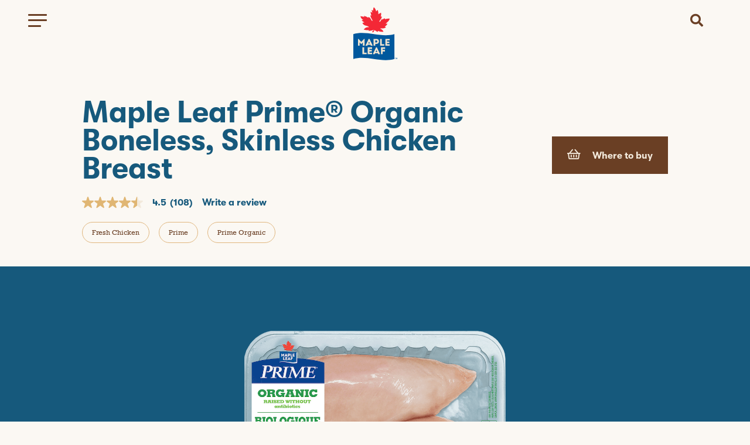

--- FILE ---
content_type: text/html; charset=UTF-8
request_url: https://www.mapleleaf.ca/products/maple-leaf-prime-organic-boneless-skinless-chicken-breast/
body_size: 18248
content:
<!doctype html>
<html lang="en-US">
<head>
	<meta charset="UTF-8">
	<meta name="viewport" content="width=device-width, initial-scale=1">
	<link rel="profile" href="https://gmpg.org/xfn/11">

	<!-- BazaarVoice Integration -->
				<script async type="text/javascript" src="https://apps.bazaarvoice.com/deployments/maple_leaf/main_site/production/en_CA/bv.js"></script>
							<!--Client injected code-->
			<script type="application/ld+json">
				{
					"@context" : "https://schema.org/",
					"@type" : "Product",
					"@id" : "https://www.mapleleaf.ca/products/maple-leaf-prime-organic-boneless-skinless-chicken-breast/",
					"name" : "Maple Leaf Prime® Organic Boneless, Skinless Chicken Breast",
					"image" : "",
					"description" : "Maple Leaf Prime® Organic Boneless, Skinless Chicken Breast",
					"sku" : "77262962010",
					"brand" : "Maple Leaf"
				}
			</script>
			<!-- End of BazaarVoice Integration -->

	<!-- Google Tag Manager -->
	<script>(function(w,d,s,l,i){w[l]=w[l]||[];w[l].push({'gtm.start':
	new Date().getTime(),event:'gtm.js'});var f=d.getElementsByTagName(s)[0],
	j=d.createElement(s),dl=l!='dataLayer'?'&l='+l:'';j.async=true;j.src=
	'https://www.googletagmanager.com/gtm.js?id='+i+dl;f.parentNode.insertBefore(j,f);
	})(window,document,'script','dataLayer','GTM-KVLZ235');</script>
	<!-- End Google Tag Manager -->

	<meta name='robots' content='index, follow, max-image-preview:large, max-snippet:-1, max-video-preview:-1' />
<!-- Jetpack Site Verification Tags -->
<meta name="facebook-domain-verification" content="cqawicvc3htj7rz6qik42idmmgmyld" />

	<!-- This site is optimized with the Yoast SEO plugin v21.7 - https://yoast.com/wordpress/plugins/seo/ -->
	<title>Maple Leaf Prime® Organic Boneless, Skinless Chicken Breast - Maple Leaf</title>
	<link rel="canonical" href="https://www.mapleleaf.ca/products/maple-leaf-prime-organic-boneless-skinless-chicken-breast/" />
	<meta property="og:locale" content="en_US" />
	<meta property="og:type" content="article" />
	<meta property="og:title" content="Maple Leaf Prime® Organic Boneless, Skinless Chicken Breast - Maple Leaf" />
	<meta property="og:description" content="#realmapleleaf" />
	<meta property="og:url" content="https://www.mapleleaf.ca/products/maple-leaf-prime-organic-boneless-skinless-chicken-breast/" />
	<meta property="og:site_name" content="Maple Leaf" />
	<meta property="article:modified_time" content="2024-10-23T19:26:34+00:00" />
	<meta property="og:image" content="https://www.mapleleaf.ca/wp-content/uploads/sites/4/2023/09/Prime-Organic-Chicken-breasts.png" />
	<meta property="og:image:width" content="1000" />
	<meta property="og:image:height" content="780" />
	<meta property="og:image:type" content="image/png" />
	<meta name="twitter:card" content="summary_large_image" />
	<meta name="twitter:label1" content="Est. reading time" />
	<meta name="twitter:data1" content="4 minutes" />
	<script type="application/ld+json" class="yoast-schema-graph">{"@context":"https://schema.org","@graph":[{"@type":"WebPage","@id":"https://www.mapleleaf.ca/products/maple-leaf-prime-organic-boneless-skinless-chicken-breast/","url":"https://www.mapleleaf.ca/products/maple-leaf-prime-organic-boneless-skinless-chicken-breast/","name":"Maple Leaf Prime® Organic Boneless, Skinless Chicken Breast - Maple Leaf","isPartOf":{"@id":"https://www.mapleleaf.ca/#website"},"primaryImageOfPage":{"@id":"https://www.mapleleaf.ca/products/maple-leaf-prime-organic-boneless-skinless-chicken-breast/#primaryimage"},"image":{"@id":"https://www.mapleleaf.ca/products/maple-leaf-prime-organic-boneless-skinless-chicken-breast/#primaryimage"},"thumbnailUrl":"https://www.mapleleaf.ca/wp-content/uploads/sites/4/2023/09/Prime-Organic-Chicken-breasts.png","datePublished":"2021-10-12T20:00:00+00:00","dateModified":"2024-10-23T19:26:34+00:00","breadcrumb":{"@id":"https://www.mapleleaf.ca/products/maple-leaf-prime-organic-boneless-skinless-chicken-breast/#breadcrumb"},"inLanguage":"en-US","potentialAction":[{"@type":"ReadAction","target":["https://www.mapleleaf.ca/products/maple-leaf-prime-organic-boneless-skinless-chicken-breast/"]}]},{"@type":"ImageObject","inLanguage":"en-US","@id":"https://www.mapleleaf.ca/products/maple-leaf-prime-organic-boneless-skinless-chicken-breast/#primaryimage","url":"https://www.mapleleaf.ca/wp-content/uploads/sites/4/2023/09/Prime-Organic-Chicken-breasts.png","contentUrl":"https://www.mapleleaf.ca/wp-content/uploads/sites/4/2023/09/Prime-Organic-Chicken-breasts.png","width":1000,"height":780,"caption":"Maple Leaf Prime® Organic Boneless, Skinless Chicken Breast"},{"@type":"BreadcrumbList","@id":"https://www.mapleleaf.ca/products/maple-leaf-prime-organic-boneless-skinless-chicken-breast/#breadcrumb","itemListElement":[{"@type":"ListItem","position":1,"name":"Home","item":"https://www.mapleleaf.ca/"},{"@type":"ListItem","position":2,"name":"Maple Leaf Prime® Organic Boneless, Skinless Chicken Breast"}]},{"@type":"WebSite","@id":"https://www.mapleleaf.ca/#website","url":"https://www.mapleleaf.ca/","name":"Maple Leaf","description":"We&#039;re For Real","publisher":{"@id":"https://www.mapleleaf.ca/#organization"},"potentialAction":[{"@type":"SearchAction","target":{"@type":"EntryPoint","urlTemplate":"https://www.mapleleaf.ca/?s={search_term_string}"},"query-input":"required name=search_term_string"}],"inLanguage":"en-US"},{"@type":"Organization","@id":"https://www.mapleleaf.ca/#organization","name":"Maple Leaf","url":"https://www.mapleleaf.ca/","logo":{"@type":"ImageObject","inLanguage":"en-US","@id":"https://www.mapleleaf.ca/#/schema/logo/image/","url":"https://www.mapleleaf.ca/wp-content/uploads/sites/4/2021/11/MapleLeaf_Natural_v4_EN-svg.svg","contentUrl":"https://www.mapleleaf.ca/wp-content/uploads/sites/4/2021/11/MapleLeaf_Natural_v4_EN-svg.svg","width":584,"height":704,"caption":"Maple Leaf"},"image":{"@id":"https://www.mapleleaf.ca/#/schema/logo/image/"}}]}</script>
	<!-- / Yoast SEO plugin. -->


<link rel='dns-prefetch' href='//stats.wp.com' />
<link rel='dns-prefetch' href='//b3412141.smushcdn.com' />
<link rel="alternate" type="application/rss+xml" title="Maple Leaf &raquo; Feed" href="https://www.mapleleaf.ca/feed/" />
<link rel="alternate" type="application/rss+xml" title="Maple Leaf &raquo; Comments Feed" href="https://www.mapleleaf.ca/comments/feed/" />
<link rel='stylesheet' id='sbi_styles-css' href='https://www.mapleleaf.ca/wp-content/plugins/instagram-feed-pro/css/sbi-styles.min.css?ver=6.3.4' type='text/css' media='all' />
<link rel='stylesheet' id='wp-block-library-css' href='https://www.mapleleaf.ca/wp-includes/css/dist/block-library/style.min.css?ver=6.6.4' type='text/css' media='all' />
<style id='wp-block-library-inline-css' type='text/css'>
.has-text-align-justify{text-align:justify;}
</style>
<style id='wp-block-library-theme-inline-css' type='text/css'>
.wp-block-audio :where(figcaption){color:#555;font-size:13px;text-align:center}.is-dark-theme .wp-block-audio :where(figcaption){color:#ffffffa6}.wp-block-audio{margin:0 0 1em}.wp-block-code{border:1px solid #ccc;border-radius:4px;font-family:Menlo,Consolas,monaco,monospace;padding:.8em 1em}.wp-block-embed :where(figcaption){color:#555;font-size:13px;text-align:center}.is-dark-theme .wp-block-embed :where(figcaption){color:#ffffffa6}.wp-block-embed{margin:0 0 1em}.blocks-gallery-caption{color:#555;font-size:13px;text-align:center}.is-dark-theme .blocks-gallery-caption{color:#ffffffa6}:root :where(.wp-block-image figcaption){color:#555;font-size:13px;text-align:center}.is-dark-theme :root :where(.wp-block-image figcaption){color:#ffffffa6}.wp-block-image{margin:0 0 1em}.wp-block-pullquote{border-bottom:4px solid;border-top:4px solid;color:currentColor;margin-bottom:1.75em}.wp-block-pullquote cite,.wp-block-pullquote footer,.wp-block-pullquote__citation{color:currentColor;font-size:.8125em;font-style:normal;text-transform:uppercase}.wp-block-quote{border-left:.25em solid;margin:0 0 1.75em;padding-left:1em}.wp-block-quote cite,.wp-block-quote footer{color:currentColor;font-size:.8125em;font-style:normal;position:relative}.wp-block-quote.has-text-align-right{border-left:none;border-right:.25em solid;padding-left:0;padding-right:1em}.wp-block-quote.has-text-align-center{border:none;padding-left:0}.wp-block-quote.is-large,.wp-block-quote.is-style-large,.wp-block-quote.is-style-plain{border:none}.wp-block-search .wp-block-search__label{font-weight:700}.wp-block-search__button{border:1px solid #ccc;padding:.375em .625em}:where(.wp-block-group.has-background){padding:1.25em 2.375em}.wp-block-separator.has-css-opacity{opacity:.4}.wp-block-separator{border:none;border-bottom:2px solid;margin-left:auto;margin-right:auto}.wp-block-separator.has-alpha-channel-opacity{opacity:1}.wp-block-separator:not(.is-style-wide):not(.is-style-dots){width:100px}.wp-block-separator.has-background:not(.is-style-dots){border-bottom:none;height:1px}.wp-block-separator.has-background:not(.is-style-wide):not(.is-style-dots){height:2px}.wp-block-table{margin:0 0 1em}.wp-block-table td,.wp-block-table th{word-break:normal}.wp-block-table :where(figcaption){color:#555;font-size:13px;text-align:center}.is-dark-theme .wp-block-table :where(figcaption){color:#ffffffa6}.wp-block-video :where(figcaption){color:#555;font-size:13px;text-align:center}.is-dark-theme .wp-block-video :where(figcaption){color:#ffffffa6}.wp-block-video{margin:0 0 1em}:root :where(.wp-block-template-part.has-background){margin-bottom:0;margin-top:0;padding:1.25em 2.375em}
</style>
<style id='safe-svg-svg-icon-style-inline-css' type='text/css'>
.safe-svg-cover{text-align:center}.safe-svg-cover .safe-svg-inside{display:inline-block;max-width:100%}.safe-svg-cover svg{height:100%;max-height:100%;max-width:100%;width:100%}

</style>
<link rel='stylesheet' id='mlfca-accordion-style-css' href='https://www.mapleleaf.ca/wp-content/plugins/maple-leaf-ca-blocks/build/built-blocks/accordion/view.css?ver=0.1.0' type='text/css' media='all' />
<style id='mlfca-bazaarvoice-style-inline-css' type='text/css'>
.bv-rnr__sc-10ra6n1-2 .iFcEcv{display:none !important}

</style>
<style id='mlfca-mikmak-wtb-widget-style-inline-css' type='text/css'>


</style>
<style id='tk-nutrition-facts-style-inline-css' type='text/css'>
.wp-block-tk-nutrition-facts.wp-nutrition-label{background:#fff;border:1px solid #666;font-family:helvetica,arial,sans-serif;font-size:.9em;line-height:1.4em;margin:1em;padding:1em 1.25em}.wp-block-tk-nutrition-facts.wp-nutrition-label hr{border:none;border-bottom:8px solid #666;margin:3px 0}.wp-block-tk-nutrition-facts.wp-nutrition-label .heading{font-size:2.6em;font-weight:900;line-height:1em;margin:0;text-justify:auto}.wp-block-tk-nutrition-facts.wp-nutrition-label .subhead{font-size:1.5em;font-weight:600;text-decoration-line:underline;text-decoration-thickness:.2em}.wp-block-tk-nutrition-facts.wp-nutrition-label .indent{margin-left:1em}.wp-block-tk-nutrition-facts.wp-nutrition-label .small{font-size:.8em;line-height:1.2em}.wp-block-tk-nutrition-facts.wp-nutrition-label .item_row{border-top:1px solid #ccc;padding:3px 0}.wp-block-tk-nutrition-facts.wp-nutrition-label .amount-per{padding:0 0 8px}.wp-block-tk-nutrition-facts.wp-nutrition-label .daily-value{border-top:4px solid #666;font-weight:700;padding:0 0 4px;text-align:right}.wp-block-tk-nutrition-facts.wp-nutrition-label .f-left{float:left}.wp-block-tk-nutrition-facts.wp-nutrition-label .f-right{float:right}.wp-block-tk-nutrition-facts.wp-nutrition-label .noborder{border:none}.wp-block-tk-nutrition-facts.wp-nutrition-label .amount{font-weight:700;line-height:1em;padding:0}.wp-block-tk-nutrition-facts.wp-nutrition-label .cf:after,.wp-block-tk-nutrition-facts.wp-nutrition-label .cf:before{content:" ";display:table}.wp-block-tk-nutrition-facts.wp-nutrition-label .cf:after{clear:both}.wp-block-tk-nutrition-facts.wp-nutrition-label .cf{*zoom:1}

</style>
<style id='tk-spacer-style-inline-css' type='text/css'>


</style>
<link rel='stylesheet' id='mediaelement-css' href='https://www.mapleleaf.ca/wp-includes/js/mediaelement/mediaelementplayer-legacy.min.css?ver=4.2.17' type='text/css' media='all' />
<link rel='stylesheet' id='wp-mediaelement-css' href='https://www.mapleleaf.ca/wp-includes/js/mediaelement/wp-mediaelement.min.css?ver=6.6.4' type='text/css' media='all' />
<style id='global-styles-inline-css' type='text/css'>
:root{--wp--preset--aspect-ratio--square: 1;--wp--preset--aspect-ratio--4-3: 4/3;--wp--preset--aspect-ratio--3-4: 3/4;--wp--preset--aspect-ratio--3-2: 3/2;--wp--preset--aspect-ratio--2-3: 2/3;--wp--preset--aspect-ratio--16-9: 16/9;--wp--preset--aspect-ratio--9-16: 9/16;--wp--preset--color--black: #000000;--wp--preset--color--cyan-bluish-gray: #abb8c3;--wp--preset--color--white: #ffffff;--wp--preset--color--pale-pink: #f78da7;--wp--preset--color--vivid-red: #cf2e2e;--wp--preset--color--luminous-vivid-orange: #ff6900;--wp--preset--color--luminous-vivid-amber: #fcb900;--wp--preset--color--light-green-cyan: #7bdcb5;--wp--preset--color--vivid-green-cyan: #00d084;--wp--preset--color--pale-cyan-blue: #8ed1fc;--wp--preset--color--vivid-cyan-blue: #0693e3;--wp--preset--color--vivid-purple: #9b51e0;--wp--preset--color--prime-blue: #0d4da7;--wp--preset--color--blue: #16597c;--wp--preset--color--light-brown: #e0b67e;--wp--preset--color--beige: #edd5b2;--wp--preset--color--off-white: #f2e9db;--wp--preset--color--bg-white: #fbf8f3;--wp--preset--color--red: #c33b32;--wp--preset--color--light-green: #9cae89;--wp--preset--color--green: #737a4d;--wp--preset--color--brown: #6a3f24;--wp--preset--gradient--vivid-cyan-blue-to-vivid-purple: linear-gradient(135deg,rgba(6,147,227,1) 0%,rgb(155,81,224) 100%);--wp--preset--gradient--light-green-cyan-to-vivid-green-cyan: linear-gradient(135deg,rgb(122,220,180) 0%,rgb(0,208,130) 100%);--wp--preset--gradient--luminous-vivid-amber-to-luminous-vivid-orange: linear-gradient(135deg,rgba(252,185,0,1) 0%,rgba(255,105,0,1) 100%);--wp--preset--gradient--luminous-vivid-orange-to-vivid-red: linear-gradient(135deg,rgba(255,105,0,1) 0%,rgb(207,46,46) 100%);--wp--preset--gradient--very-light-gray-to-cyan-bluish-gray: linear-gradient(135deg,rgb(238,238,238) 0%,rgb(169,184,195) 100%);--wp--preset--gradient--cool-to-warm-spectrum: linear-gradient(135deg,rgb(74,234,220) 0%,rgb(151,120,209) 20%,rgb(207,42,186) 40%,rgb(238,44,130) 60%,rgb(251,105,98) 80%,rgb(254,248,76) 100%);--wp--preset--gradient--blush-light-purple: linear-gradient(135deg,rgb(255,206,236) 0%,rgb(152,150,240) 100%);--wp--preset--gradient--blush-bordeaux: linear-gradient(135deg,rgb(254,205,165) 0%,rgb(254,45,45) 50%,rgb(107,0,62) 100%);--wp--preset--gradient--luminous-dusk: linear-gradient(135deg,rgb(255,203,112) 0%,rgb(199,81,192) 50%,rgb(65,88,208) 100%);--wp--preset--gradient--pale-ocean: linear-gradient(135deg,rgb(255,245,203) 0%,rgb(182,227,212) 50%,rgb(51,167,181) 100%);--wp--preset--gradient--electric-grass: linear-gradient(135deg,rgb(202,248,128) 0%,rgb(113,206,126) 100%);--wp--preset--gradient--midnight: linear-gradient(135deg,rgb(2,3,129) 0%,rgb(40,116,252) 100%);--wp--preset--font-size--small: 13px;--wp--preset--font-size--medium: 20px;--wp--preset--font-size--large: 36px;--wp--preset--font-size--x-large: 42px;--wp--preset--spacing--20: 0.44rem;--wp--preset--spacing--30: 0.67rem;--wp--preset--spacing--40: 1rem;--wp--preset--spacing--50: 1.5rem;--wp--preset--spacing--60: 2.25rem;--wp--preset--spacing--70: 3.38rem;--wp--preset--spacing--80: 5.06rem;--wp--preset--shadow--natural: 6px 6px 9px rgba(0, 0, 0, 0.2);--wp--preset--shadow--deep: 12px 12px 50px rgba(0, 0, 0, 0.4);--wp--preset--shadow--sharp: 6px 6px 0px rgba(0, 0, 0, 0.2);--wp--preset--shadow--outlined: 6px 6px 0px -3px rgba(255, 255, 255, 1), 6px 6px rgba(0, 0, 0, 1);--wp--preset--shadow--crisp: 6px 6px 0px rgba(0, 0, 0, 1);}:root { --wp--style--global--content-size: 1200px;--wp--style--global--wide-size: 1200px; }:where(body) { margin: 0; }.wp-site-blocks > .alignleft { float: left; margin-right: 2em; }.wp-site-blocks > .alignright { float: right; margin-left: 2em; }.wp-site-blocks > .aligncenter { justify-content: center; margin-left: auto; margin-right: auto; }:where(.is-layout-flex){gap: 0.5em;}:where(.is-layout-grid){gap: 0.5em;}.is-layout-flow > .alignleft{float: left;margin-inline-start: 0;margin-inline-end: 2em;}.is-layout-flow > .alignright{float: right;margin-inline-start: 2em;margin-inline-end: 0;}.is-layout-flow > .aligncenter{margin-left: auto !important;margin-right: auto !important;}.is-layout-constrained > .alignleft{float: left;margin-inline-start: 0;margin-inline-end: 2em;}.is-layout-constrained > .alignright{float: right;margin-inline-start: 2em;margin-inline-end: 0;}.is-layout-constrained > .aligncenter{margin-left: auto !important;margin-right: auto !important;}.is-layout-constrained > :where(:not(.alignleft):not(.alignright):not(.alignfull)){max-width: var(--wp--style--global--content-size);margin-left: auto !important;margin-right: auto !important;}.is-layout-constrained > .alignwide{max-width: var(--wp--style--global--wide-size);}body .is-layout-flex{display: flex;}.is-layout-flex{flex-wrap: wrap;align-items: center;}.is-layout-flex > :is(*, div){margin: 0;}body .is-layout-grid{display: grid;}.is-layout-grid > :is(*, div){margin: 0;}body{padding-top: 0px;padding-right: 0px;padding-bottom: 0px;padding-left: 0px;}a:where(:not(.wp-element-button)){text-decoration: underline;}:root :where(.wp-element-button, .wp-block-button__link){background-color: #32373c;border-width: 0;color: #fff;font-family: inherit;font-size: inherit;line-height: inherit;padding: calc(0.667em + 2px) calc(1.333em + 2px);text-decoration: none;}.has-black-color{color: var(--wp--preset--color--black) !important;}.has-cyan-bluish-gray-color{color: var(--wp--preset--color--cyan-bluish-gray) !important;}.has-white-color{color: var(--wp--preset--color--white) !important;}.has-pale-pink-color{color: var(--wp--preset--color--pale-pink) !important;}.has-vivid-red-color{color: var(--wp--preset--color--vivid-red) !important;}.has-luminous-vivid-orange-color{color: var(--wp--preset--color--luminous-vivid-orange) !important;}.has-luminous-vivid-amber-color{color: var(--wp--preset--color--luminous-vivid-amber) !important;}.has-light-green-cyan-color{color: var(--wp--preset--color--light-green-cyan) !important;}.has-vivid-green-cyan-color{color: var(--wp--preset--color--vivid-green-cyan) !important;}.has-pale-cyan-blue-color{color: var(--wp--preset--color--pale-cyan-blue) !important;}.has-vivid-cyan-blue-color{color: var(--wp--preset--color--vivid-cyan-blue) !important;}.has-vivid-purple-color{color: var(--wp--preset--color--vivid-purple) !important;}.has-prime-blue-color{color: var(--wp--preset--color--prime-blue) !important;}.has-blue-color{color: var(--wp--preset--color--blue) !important;}.has-light-brown-color{color: var(--wp--preset--color--light-brown) !important;}.has-beige-color{color: var(--wp--preset--color--beige) !important;}.has-off-white-color{color: var(--wp--preset--color--off-white) !important;}.has-bg-white-color{color: var(--wp--preset--color--bg-white) !important;}.has-red-color{color: var(--wp--preset--color--red) !important;}.has-light-green-color{color: var(--wp--preset--color--light-green) !important;}.has-green-color{color: var(--wp--preset--color--green) !important;}.has-brown-color{color: var(--wp--preset--color--brown) !important;}.has-black-background-color{background-color: var(--wp--preset--color--black) !important;}.has-cyan-bluish-gray-background-color{background-color: var(--wp--preset--color--cyan-bluish-gray) !important;}.has-white-background-color{background-color: var(--wp--preset--color--white) !important;}.has-pale-pink-background-color{background-color: var(--wp--preset--color--pale-pink) !important;}.has-vivid-red-background-color{background-color: var(--wp--preset--color--vivid-red) !important;}.has-luminous-vivid-orange-background-color{background-color: var(--wp--preset--color--luminous-vivid-orange) !important;}.has-luminous-vivid-amber-background-color{background-color: var(--wp--preset--color--luminous-vivid-amber) !important;}.has-light-green-cyan-background-color{background-color: var(--wp--preset--color--light-green-cyan) !important;}.has-vivid-green-cyan-background-color{background-color: var(--wp--preset--color--vivid-green-cyan) !important;}.has-pale-cyan-blue-background-color{background-color: var(--wp--preset--color--pale-cyan-blue) !important;}.has-vivid-cyan-blue-background-color{background-color: var(--wp--preset--color--vivid-cyan-blue) !important;}.has-vivid-purple-background-color{background-color: var(--wp--preset--color--vivid-purple) !important;}.has-prime-blue-background-color{background-color: var(--wp--preset--color--prime-blue) !important;}.has-blue-background-color{background-color: var(--wp--preset--color--blue) !important;}.has-light-brown-background-color{background-color: var(--wp--preset--color--light-brown) !important;}.has-beige-background-color{background-color: var(--wp--preset--color--beige) !important;}.has-off-white-background-color{background-color: var(--wp--preset--color--off-white) !important;}.has-bg-white-background-color{background-color: var(--wp--preset--color--bg-white) !important;}.has-red-background-color{background-color: var(--wp--preset--color--red) !important;}.has-light-green-background-color{background-color: var(--wp--preset--color--light-green) !important;}.has-green-background-color{background-color: var(--wp--preset--color--green) !important;}.has-brown-background-color{background-color: var(--wp--preset--color--brown) !important;}.has-black-border-color{border-color: var(--wp--preset--color--black) !important;}.has-cyan-bluish-gray-border-color{border-color: var(--wp--preset--color--cyan-bluish-gray) !important;}.has-white-border-color{border-color: var(--wp--preset--color--white) !important;}.has-pale-pink-border-color{border-color: var(--wp--preset--color--pale-pink) !important;}.has-vivid-red-border-color{border-color: var(--wp--preset--color--vivid-red) !important;}.has-luminous-vivid-orange-border-color{border-color: var(--wp--preset--color--luminous-vivid-orange) !important;}.has-luminous-vivid-amber-border-color{border-color: var(--wp--preset--color--luminous-vivid-amber) !important;}.has-light-green-cyan-border-color{border-color: var(--wp--preset--color--light-green-cyan) !important;}.has-vivid-green-cyan-border-color{border-color: var(--wp--preset--color--vivid-green-cyan) !important;}.has-pale-cyan-blue-border-color{border-color: var(--wp--preset--color--pale-cyan-blue) !important;}.has-vivid-cyan-blue-border-color{border-color: var(--wp--preset--color--vivid-cyan-blue) !important;}.has-vivid-purple-border-color{border-color: var(--wp--preset--color--vivid-purple) !important;}.has-prime-blue-border-color{border-color: var(--wp--preset--color--prime-blue) !important;}.has-blue-border-color{border-color: var(--wp--preset--color--blue) !important;}.has-light-brown-border-color{border-color: var(--wp--preset--color--light-brown) !important;}.has-beige-border-color{border-color: var(--wp--preset--color--beige) !important;}.has-off-white-border-color{border-color: var(--wp--preset--color--off-white) !important;}.has-bg-white-border-color{border-color: var(--wp--preset--color--bg-white) !important;}.has-red-border-color{border-color: var(--wp--preset--color--red) !important;}.has-light-green-border-color{border-color: var(--wp--preset--color--light-green) !important;}.has-green-border-color{border-color: var(--wp--preset--color--green) !important;}.has-brown-border-color{border-color: var(--wp--preset--color--brown) !important;}.has-vivid-cyan-blue-to-vivid-purple-gradient-background{background: var(--wp--preset--gradient--vivid-cyan-blue-to-vivid-purple) !important;}.has-light-green-cyan-to-vivid-green-cyan-gradient-background{background: var(--wp--preset--gradient--light-green-cyan-to-vivid-green-cyan) !important;}.has-luminous-vivid-amber-to-luminous-vivid-orange-gradient-background{background: var(--wp--preset--gradient--luminous-vivid-amber-to-luminous-vivid-orange) !important;}.has-luminous-vivid-orange-to-vivid-red-gradient-background{background: var(--wp--preset--gradient--luminous-vivid-orange-to-vivid-red) !important;}.has-very-light-gray-to-cyan-bluish-gray-gradient-background{background: var(--wp--preset--gradient--very-light-gray-to-cyan-bluish-gray) !important;}.has-cool-to-warm-spectrum-gradient-background{background: var(--wp--preset--gradient--cool-to-warm-spectrum) !important;}.has-blush-light-purple-gradient-background{background: var(--wp--preset--gradient--blush-light-purple) !important;}.has-blush-bordeaux-gradient-background{background: var(--wp--preset--gradient--blush-bordeaux) !important;}.has-luminous-dusk-gradient-background{background: var(--wp--preset--gradient--luminous-dusk) !important;}.has-pale-ocean-gradient-background{background: var(--wp--preset--gradient--pale-ocean) !important;}.has-electric-grass-gradient-background{background: var(--wp--preset--gradient--electric-grass) !important;}.has-midnight-gradient-background{background: var(--wp--preset--gradient--midnight) !important;}.has-small-font-size{font-size: var(--wp--preset--font-size--small) !important;}.has-medium-font-size{font-size: var(--wp--preset--font-size--medium) !important;}.has-large-font-size{font-size: var(--wp--preset--font-size--large) !important;}.has-x-large-font-size{font-size: var(--wp--preset--font-size--x-large) !important;}
:where(.wp-block-post-template.is-layout-flex){gap: 1.25em;}:where(.wp-block-post-template.is-layout-grid){gap: 1.25em;}
:where(.wp-block-columns.is-layout-flex){gap: 2em;}:where(.wp-block-columns.is-layout-grid){gap: 2em;}
:root :where(.wp-block-pullquote){font-size: 1.5em;line-height: 1.6;}
</style>
<link rel='stylesheet' id='dashicons-css' href='https://www.mapleleaf.ca/wp-includes/css/dashicons.min.css?ver=6.6.4' type='text/css' media='all' />
<link rel='stylesheet' id='mlf-main-css' href='https://www.mapleleaf.ca/wp-content/themes/mapleleaf/dist/css/main.css?ver=1768318075' type='text/css' media='all' />
<link rel='stylesheet' id='jetpack_css-css' href='https://www.mapleleaf.ca/wp-content/plugins/jetpack/css/jetpack.css?ver=12.8.1' type='text/css' media='all' />
<script type="text/javascript" src="https://www.mapleleaf.ca/wp-includes/js/jquery/jquery.min.js?ver=3.7.1" id="jquery-core-js"></script>
<script type="text/javascript" src="https://www.mapleleaf.ca/wp-includes/js/jquery/jquery-migrate.min.js?ver=3.4.1" id="jquery-migrate-js"></script>
<script type="text/javascript" src="https://www.mapleleaf.ca/wp-includes/js/dist/hooks.min.js?ver=2810c76e705dd1a53b18" id="wp-hooks-js"></script>
<script type="text/javascript" src="https://www.mapleleaf.ca/wp-includes/js/dist/i18n.min.js?ver=5e580eb46a90c2b997e6" id="wp-i18n-js"></script>
<script type="text/javascript" id="wp-i18n-js-after">
/* <![CDATA[ */
wp.i18n.setLocaleData( { 'text direction\u0004ltr': [ 'ltr' ] } );
/* ]]> */
</script>
<script type="text/javascript" src="https://www.mapleleaf.ca/wp-content/plugins/maple-leaf-ca-blocks/build/built-blocks/accordion/view.js?ver=6f569e173b14a4576e91" id="mlfca-accordion-script-js"></script>
<script type="text/javascript" src="https://www.mapleleaf.ca/wp-content/plugins/maple-leaf-ca-blocks/build/built-blocks/bazaarvoice/view.js?ver=f2dad3bd83bee3380958" id="mlfca-bazaarvoice-script-js"></script>
<script type="text/javascript" src="https://www.mapleleaf.ca/wp-content/plugins/maple-leaf-ca-blocks/build/built-blocks/mikmak-wtb-widget/view.js?ver=265c1993d7a3cc396516" id="mlfca-mikmak-wtb-widget-script-js"></script>
<script type="text/javascript" src="https://www.mapleleaf.ca/wp-content/plugins/stop-user-enumeration/frontend/js/frontend.js?ver=1.6" id="stop-user-enumeration-js"></script>
<link rel="https://api.w.org/" href="https://www.mapleleaf.ca/wp-json/" /><link rel="alternate" title="JSON" type="application/json" href="https://www.mapleleaf.ca/wp-json/wp/v2/mlf_product/975" /><link rel="EditURI" type="application/rsd+xml" title="RSD" href="https://www.mapleleaf.ca/xmlrpc.php?rsd" />
<meta name="generator" content="WordPress 6.6.4" />
<link rel='shortlink' href='https://www.mapleleaf.ca/?p=975' />
<link rel="alternate" title="oEmbed (JSON)" type="application/json+oembed" href="https://www.mapleleaf.ca/wp-json/oembed/1.0/embed?url=https%3A%2F%2Fwww.mapleleaf.ca%2Fproducts%2Fmaple-leaf-prime-organic-boneless-skinless-chicken-breast%2F" />
<link rel="alternate" title="oEmbed (XML)" type="text/xml+oembed" href="https://www.mapleleaf.ca/wp-json/oembed/1.0/embed?url=https%3A%2F%2Fwww.mapleleaf.ca%2Fproducts%2Fmaple-leaf-prime-organic-boneless-skinless-chicken-breast%2F&#038;format=xml" />
<link rel="alternate" hreflang="fr-FR" href="https://www.mapleleaf.ca/fr/?mlf_product=poitrine-de-poulet-desossee-biologique-prime-de-maple-leaf-sans-peau"><link rel="alternate" hreflang="en-US" href="https://www.mapleleaf.ca/?mlf_product=maple-leaf-prime-organic-boneless-skinless-chicken-breast">	<style>img#wpstats{display:none}</style>
				<script>
			document.documentElement.className = document.documentElement.className.replace( 'no-js', 'js' );
		</script>
				<style>
			.no-js img.lazyload { display: none; }
			figure.wp-block-image img.lazyloading { min-width: 150px; }
							.lazyload, .lazyloading { opacity: 0; }
				.lazyloaded {
					opacity: 1;
					transition: opacity 400ms;
					transition-delay: 0ms;
				}
					</style>
					<style id="wpsp-style-frontend"></style>
			<link rel="icon" href="https://www.mapleleaf.ca/wp-content/uploads/sites/4/2021/12/cropped-SiteIcon_MLF-32x32.png" sizes="32x32" />
<link rel="icon" href="https://www.mapleleaf.ca/wp-content/uploads/sites/4/2021/12/cropped-SiteIcon_MLF-192x192.png" sizes="192x192" />
<link rel="apple-touch-icon" href="https://www.mapleleaf.ca/wp-content/uploads/sites/4/2021/12/cropped-SiteIcon_MLF-180x180.png" />
<meta name="msapplication-TileImage" content="https://www.mapleleaf.ca/wp-content/uploads/sites/4/2021/12/cropped-SiteIcon_MLF-270x270.png" />
	<!-- MikMak Script -->
	<script>
	/* Start of MikMak tag */
	(function(e, d) {
		try {
			var a = window.swnDataLayer = window.swnDataLayer || {};

			var siteLocale = document.documentElement.lang || 'en';
			if (siteLocale === 'fr' || siteLocale === 'fr-FR') {
				a.locale = 'fr';
				a.country = 'CA';
			} else {
				a.locale = 'en';
				a.country = 'US';
			}

			a.appId = e || a.appId;
			a.eventBuffer = a.eventBuffer || [];
			a.loadBuffer = a.loadBuffer || [];
			a.push = a.push || function(e) { a.eventBuffer.push(e) };
			a.load = a.load || function(e) { a.loadBuffer.push(e) };
			a.dnt = a.dnt != null ? a.dnt : d;

			var t = document.getElementsByTagName("script")[0];
			var n = document.createElement("script");
			n.async = true;
			n.src = "//wtb-tag.mikmak.ai/scripts/" + a.appId + "/tag.min.js";
			t.parentNode.insertBefore(n, t);
		} catch (e) {
			console.log(e);
		}
	})("669e85a2b9eb060f10226140", false);
	/* End of MikMak tag */
	</script>
</head>

<body class="mlf_product-template-default single single-mlf_product postid-975 wp-custom-logo wp-embed-responsive wp-schema-pro-2.6.4">
<div id="page" class="site">
	<a class="skip-link screen-reader-text" href="#content">Skip to content</a>

	<header id="masthead" class="site-header sticky">
		<div class="site-header--inner-container grid-container">
			<div class="grid-x align-spaced">
				<div id="site-navigation" class="main-nav cell small-5 flex-container align-left hide-menu-on-xlarge">
											<div class="site-right-nav__open-mobile-nav" aria-controls="primary-menu" aria-expanded="false"><span class="screen-reader-text">open menu</span>
							<div class="hamburger">
								<span class="hamburger__top"></span>
								<span class="hamburger__middle"></span>
								<span class="hamburger__bottom"></span>
							</div>
						</div>
					</div>

										<div class="site-branding cell small-2 flex-container align-center hide-menu-on-xlarge">
						<a href="https://www.mapleleaf.ca/" class="custom-logo-link" rel="home"><img width="584" height="704"   alt="MapleLeaf Logo" decoding="async" fetchpriority="high" data-src="https://www.mapleleaf.ca/wp-content/uploads/sites/4/2021/11/MapleLeaf_Natural_v4_EN-svg.svg" class="custom-logo lazyload" src="[data-uri]" /><noscript><img width="584" height="704" src="https://www.mapleleaf.ca/wp-content/uploads/sites/4/2021/11/MapleLeaf_Natural_v4_EN-svg.svg" class="custom-logo" alt="MapleLeaf Logo" decoding="async" fetchpriority="high" /></noscript></a>					</div>

										<div class="site-right-nav cell small-5 flex-container align-right align-top hide-menu-on-xlarge">
						<button class="site-right-nav__search nav-open-search"><i class="fas fa-search"></i></button>
						<button class="site-right-nav__search nav-close-search"><i class="fas fa-times"></i></button>
					</div>

				<div class="main-nav flex-container align-middle show-menu-on-xlarge">
					<nav class="show-menu-on-xlarge"><ul id="main-menu-left" class="menu"><li id="menu-item-259" class="menu-item menu-item-type-post_type menu-item-object-page menu-item-259"><a href="https://www.mapleleaf.ca/products/">Products</a></li>
<li id="menu-item-70" class="menu-item menu-item-type-post_type menu-item-object-page menu-item-70"><a href="https://www.mapleleaf.ca/recipes/">Recipes</a></li>
<li id="menu-item-4844" class="menu-item menu-item-type-post_type menu-item-object-page menu-item-4844"><a href="https://www.mapleleaf.ca/where-to-buy/">Where To Buy</a></li>
</ul></nav>										<div class="site-branding">
						<a href="https://www.mapleleaf.ca/" class="custom-logo-link" rel="home"><img width="584" height="704"   alt="MapleLeaf Logo" decoding="async" data-src="https://www.mapleleaf.ca/wp-content/uploads/sites/4/2021/11/MapleLeaf_Natural_v4_EN-svg.svg" class="custom-logo lazyload" src="[data-uri]" /><noscript><img width="584" height="704"   alt="MapleLeaf Logo" decoding="async" data-src="https://www.mapleleaf.ca/wp-content/uploads/sites/4/2021/11/MapleLeaf_Natural_v4_EN-svg.svg" class="custom-logo lazyload" src="[data-uri]" /><noscript><img width="584" height="704" src="https://www.mapleleaf.ca/wp-content/uploads/sites/4/2021/11/MapleLeaf_Natural_v4_EN-svg.svg" class="custom-logo" alt="MapleLeaf Logo" decoding="async" /></noscript></noscript></a>					</div>
					<nav class="show-menu-on-xlarge"><ul id="main-menu-right" class="menu"><li id="menu-item-4845" class="menu-item menu-item-type-post_type menu-item-object-page menu-item-4845"><a href="https://www.mapleleaf.ca/our-promise/">Our Promise</a></li>
<li id="menu-item-4846" class="menu-item menu-item-type-post_type menu-item-object-page menu-item-4846"><a href="https://www.mapleleaf.ca/promotions/">Promotions</a></li>
</ul></nav>				</div>
				<div class="flex-container flex-child-shrink align-middle show-menu-on-xlarge">
					<div class="site-right-nav cell small-5 flex-container align-right align-top">
						<button class="site-right-nav__search nav-open-search"><span class="show-for-large">Search</span><i class="fas fa-search"></i></button>
						<button class="site-right-nav__search nav-close-search"><i class="fas fa-times"></i></button>

						<div class="site-right-nav__open-mobile-nav show-for-large" aria-controls="primary-menu" aria-expanded="false"><span class="open-mobile-nav-text">Menu</span><span class="screen-reader-text">open menu</span>
							<div class="hamburger">
								<span class="hamburger__top"></span>
								<span class="hamburger__middle"></span>
								<span class="hamburger__bottom"></span>
							</div>
						</div>
						<div class="show-for-large language-toggle" aria-label="Language Toggle">
													<a href="https://www.mapleleaf.ca/fr/?mlf_product=poitrine-de-poulet-desossee-biologique-prime-de-maple-leaf-sans-peau&amp;noredirect=fr-FR">Fr</a>											</div>
					</div>
				</div>
			</div>
		</div>
	</header><!-- #masthead -->

		<div class="flyout-nav">
		<div class="grid-container">
			
	<div class="desktop-nav-wrapper">
		<div class="grid-x grid-padding-x">
			<div class="cell large-12">
				<ul id="menu-primary-menu" class="menu">

					
							<li id="menu-item-81" class="has-large-font menu-item menu-item-81">
								<a href="https://www.mapleleaf.ca/our-promise/">Our Promise</a>

															</li>
							
							<li id="menu-item-257" class="has-large-font menu-item menu-item-257 menu-item-has-children">
								<a href="https://www.mapleleaf.ca/products/">Products</a>

								
									<ul class="menu sub-menu">
										
											<li id="menu-item-83" class="menu-item menu-item">
												<a href="https://www.mapleleaf.ca/products/?fwp_mlf_protein_type=bacon#search-block">Bacon<span class="product-count">7</span></a>

												<div class="attachment-post-thumbnail">
												
													<img  alt="" width="400px" height="245px" data-src="https://b3412141.smushcdn.com/3412141/wp-content/uploads/sites/4/2021/07/regular_bacon-min.png?lossy=1&strip=1&webp=1" class="lazyload" src="[data-uri]"><noscript><img src="https://b3412141.smushcdn.com/3412141/wp-content/uploads/sites/4/2021/07/regular_bacon-min.png?lossy=1&strip=1&webp=1" alt="" width="400px" height="245px"></noscript>

																								</div>

											</li>
											
											<li id="menu-item-84" class="menu-item menu-item">
												<a href="https://www.mapleleaf.ca/products/?fwp_mlf_protein_type=chicken#search-block">Chicken<span class="product-count">4</span></a>

												<div class="attachment-post-thumbnail">
												
													<img  alt="" width="400px" height="245px" data-src="https://b3412141.smushcdn.com/3412141/wp-content/uploads/sites/4/2022/01/chicken-pn-1-min.png?lossy=1&strip=1&webp=1" class="lazyload" src="[data-uri]"><noscript><img src="https://b3412141.smushcdn.com/3412141/wp-content/uploads/sites/4/2022/01/chicken-pn-1-min.png?lossy=1&strip=1&webp=1" alt="" width="400px" height="245px"></noscript>

																								</div>

											</li>
											
											<li id="menu-item-85" class="menu-item menu-item">
												<a href="https://www.mapleleaf.ca/products/?fwp_mlf_protein_type=ham#search-block">Ham<span class="product-count">3</span></a>

												<div class="attachment-post-thumbnail">
												
													<img  alt="" width="400px" height="245px" data-src="https://b3412141.smushcdn.com/3412141/wp-content/uploads/sites/4/2022/01/28465-Maple-Leaf-Natural-Original-Half-Ham-600g-min.png?lossy=1&strip=1&webp=1" class="lazyload" src="[data-uri]"><noscript><img src="https://b3412141.smushcdn.com/3412141/wp-content/uploads/sites/4/2022/01/28465-Maple-Leaf-Natural-Original-Half-Ham-600g-min.png?lossy=1&strip=1&webp=1" alt="" width="400px" height="245px"></noscript>

																								</div>

											</li>
																																	<li class="view-all">
													<a href="https://www.mapleleaf.ca/products/#">
														View all														<span class="product-count">
															95														</span>
													</a>
												</li>
																				</ul>
																</li>
							
							<li id="menu-item-86" class="has-large-font menu-item menu-item-86 menu-item-has-children">
								<a href="https://www.mapleleaf.ca/recipes/">Recipes</a>

								
									<ul class="menu sub-menu">
										
											<li id="menu-item-128" class="menu-item menu-item">
												<a href="https://www.mapleleaf.ca/recipes/?fwp_mlf_meal_type=breakfast#search-block">Breakfast<span class="product-count">31</span></a>

												<div class="attachment-post-thumbnail">
												
													<img  alt="" width="400px" height="245px" data-src="https://b3412141.smushcdn.com/3412141/wp-content/uploads/sites/4/2022/01/MLF-HamMacAndCheeseMuffins-600x407-1-min.jpeg?lossy=1&strip=1&webp=1" class="lazyload" src="[data-uri]"><noscript><img src="https://b3412141.smushcdn.com/3412141/wp-content/uploads/sites/4/2022/01/MLF-HamMacAndCheeseMuffins-600x407-1-min.jpeg?lossy=1&strip=1&webp=1" alt="" width="400px" height="245px"></noscript>

																								</div>

											</li>
											
											<li id="menu-item-126" class="menu-item menu-item">
												<a href="https://www.mapleleaf.ca/recipes/?fwp_mlf_other_type=classics#search-block">Classics<span class="product-count">18</span></a>

												<div class="attachment-post-thumbnail">
												
													<img  alt="" width="400px" height="245px" data-src="https://b3412141.smushcdn.com/3412141/wp-content/uploads/sites/4/2022/01/600-x-407-ClassicBBQGrilledChickenDrumsticks-1-min.png?lossy=1&strip=1&webp=1" class="lazyload" src="[data-uri]"><noscript><img src="https://b3412141.smushcdn.com/3412141/wp-content/uploads/sites/4/2022/01/600-x-407-ClassicBBQGrilledChickenDrumsticks-1-min.png?lossy=1&strip=1&webp=1" alt="" width="400px" height="245px"></noscript>

																								</div>

											</li>
											
											<li id="menu-item-127" class="menu-item menu-item">
												<a href="https://www.mapleleaf.ca/recipes/?fwp_mlf_other_type=kid-friendly#search-block">Kid-Friendly<span class="product-count">46</span></a>

												<div class="attachment-post-thumbnail">
												
													<img  alt="" width="400px" height="245px" data-src="https://b3412141.smushcdn.com/3412141/wp-content/uploads/sites/4/2022/01/kid-friendly-min-scaled-min.jpg?lossy=1&strip=1&webp=1" class="lazyload" src="[data-uri]"><noscript><img src="https://b3412141.smushcdn.com/3412141/wp-content/uploads/sites/4/2022/01/kid-friendly-min-scaled-min.jpg?lossy=1&strip=1&webp=1" alt="" width="400px" height="245px"></noscript>

																								</div>

											</li>
																																	<li class="view-all">
													<a href="https://www.mapleleaf.ca/recipes/#">
														View all														<span class="product-count">
															235														</span>
													</a>
												</li>
																			</ul>
																</li>
							
							<li id="menu-item-4847" class=" menu-item menu-item-4847">
								<a href="https://www.mapleleaf.ca/where-to-buy/">Where To Buy</a>

															</li>
							
							<li id="menu-item-4722" class=" menu-item menu-item-4722">
								<a href="https://www.mapleleaf.ca/promotions/">Team Canada</a>

															</li>
							
							<li id="menu-item-90" class=" menu-item menu-item-90">
								<a href="https://www.mapleleaf.ca/newsletter/">Newsletter</a>

															</li>
							
							<li id="menu-item-89" class=" menu-item menu-item-89">
								<a href="https://www.mapleleaf.ca/contact/">Contact</a>

															</li>
							
							<li id="menu-item-92" class=" menu-item menu-item-92">
								<a href="https://www.mapleleaf.ca/faqs/">FAQs</a>

															</li>
											</ul>

				<div class="flyout-nav__lower desktop">
					<div class="menu-search">
						<form class="menu-search__form" action="https://www.mapleleaf.ca">
							<label for="desktop-nav-search-input">Search</label>
							<input name="s" type="search" id="desktop-nav-search-input" placeholder="Search" value="">

							<button class="menu-search__button" type="submit">
								<i class="fas fa-search" aria-hidden="true"></i>
							</button>
						</form>
					</div>

					
		<ul class="social-nav flex-container align-justify">

							<li><a href="https://www.facebook.com/MapleLeafFoods/" target="_blank" aria-label="Facebook"><i class="fab fa-facebook-f"></i></a></li>
								<li><a href="https://instagram.com/mapleleaffoods" target="_blank" aria-label="Instagram"><i class="fab fa-instagram"></i></a></li>
								<li><a href="https://www.youtube.com/user/MapleLeafFoods" target="_blank" aria-label="Youtube"><i class="fab fa-youtube"></i></a></li>
								<li><a href="https://www.pinterest.ca/mapleleaffoods/" target="_blank" aria-label="Pinterest"><i class="fab fa-pinterest-p"></i></a></li>
				
		</ul>

		
					<ul class="flyout-nav__privacy-menu flex-container align-justify">
						<li class="copyright">&copy; 2020 Maple Leaf</li>
						<nav class="menu-privacy-menu-container"><ul id="desktop-privacy-menu" class="menu"><li id="menu-item-4248" class="menu-item menu-item-type-custom menu-item-object-custom menu-item-4248"><a href="https://www.mapleleaffoods.com/privacy-policy/">Privacy Policy</a></li>
<li id="menu-item-4249" class="menu-item menu-item-type-custom menu-item-object-custom menu-item-4249"><a href="https://www.mapleleaffoods.com/employee-privacy-notice/">Employee Privacy Notice</a></li>
<li id="menu-item-80" class="menu-item menu-item-type-post_type menu-item-object-page menu-item-80"><a href="https://www.mapleleaf.ca/terms-of-use/">Terms of Use</a></li>
</ul></nav>					</ul>
				</div>
			</div>
		</div>
	</div>

			</div>
	</div>

	<div class="search-container">
		<form class="menu-search__form" method="get" action="https://www.mapleleaf.ca/">
			<label for="site-nav-search-input">Search</label>
			<input name="s" type="search" id="site-nav-search-input" placeholder="Search" value="">

			<button class="menu-search__button" type="submit">
				<i class="fas fa-search" aria-hidden="true"></i>
			</button>
		</form>
	</div>

	<div id="content" class="site-content grid-container">

	<div id="primary" class="content-area">
		<main id="main" class="site-main">

		
<article id="post-975" class="post-975 mlf_product type-mlf_product status-publish has-post-thumbnail hentry mlf_protein_type-fresh-chicken mlf_brand_type-prime mlf_brand_type-prime-organic">
	<header class="entry-header">
						<div class="product-header max-width-1000">
					<div class="product-header__title">
						<h1 class="entry-title">Maple Leaf Prime® Organic Boneless, Skinless Chicken Breast</h1>											<div
						data-bv-show="rating_summary"
						data-bv-product-id="77262962010"
						data-bv-redirect-url="https://www.mapleleaf.ca/products/maple-leaf-prime-organic-boneless-skinless-chicken-breast"
						data-bv-seo="false">
					</div>
						<ul class="product-header__tags tags">
															
									<li>
										<a href="https://www.mapleleaf.ca/products/?fwp_mlf_protein_type=fresh-chicken#search-block">
										Fresh Chicken									</a>
								</li>
															
									<li>
										<a href="https://www.mapleleaf.ca/products/?fwp_mlf_brand_type=prime#search-block">
										Prime									</a>
								</li>
															
									<li>
										<a href="https://www.mapleleaf.ca/products/?fwp_mlf_brand_type=prime-organic#search-block">
										Prime Organic									</a>
								</li>
													</ul>
					</div>
					<div class="product-header__button">
																<a href="#" id="buy_now_button" class="button open-modal" data-open="buy-button">
											Where to buy										</a>
										<div class="modal" id="buy-button">
											<button class="close-modal">
												<i class="far fa-times fa-lg" aria-hidden="true"></i>
											</button>
											<iframe src="https://www.mapleleaf.ca/prime-organic-where-to-buy/" title="where to buy" role="presentation" description="stores and product availability" width="100%" height="100%"></iframe>
										</div>
															</div>
				</header><!-- .entry-header -->

	<div class="entry-content">
		
<div class="wp-block-mlf-product-box"><div class="product-box alignfull image-right" style="background-color:#16597c"><div class="product-box__image-container top-left"><img class="product-box__background-image"/><img decoding="async"   alt="" data-src="https://b3412141.smushcdn.com/3412141/wp-content/uploads/sites/4/2023/09/Prime-Organic-Chicken-breasts.png?lossy=1&strip=1&webp=1" class="product-box-image lazyload" src="[data-uri]" /><noscript><img decoding="async" class="product-box-image" src="https://b3412141.smushcdn.com/3412141/wp-content/uploads/sites/4/2023/09/Prime-Organic-Chicken-breasts.png?lossy=1&strip=1&webp=1" alt=""/></noscript></div></div></div>



<section class="wp-block-mlf-standards-block standards-block"><div class="standards-block__item-container">
<div class="wp-block-mlf-standards-single standards-block__item"><a href="https://www.mapleleaf.ca/standards" target="_blank" rel="noreferrer noopener"><img decoding="async" width="60" height="60"  alt="MAPLE-LEAF_Icons_Website_POULTRY.svg" data-src="https://www.mapleleaf.ca/wp-content/themes/mapleleaf/img/standards-icons/MAPLE-LEAF_Icons_Website_POULTRY.svg" class="lazyload" src="[data-uri]" /><noscript><img decoding="async" width="60" height="60" src="https://www.mapleleaf.ca/wp-content/themes/mapleleaf/img/standards-icons/MAPLE-LEAF_Icons_Website_POULTRY.svg" alt="MAPLE-LEAF_Icons_Website_POULTRY.svg"/></noscript></a></div>



<div class="wp-block-mlf-standards-single standards-block__item"><a href="https://www.mapleleaf.ca/standards" target="_blank" rel="noreferrer noopener"><img decoding="async" width="60" height="60"  alt="MAPLE-LEAF_Icons_Website_GRAINS.svg" data-src="https://www.mapleleaf.ca/wp-content/themes/mapleleaf/img/standards-icons/MAPLE-LEAF_Icons_Website_GRAINS.svg" class="lazyload" src="[data-uri]" /><noscript><img decoding="async" width="60" height="60" src="https://www.mapleleaf.ca/wp-content/themes/mapleleaf/img/standards-icons/MAPLE-LEAF_Icons_Website_GRAINS.svg" alt="MAPLE-LEAF_Icons_Website_GRAINS.svg"/></noscript></a></div>



<div class="wp-block-mlf-standards-single standards-block__item"><a href="https://www.mapleleaf.ca/standards" target="_blank" rel="noreferrer noopener"><img decoding="async" width="60" height="60"  alt="MAPLE-LEAF_Icons_Website_CANADA.svg" data-src="https://www.mapleleaf.ca/wp-content/themes/mapleleaf/img/standards-icons/MAPLE-LEAF_Icons_Website_CANADA.svg" class="lazyload" src="[data-uri]" /><noscript><img decoding="async" width="60" height="60" src="https://www.mapleleaf.ca/wp-content/themes/mapleleaf/img/standards-icons/MAPLE-LEAF_Icons_Website_CANADA.svg" alt="MAPLE-LEAF_Icons_Website_CANADA.svg"/></noscript></a></div>



<div class="wp-block-mlf-standards-single standards-block__item"><a href="https://www.mapleleaf.ca/standards" target="_blank" rel="noreferrer noopener"><img decoding="async" width="60" height="60"  alt="MAPLE-LEAF_Icons_Website_AIR_CHILLED.png" data-src="https://b3412141.smushcdn.com/3412141/wp-content/themes/mapleleaf/img/standards-icons/MAPLE-LEAF_Icons_Website_AIR_CHILLED.png?lossy=1&strip=1&webp=1" class="lazyload" src="[data-uri]" /><noscript><img decoding="async" width="60" height="60" src="https://b3412141.smushcdn.com/3412141/wp-content/themes/mapleleaf/img/standards-icons/MAPLE-LEAF_Icons_Website_AIR_CHILLED.png?lossy=1&strip=1&webp=1" alt="MAPLE-LEAF_Icons_Website_AIR_CHILLED.png"/></noscript></a></div>



<div class="wp-block-mlf-standards-single standards-block__item"><a href="https://www.mapleleaf.ca/standards" target="_blank" rel="noreferrer noopener"><img decoding="async" width="60" height="60"  alt="MAPLE-LEAF_Icons_Website_GRASS.svg" data-src="https://www.mapleleaf.ca/wp-content/themes/mapleleaf/img/standards-icons/MAPLE-LEAF_Icons_Website_GRASS.svg" class="lazyload" src="[data-uri]" /><noscript><img decoding="async" width="60" height="60" src="https://www.mapleleaf.ca/wp-content/themes/mapleleaf/img/standards-icons/MAPLE-LEAF_Icons_Website_GRASS.svg" alt="MAPLE-LEAF_Icons_Website_GRASS.svg"/></noscript></a></div>



<div class="wp-block-mlf-standards-single standards-block__item"><a href="https://www.mapleleaf.ca/standards" target="_blank" rel="noreferrer noopener"><img decoding="async" width="60" height="60"  alt="MAPLE-LEAF_Icons_Website_NO.svg" data-src="https://www.mapleleaf.ca/wp-content/themes/mapleleaf/img/standards-icons/MAPLE-LEAF_Icons_Website_NO.svg" class="lazyload" src="[data-uri]" /><noscript><img decoding="async" width="60" height="60" src="https://www.mapleleaf.ca/wp-content/themes/mapleleaf/img/standards-icons/MAPLE-LEAF_Icons_Website_NO.svg" alt="MAPLE-LEAF_Icons_Website_NO.svg"/></noscript></a></div>
</div><div class="standards-block__link"><a href="https://www.mapleleaf.ca/standards" target="_blank" rel="noreferrer noopener">Learn about our standards</a></div></section>



<div class="wp-block-mlfca-accordion accordion-block is-style-bv-reviews-custom-styles"><div class="accordion-block-container grid-container"><p class="accordion-block-intro-text">We&#8217;re working for a</p>
<div class="wp-block-mlfca-accordion-single-block  grid is-closed no-image"><div class="sm-col-12 lg-col-10 accordion-block-details-container">

<h2 class="wp-block-heading accordion-block-title has-blue-color has-text-color">Ratings &amp; Reviews</h2>

			<div
				data-bv-show="reviews"
				data-bv-product-id="77262962010">
			</div>
		
</div><button class="accordion-plus" aria-label="Open Accordion" data-open="Open Accordion" data-close="Close Accordion"></button></div>
</div></div>



<section id="related-recipes-block_83b2cf1615530351270706c6ddb38cd0" class="related-recipes">
						<h2>Recipes using  Maple Leaf Prime® Organic Boneless, Skinless Chicken Breast</h2>
							<div class="related-recipes__container grid-x grid-margin-x">
												<div class="cell medium-6">
									<div class="recipe-card recipe-card--medium">
										<div class="recipe-card__img">
											<a class="cover-link" href="https://www.mapleleaf.ca/recipes/southwest-grilled-chicken-and-corn-caesar-salad/" aria-label="Southwest Grilled Chicken and Corn Caesar Salad">
												<img decoding="async" width="600" height="407"   alt="Southwest Grilled Chicken and Corn Caesar Salad" data-srcset="https://b3412141.smushcdn.com/3412141/wp-content/uploads/sites/4/2021/10/MLF-ChickenBreastAndCornCaesarSalad-600x407-1.jpeg?lossy=1&amp;strip=1&amp;webp=1 600w, https://b3412141.smushcdn.com/3412141/wp-content/uploads/sites/4/2021/10/MLF-ChickenBreastAndCornCaesarSalad-600x407-1-300x204.jpeg?lossy=1&amp;strip=1&amp;webp=1 300w"  data-src="https://b3412141.smushcdn.com/3412141/wp-content/uploads/sites/4/2021/10/MLF-ChickenBreastAndCornCaesarSalad-600x407-1.jpeg?lossy=1&strip=1&webp=1" data-sizes="(max-width: 600px) 100vw, 600px" class="attachment-post-thumbnail size-post-thumbnail wp-post-image lazyload" src="[data-uri]" /><noscript><img decoding="async" width="600" height="407" src="https://b3412141.smushcdn.com/3412141/wp-content/uploads/sites/4/2021/10/MLF-ChickenBreastAndCornCaesarSalad-600x407-1.jpeg?lossy=1&strip=1&webp=1" class="attachment-post-thumbnail size-post-thumbnail wp-post-image" alt="Southwest Grilled Chicken and Corn Caesar Salad" srcset="https://b3412141.smushcdn.com/3412141/wp-content/uploads/sites/4/2021/10/MLF-ChickenBreastAndCornCaesarSalad-600x407-1.jpeg?lossy=1&amp;strip=1&amp;webp=1 600w, https://b3412141.smushcdn.com/3412141/wp-content/uploads/sites/4/2021/10/MLF-ChickenBreastAndCornCaesarSalad-600x407-1-300x204.jpeg?lossy=1&amp;strip=1&amp;webp=1 300w" sizes="(max-width: 600px) 100vw, 600px" /></noscript>											</a>
																							<div class="brand-logo">
													<img decoding="async"  alt="Maple Leaf Prime Logo" data-src="https://www.mapleleaf.ca/wp-content/themes/mapleleaf/img/MLF_Prime.svg" class="lazyload" src="[data-uri]"><noscript><img decoding="async"  alt="Maple Leaf Prime Logo" data-src="https://www.mapleleaf.ca/wp-content/themes/mapleleaf/img/MLF_Prime.svg" class="lazyload" src="[data-uri]"><noscript><img decoding="async" src="https://www.mapleleaf.ca/wp-content/themes/mapleleaf/img/MLF_Prime.svg" alt="Maple Leaf Prime Logo"></noscript></noscript>
												</div>
																						</div>
										<div class="recipe-card__content">
											<h3><a href="https://www.mapleleaf.ca/recipes/southwest-grilled-chicken-and-corn-caesar-salad/">Southwest Grilled Chicken and Corn Caesar Salad</a></h3>
																							<ul class="recipe-card__tags tags">
																												<li>BBQ</li>
																												<li>Chicken</li>
																												<li>Dinner</li>
																												<li>Fresh Chicken</li>
																												<li>Lunch</li>
																												<li>Prime</li>
																												<li>Sandwich</li>
																									</ul>
																					</div>
									</div>
								</div>
															<div class="cell medium-6">
									<div class="recipe-card recipe-card--medium">
										<div class="recipe-card__img">
											<a class="cover-link" href="https://www.mapleleaf.ca/recipes/mediterranean-grilled-chicken-and-haloumi-sandwich/" aria-label="Mediterranean Grilled Chicken and Haloumi Sandwich">
												<img decoding="async" width="600" height="407"   alt="Mediterranean Grilled Chicken and Haloumi Sandwich" data-srcset="https://b3412141.smushcdn.com/3412141/wp-content/uploads/sites/4/2021/10/MLF-ChickenAndHalloumiSandwich-600x407-1.jpeg?lossy=1&amp;strip=1&amp;webp=1 600w, https://b3412141.smushcdn.com/3412141/wp-content/uploads/sites/4/2021/10/MLF-ChickenAndHalloumiSandwich-600x407-1-300x204.jpeg?lossy=1&amp;strip=1&amp;webp=1 300w"  data-src="https://b3412141.smushcdn.com/3412141/wp-content/uploads/sites/4/2021/10/MLF-ChickenAndHalloumiSandwich-600x407-1.jpeg?lossy=1&strip=1&webp=1" data-sizes="(max-width: 600px) 100vw, 600px" class="attachment-post-thumbnail size-post-thumbnail wp-post-image lazyload" src="[data-uri]" /><noscript><img decoding="async" width="600" height="407" src="https://b3412141.smushcdn.com/3412141/wp-content/uploads/sites/4/2021/10/MLF-ChickenAndHalloumiSandwich-600x407-1.jpeg?lossy=1&strip=1&webp=1" class="attachment-post-thumbnail size-post-thumbnail wp-post-image" alt="Mediterranean Grilled Chicken and Haloumi Sandwich" srcset="https://b3412141.smushcdn.com/3412141/wp-content/uploads/sites/4/2021/10/MLF-ChickenAndHalloumiSandwich-600x407-1.jpeg?lossy=1&amp;strip=1&amp;webp=1 600w, https://b3412141.smushcdn.com/3412141/wp-content/uploads/sites/4/2021/10/MLF-ChickenAndHalloumiSandwich-600x407-1-300x204.jpeg?lossy=1&amp;strip=1&amp;webp=1 300w" sizes="(max-width: 600px) 100vw, 600px" /></noscript>											</a>
																							<div class="brand-logo">
													<img decoding="async"  alt="Maple Leaf Prime Logo" data-src="https://www.mapleleaf.ca/wp-content/themes/mapleleaf/img/MLF_Prime.svg" class="lazyload" src="[data-uri]"><noscript><img decoding="async"  alt="Maple Leaf Prime Logo" data-src="https://www.mapleleaf.ca/wp-content/themes/mapleleaf/img/MLF_Prime.svg" class="lazyload" src="[data-uri]"><noscript><img decoding="async" src="https://www.mapleleaf.ca/wp-content/themes/mapleleaf/img/MLF_Prime.svg" alt="Maple Leaf Prime Logo"></noscript></noscript>
												</div>
																						</div>
										<div class="recipe-card__content">
											<h3><a href="https://www.mapleleaf.ca/recipes/mediterranean-grilled-chicken-and-haloumi-sandwich/">Mediterranean Grilled Chicken and Haloumi Sandwich</a></h3>
																							<ul class="recipe-card__tags tags">
																												<li>BBQ</li>
																												<li>Chicken</li>
																												<li>Dinner</li>
																												<li>Fresh Chicken</li>
																												<li>Lunch</li>
																												<li>Prime</li>
																												<li>Sandwich</li>
																									</ul>
																					</div>
									</div>
								</div>
								</div>
				<div class="related-recipes__see-more">
				<a class="button outline-brown" href="https://www.mapleleaf.ca/recipes/">See More Recipes</a>
			</div>
			
</section>



<div class="wp-block-mlf-promo-boxes alignfull"><div class="promo-box full-page image-left " style="background-color:#edd5b2;color:#6a3f24"><div class="promo-box__image image-cover"><img decoding="async"   alt="" width="760px" height="633px" data-src="https://b3412141.smushcdn.com/3412141/wp-content/uploads/sites/4/2021/07/soup.png?lossy=1&strip=1&webp=1" class="promo-box__image-desktop no-mobile-image  lazyload" src="[data-uri]" /><noscript><img decoding="async" class="promo-box__image-desktop no-mobile-image " src="https://b3412141.smushcdn.com/3412141/wp-content/uploads/sites/4/2021/07/soup.png?lossy=1&strip=1&webp=1" alt="" width="760px" height="633px"/></noscript></div><div class="promo-box__content content-left mobile-content-center "><div class="promo-box__content-container"><h2>Cook with leftovers and help protect our planet</h2><p>Reducing food waste puts less stress on our food system and less stress on your budget. Plus you can use your family&#8217;s creativity and come up with something new, like this delicious soup.</p>
<div class="wp-block-button"><a class="wp-block-button__link" href="https://www.mapleleaf.ca/carbonneutral/">Find out how we help protect the planet</a></div>
</div></div></div></div>



<div style="height:50px" aria-hidden="true" class="wp-block-spacer"></div>



<h2 class="wp-block-heading has-text-align-center h2 has-blue-color has-text-color">#realmapleleaf</h2>



<div id="sb_instagram"  class="sbi sbi_mob_col_auto sbi_tab_col_2 sbi_col_3 sbi_width_resp sbi-theme sbi-default_theme sbi-style-regular" style="width: 100%;" data-post-style="regular" data-feedid="sbi_4264120346945494rea#3"  data-res="auto" data-cols="3" data-colsmobile="auto" data-colstablet="2" data-num="3" data-nummobile="" data-header-size="small" data-item-padding="0" data-shortcode-atts="{}"  data-postid="975" data-locatornonce="916aefecff" data-options="{&quot;grid&quot;:true,&quot;avatars&quot;:{&quot;mapleleaffoods&quot;:&quot;&quot;,&quot;LCLmapleleaffoods&quot;:0},&quot;lightboxcomments&quot;:20,&quot;colsmobile&quot;:&quot;auto&quot;,&quot;colstablet&quot;:2,&quot;captionsize&quot;:13,&quot;captionlength&quot;:50}" data-sbi-flags="favorLocal">


    <div id="sbi_images">
		<div class="sbi_item sbi_type_video sbi_new sbi_transition" id="sbi_18147376018291096" data-date="1689177401" data-numcomments="0">
    <div class="sbi_inner_wrap" >
        
		<div class="sbi_photo_wrap" >
            <svg style="color: rgba(255,255,255,1)" class="svg-inline--fa fa-play fa-w-14 sbi_playbtn" aria-label="Play" aria-hidden="true" data-fa-processed="" data-prefix="fa" data-icon="play" role="presentation" xmlns="http://www.w3.org/2000/svg" viewBox="0 0 448 512"><path fill="currentColor" d="M424.4 214.7L72.4 6.6C43.8-10.3 0 6.1 0 47.9V464c0 37.5 40.7 60.1 72.4 41.3l352-208c31.4-18.5 31.5-64.1 0-82.6z"></path></svg>
    <div   class="sbi_link " >
        <div class="sbi_hover_top">
            
                <p class="sbi_username">
        <a target="_blank" rel="nofollow noopener" href="https://www.instagram.com/mapleleaffoods/" style="color: rgba(255,255,255,1)">
	    
            mapleleaffoods        </a>

    
    </p>

            
        </div>
        
                    <a class="sbi_instagram_link" target="_blank" rel="nofollow noopener" title="Instagram" href="https://www.instagram.com/reel/CummWN4OK8G/" style="color: rgba(255,255,255,1)">
                <span class="sbi-screenreader">View</span>
                <svg class="svg-inline--fa fa-instagram fa-w-14" aria-hidden="true" data-fa-processed="" aria-label="Instagram" data-prefix="fab" data-icon="instagram" role="img" viewBox="0 0 448 512">
	                <path fill="currentColor" d="M224.1 141c-63.6 0-114.9 51.3-114.9 114.9s51.3 114.9 114.9 114.9S339 319.5 339 255.9 287.7 141 224.1 141zm0 189.6c-41.1 0-74.7-33.5-74.7-74.7s33.5-74.7 74.7-74.7 74.7 33.5 74.7 74.7-33.6 74.7-74.7 74.7zm146.4-194.3c0 14.9-12 26.8-26.8 26.8-14.9 0-26.8-12-26.8-26.8s12-26.8 26.8-26.8 26.8 12 26.8 26.8zm76.1 27.2c-1.7-35.9-9.9-67.7-36.2-93.9-26.2-26.2-58-34.4-93.9-36.2-37-2.1-147.9-2.1-184.9 0-35.8 1.7-67.6 9.9-93.9 36.1s-34.4 58-36.2 93.9c-2.1 37-2.1 147.9 0 184.9 1.7 35.9 9.9 67.7 36.2 93.9s58 34.4 93.9 36.2c37 2.1 147.9 2.1 184.9 0 35.9-1.7 67.7-9.9 93.9-36.2 26.2-26.2 34.4-58 36.2-93.9 2.1-37 2.1-147.8 0-184.8zM398.8 388c-7.8 19.6-22.9 34.7-42.6 42.6-29.5 11.7-99.5 9-132.1 9s-102.7 2.6-132.1-9c-19.6-7.8-34.7-22.9-42.6-42.6-11.7-29.5-9-99.5-9-132.1s-2.6-102.7 9-132.1c7.8-19.6 22.9-34.7 42.6-42.6 29.5-11.7 99.5-9 132.1-9s102.7-2.6 132.1 9c19.6 7.8 34.7 22.9 42.6 42.6 11.7 29.5 9 99.5 9 132.1s2.7 102.7-9 132.1z"></path>
	            </svg>            </a>
        
        <div class="sbi_hover_bottom " style="color: rgba(255,255,255,1)">

                            <p>
                                            <span class="sbi_date" >
                            <svg  class="svg-inline--fa fa-clock fa-w-16" aria-hidden="true" data-fa-processed="" data-prefix="far" data-icon="clock" role="presentation" xmlns="http://www.w3.org/2000/svg" viewBox="0 0 512 512"><path fill="currentColor" d="M256 8C119 8 8 119 8 256s111 248 248 248 248-111 248-248S393 8 256 8zm0 448c-110.5 0-200-89.5-200-200S145.5 56 256 56s200 89.5 200 200-89.5 200-200 200zm61.8-104.4l-84.9-61.7c-3.1-2.3-4.9-5.9-4.9-9.7V116c0-6.6 5.4-12 12-12h32c6.6 0 12 5.4 12 12v141.7l66.8 48.6c5.4 3.9 6.5 11.4 2.6 16.8L334.6 349c-3.9 5.3-11.4 6.5-16.8 2.6z"></path></svg>                            Jul 12                        </span>
                                    </p>
            
            
        </div>

        <a class="sbi_link_area nofancybox" rel="nofollow noopener" href="https://scontent-sea1-1.cdninstagram.com/v/t51.36329-15/359714969_609654651148381_2960046047101453080_n.jpg?_nc_cat=107&#038;ccb=1-7&#038;_nc_sid=18de74&#038;_nc_ohc=tH50XbzExF0Q7kNvgEpH89s&#038;_nc_zt=23&#038;_nc_ht=scontent-sea1-1.cdninstagram.com&#038;edm=ANo9K5cEAAAA&#038;_nc_gid=A_Dpg9YKU838Or8ENgmdOtV&#038;oh=00_AYAzF6x4TrjVYBJwYaUld1KMvf25AnvF3aKIcN-VL3TN-Q&#038;oe=67561FAA" data-lightbox-sbi="" data-title="Looking for a fun and flavourful breakfast? The Breakfast Dog Sandwich is the perfect choice! Rise &amp; shine to a combination of savory Top Dogs™, fluffy eggs, and a toasty bun for your next family breakfast. 🍳☀️&lt;br&gt;
&lt;br&gt;
Ingredients:&lt;br&gt;
&lt;br&gt;
- 4 Maple leaf Top Dogs BBQ format – sliced in half&lt;br&gt;
- 4 Hot dog Buns, split&lt;br&gt;
- 2 tbsp Mayonnaise&lt;br&gt;
- 2 tbsp Ketchup&lt;br&gt;
- 4 medium eggs, Scrambled &lt;br&gt;
- 1 cup Shredded Cheese&lt;br&gt;
- 1 cup Spinach&lt;br&gt;
- 2 medium Tomatoes, sliced&lt;br&gt;
- 1 tbsp vegetable oil&lt;br&gt;
&lt;br&gt;
#breakfastrecipes #hotdogs #sandwich #summerrecipes #realmapleleaf #breakfast #easymeals &lt;br&gt;
&lt;br&gt;
Envie d’un déjeuner aussi amusant que savoureux? Notre hot-dog déjeuner est le choix idéal! Levez-vous du bon pied grâce à une délicieuse combinaison de Top DogsMC, d’oeufs brouillés et de petits pains grillés à partager avec toute la famille.&lt;br&gt;
&lt;br&gt;
Ingrédients:&lt;br&gt;
- 4 Top DogsMC format BBQ de Maple LeafMD, coupées en deux&lt;br&gt;
- 4 pains à hot-dog coupés en deux&lt;br&gt;
- 2 c. à soupe de mayonnaise&lt;br&gt;
- 2 c. à soupe de ketchup&lt;br&gt;
- 4 œufs moyens brouillés &lt;br&gt;
- 1 tasse de fromage râpé&lt;br&gt;
- 1 tasse d’épinards&lt;br&gt;
- 2 tomates moyennes tranchées&lt;br&gt;
- 1 c. à soupe d’huile végétale" data-video="https://scontent-sea1-1.cdninstagram.com/o1/v/t16/f1/m82/56447BB6A69E85B41ABCE854CFE6898B_video_dashinit.mp4?efg=eyJ2ZW5jb2RlX3RhZyI6InZ0c192b2RfdXJsZ2VuLmNsaXBzLnVua25vd24tQzMuNTc2LmRhc2hfYmFzZWxpbmVfMV92MSJ9&amp;_nc_ht=scontent-sea1-1.cdninstagram.com&amp;_nc_cat=102&amp;vs=256096527162613_1263861042&amp;_nc_vs=[base64]%2FFQIoAkMzLBdAPV2yLQ5WBBgSZGFzaF9iYXNlbGluZV8xX3YxEQB1AAA%3D&amp;ccb=9-4&amp;oh=00_AYCjSo2lv_abo-81_DqWfZIakqTCWHOIcoxmxkalgSvmIw&amp;oe=675246D8&amp;_nc_sid=1d576d" data-carousel="" data-id="sbi_18147376018291096" data-user="mapleleaffoods" data-url="https://www.instagram.com/reel/CummWN4OK8G/" data-avatar="" data-account-type="business" data-iframe='' data-media-type="reels" data-posted-on="" data-custom-avatar="">
            <span class="sbi-screenreader">
                Open            </span>
            <svg style="color: rgba(255,255,255,1)" class="svg-inline--fa fa-play fa-w-14 sbi_playbtn" aria-label="Play" aria-hidden="true" data-fa-processed="" data-prefix="fa" data-icon="play" role="presentation" xmlns="http://www.w3.org/2000/svg" viewBox="0 0 448 512"><path fill="currentColor" d="M424.4 214.7L72.4 6.6C43.8-10.3 0 6.1 0 47.9V464c0 37.5 40.7 60.1 72.4 41.3l352-208c31.4-18.5 31.5-64.1 0-82.6z"></path></svg>        </a>
    </div>

    <a class="sbi_photo" target="_blank" rel="nofollow noopener" href="https://www.instagram.com/reel/CummWN4OK8G/" data-full-res="https://scontent-sea1-1.cdninstagram.com/v/t51.36329-15/359714969_609654651148381_2960046047101453080_n.jpg?_nc_cat=107&#038;ccb=1-7&#038;_nc_sid=18de74&#038;_nc_ohc=tH50XbzExF0Q7kNvgEpH89s&#038;_nc_zt=23&#038;_nc_ht=scontent-sea1-1.cdninstagram.com&#038;edm=ANo9K5cEAAAA&#038;_nc_gid=A_Dpg9YKU838Or8ENgmdOtV&#038;oh=00_AYAzF6x4TrjVYBJwYaUld1KMvf25AnvF3aKIcN-VL3TN-Q&#038;oe=67561FAA" data-img-src-set="{&quot;d&quot;:&quot;https:\/\/scontent-sea1-1.cdninstagram.com\/v\/t51.36329-15\/359714969_609654651148381_2960046047101453080_n.jpg?_nc_cat=107&amp;ccb=1-7&amp;_nc_sid=18de74&amp;_nc_ohc=tH50XbzExF0Q7kNvgEpH89s&amp;_nc_zt=23&amp;_nc_ht=scontent-sea1-1.cdninstagram.com&amp;edm=ANo9K5cEAAAA&amp;_nc_gid=A_Dpg9YKU838Or8ENgmdOtV&amp;oh=00_AYAzF6x4TrjVYBJwYaUld1KMvf25AnvF3aKIcN-VL3TN-Q&amp;oe=67561FAA&quot;,&quot;150&quot;:&quot;https:\/\/scontent-sea1-1.cdninstagram.com\/v\/t51.36329-15\/359714969_609654651148381_2960046047101453080_n.jpg?_nc_cat=107&amp;ccb=1-7&amp;_nc_sid=18de74&amp;_nc_ohc=tH50XbzExF0Q7kNvgEpH89s&amp;_nc_zt=23&amp;_nc_ht=scontent-sea1-1.cdninstagram.com&amp;edm=ANo9K5cEAAAA&amp;_nc_gid=A_Dpg9YKU838Or8ENgmdOtV&amp;oh=00_AYAzF6x4TrjVYBJwYaUld1KMvf25AnvF3aKIcN-VL3TN-Q&amp;oe=67561FAA&quot;,&quot;320&quot;:&quot;https:\/\/scontent-sea1-1.cdninstagram.com\/v\/t51.36329-15\/359714969_609654651148381_2960046047101453080_n.jpg?_nc_cat=107&amp;ccb=1-7&amp;_nc_sid=18de74&amp;_nc_ohc=tH50XbzExF0Q7kNvgEpH89s&amp;_nc_zt=23&amp;_nc_ht=scontent-sea1-1.cdninstagram.com&amp;edm=ANo9K5cEAAAA&amp;_nc_gid=A_Dpg9YKU838Or8ENgmdOtV&amp;oh=00_AYAzF6x4TrjVYBJwYaUld1KMvf25AnvF3aKIcN-VL3TN-Q&amp;oe=67561FAA&quot;,&quot;640&quot;:&quot;https:\/\/scontent-sea1-1.cdninstagram.com\/v\/t51.36329-15\/359714969_609654651148381_2960046047101453080_n.jpg?_nc_cat=107&amp;ccb=1-7&amp;_nc_sid=18de74&amp;_nc_ohc=tH50XbzExF0Q7kNvgEpH89s&amp;_nc_zt=23&amp;_nc_ht=scontent-sea1-1.cdninstagram.com&amp;edm=ANo9K5cEAAAA&amp;_nc_gid=A_Dpg9YKU838Or8ENgmdOtV&amp;oh=00_AYAzF6x4TrjVYBJwYaUld1KMvf25AnvF3aKIcN-VL3TN-Q&amp;oe=67561FAA&quot;}">
        <img decoding="async"  alt="Looking for a fun and flavourful breakfast? The Breakfast Dog Sandwich is the perfect choice! Rise &amp; shine to a combination of savory Top Dogs™, fluffy eggs, and a toasty bun for your next family breakfast. 🍳☀️

Ingredients:

- 4 Maple leaf Top Dogs BBQ format – sliced in half
- 4 Hot dog Buns, split
- 2 tbsp Mayonnaise
- 2 tbsp Ketchup
- 4 medium eggs, Scrambled 
- 1 cup Shredded Cheese
- 1 cup Spinach
- 2 medium Tomatoes, sliced
- 1 tbsp vegetable oil

#breakfastrecipes #hotdogs #sandwich #summerrecipes #realmapleleaf #breakfast #easymeals 

Envie d’un déjeuner aussi amusant que savoureux? Notre hot-dog déjeuner est le choix idéal! Levez-vous du bon pied grâce à une délicieuse combinaison de Top DogsMC, d’oeufs brouillés et de petits pains grillés à partager avec toute la famille.

Ingrédients:
- 4 Top DogsMC format BBQ de Maple LeafMD, coupées en deux
- 4 pains à hot-dog coupés en deux
- 2 c. à soupe de mayonnaise
- 2 c. à soupe de ketchup
- 4 œufs moyens brouillés 
- 1 tasse de fromage râpé
- 1 tasse d’épinards
- 2 tomates moyennes tranchées
- 1 c. à soupe d’huile végétale" data-src="https://b3412141.smushcdn.com/3412141/wp-content/plugins/instagram-feed-pro/img/placeholder.png?lossy=1&strip=1&webp=1" class="lazyload" src="[data-uri]"><noscript><img decoding="async" src="https://b3412141.smushcdn.com/3412141/wp-content/plugins/instagram-feed-pro/img/placeholder.png?lossy=1&strip=1&webp=1" alt="Looking for a fun and flavourful breakfast? The Breakfast Dog Sandwich is the perfect choice! Rise &amp; shine to a combination of savory Top Dogs™, fluffy eggs, and a toasty bun for your next family breakfast. 🍳☀️

Ingredients:

- 4 Maple leaf Top Dogs BBQ format – sliced in half
- 4 Hot dog Buns, split
- 2 tbsp Mayonnaise
- 2 tbsp Ketchup
- 4 medium eggs, Scrambled 
- 1 cup Shredded Cheese
- 1 cup Spinach
- 2 medium Tomatoes, sliced
- 1 tbsp vegetable oil

#breakfastrecipes #hotdogs #sandwich #summerrecipes #realmapleleaf #breakfast #easymeals 

Envie d’un déjeuner aussi amusant que savoureux? Notre hot-dog déjeuner est le choix idéal! Levez-vous du bon pied grâce à une délicieuse combinaison de Top DogsMC, d’oeufs brouillés et de petits pains grillés à partager avec toute la famille.

Ingrédients:
- 4 Top DogsMC format BBQ de Maple LeafMD, coupées en deux
- 4 pains à hot-dog coupés en deux
- 2 c. à soupe de mayonnaise
- 2 c. à soupe de ketchup
- 4 œufs moyens brouillés 
- 1 tasse de fromage râpé
- 1 tasse d’épinards
- 2 tomates moyennes tranchées
- 1 c. à soupe d’huile végétale"></noscript>
    </a>
</div>




	    
        <div class="sbi_info_wrapper">
            <div class="sbi_info ">

		        
                <div class="sbi_meta_wrap">
		        
				                </div>
            </div>
        </div>
    </div>

    <div class="sbi-divider"></div>
</div>
<div class="sbi_item sbi_type_video sbi_new sbi_transition" id="sbi_18367536067054751" data-date="1687448291" data-numcomments="0">
    <div class="sbi_inner_wrap" >
        
		<div class="sbi_photo_wrap" >
            <svg style="color: rgba(255,255,255,1)" class="svg-inline--fa fa-play fa-w-14 sbi_playbtn" aria-label="Play" aria-hidden="true" data-fa-processed="" data-prefix="fa" data-icon="play" role="presentation" xmlns="http://www.w3.org/2000/svg" viewBox="0 0 448 512"><path fill="currentColor" d="M424.4 214.7L72.4 6.6C43.8-10.3 0 6.1 0 47.9V464c0 37.5 40.7 60.1 72.4 41.3l352-208c31.4-18.5 31.5-64.1 0-82.6z"></path></svg>
    <div   class="sbi_link " >
        <div class="sbi_hover_top">
            
                <p class="sbi_username">
        <a target="_blank" rel="nofollow noopener" href="https://www.instagram.com/mapleleaffoods/" style="color: rgba(255,255,255,1)">
	    
            mapleleaffoods        </a>

    
    </p>

            
        </div>
        
                    <a class="sbi_instagram_link" target="_blank" rel="nofollow noopener" title="Instagram" href="https://www.instagram.com/reel/CtzEYPZJ6Eg/" style="color: rgba(255,255,255,1)">
                <span class="sbi-screenreader">View</span>
                <svg class="svg-inline--fa fa-instagram fa-w-14" aria-hidden="true" data-fa-processed="" aria-label="Instagram" data-prefix="fab" data-icon="instagram" role="img" viewBox="0 0 448 512">
	                <path fill="currentColor" d="M224.1 141c-63.6 0-114.9 51.3-114.9 114.9s51.3 114.9 114.9 114.9S339 319.5 339 255.9 287.7 141 224.1 141zm0 189.6c-41.1 0-74.7-33.5-74.7-74.7s33.5-74.7 74.7-74.7 74.7 33.5 74.7 74.7-33.6 74.7-74.7 74.7zm146.4-194.3c0 14.9-12 26.8-26.8 26.8-14.9 0-26.8-12-26.8-26.8s12-26.8 26.8-26.8 26.8 12 26.8 26.8zm76.1 27.2c-1.7-35.9-9.9-67.7-36.2-93.9-26.2-26.2-58-34.4-93.9-36.2-37-2.1-147.9-2.1-184.9 0-35.8 1.7-67.6 9.9-93.9 36.1s-34.4 58-36.2 93.9c-2.1 37-2.1 147.9 0 184.9 1.7 35.9 9.9 67.7 36.2 93.9s58 34.4 93.9 36.2c37 2.1 147.9 2.1 184.9 0 35.9-1.7 67.7-9.9 93.9-36.2 26.2-26.2 34.4-58 36.2-93.9 2.1-37 2.1-147.8 0-184.8zM398.8 388c-7.8 19.6-22.9 34.7-42.6 42.6-29.5 11.7-99.5 9-132.1 9s-102.7 2.6-132.1-9c-19.6-7.8-34.7-22.9-42.6-42.6-11.7-29.5-9-99.5-9-132.1s-2.6-102.7 9-132.1c7.8-19.6 22.9-34.7 42.6-42.6 29.5-11.7 99.5-9 132.1-9s102.7-2.6 132.1 9c19.6 7.8 34.7 22.9 42.6 42.6 11.7 29.5 9 99.5 9 132.1s2.7 102.7-9 132.1z"></path>
	            </svg>            </a>
        
        <div class="sbi_hover_bottom " style="color: rgba(255,255,255,1)">

                            <p>
                                            <span class="sbi_date" >
                            <svg  class="svg-inline--fa fa-clock fa-w-16" aria-hidden="true" data-fa-processed="" data-prefix="far" data-icon="clock" role="presentation" xmlns="http://www.w3.org/2000/svg" viewBox="0 0 512 512"><path fill="currentColor" d="M256 8C119 8 8 119 8 256s111 248 248 248 248-111 248-248S393 8 256 8zm0 448c-110.5 0-200-89.5-200-200S145.5 56 256 56s200 89.5 200 200-89.5 200-200 200zm61.8-104.4l-84.9-61.7c-3.1-2.3-4.9-5.9-4.9-9.7V116c0-6.6 5.4-12 12-12h32c6.6 0 12 5.4 12 12v141.7l66.8 48.6c5.4 3.9 6.5 11.4 2.6 16.8L334.6 349c-3.9 5.3-11.4 6.5-16.8 2.6z"></path></svg>                            Jun 22                        </span>
                                    </p>
            
            
        </div>

        <a class="sbi_link_area nofancybox" rel="nofollow noopener" href="https://scontent-sea1-1.cdninstagram.com/v/t51.36329-15/355132917_656032356389564_4518077954899294181_n.jpg?_nc_cat=105&#038;ccb=1-7&#038;_nc_sid=18de74&#038;_nc_ohc=1tzmE8IJl1gQ7kNvgGZH_n0&#038;_nc_zt=23&#038;_nc_ht=scontent-sea1-1.cdninstagram.com&#038;edm=ANo9K5cEAAAA&#038;_nc_gid=A_Dpg9YKU838Or8ENgmdOtV&#038;oh=00_AYC87gia5fqw8en_HQsMnyQA6EBnAaRXE-yCEpDy_vt4CQ&#038;oe=675629D6" data-lightbox-sbi="" data-title="Fresh, flavourful, and made with all in-season ingredients - our new Lemon Basil Pasta Pappardelle is the perfect way to celebrate the summer season! Trust us, one bite and your family will be hooked 🍋🌿🍝&lt;br&gt;
&lt;br&gt;
Ingredients:&lt;br&gt;
&lt;br&gt;
- 4 Maple Leaf Prime® Raised Without Antibiotics Boneless, Skinless Chicken Breasts&lt;br&gt;
- 500 g Pappardelle or Wide Noodle, cooked and drained&lt;br&gt;
- 1 ½ tbsp olive oil&lt;br&gt;
- 1 tbsp butter&lt;br&gt;
- 2 shallots, minced&lt;br&gt;
- 2 tsp garlic, finely minced&lt;br&gt;
- 1 bunch asparagus, woody stems removed and sliced ¼ inch angled&lt;br&gt;
- 4 large leaves fresh basil, chopped&lt;br&gt;
- 1 ½ lemons + zest&lt;br&gt;
- 1 cup chicken broth&lt;br&gt;
- 2 cups Parmesan, grated&lt;br&gt;
- Salt &amp; Pepper&lt;br&gt;
&lt;br&gt;
 #chickenrecipe #easyrecipe #parenting #dinnerrecipe #lunchrecipe #chicken #realmapleleaf" data-video="https://scontent-sea1-1.cdninstagram.com/o1/v/t16/f1/m82/6E4C2129B622FB700888A772F0A9518F_video_dashinit.mp4?efg=eyJ2ZW5jb2RlX3RhZyI6InZ0c192b2RfdXJsZ2VuLmNsaXBzLnVua25vd24tQzMuNTc2LmRhc2hfYmFzZWxpbmVfMV92MSJ9&amp;_nc_ht=scontent-sea1-1.cdninstagram.com&amp;_nc_cat=103&amp;vs=1040268770288598_1765924281&amp;_nc_vs=[base64]%2FA%2FFQIoAkMzLBdAQAzMzMzMzRgSZGFzaF9iYXNlbGluZV8xX3YxEQB1AAA%3D&amp;ccb=9-4&amp;oh=00_AYBzQR032ehGahBC9Yh5jfwXoho-Stwz0miIl5zjJJH8bQ&amp;oe=675232C3&amp;_nc_sid=1d576d" data-carousel="" data-id="sbi_18367536067054751" data-user="mapleleaffoods" data-url="https://www.instagram.com/reel/CtzEYPZJ6Eg/" data-avatar="" data-account-type="business" data-iframe='' data-media-type="reels" data-posted-on="" data-custom-avatar="">
            <span class="sbi-screenreader">
                Open            </span>
            <svg style="color: rgba(255,255,255,1)" class="svg-inline--fa fa-play fa-w-14 sbi_playbtn" aria-label="Play" aria-hidden="true" data-fa-processed="" data-prefix="fa" data-icon="play" role="presentation" xmlns="http://www.w3.org/2000/svg" viewBox="0 0 448 512"><path fill="currentColor" d="M424.4 214.7L72.4 6.6C43.8-10.3 0 6.1 0 47.9V464c0 37.5 40.7 60.1 72.4 41.3l352-208c31.4-18.5 31.5-64.1 0-82.6z"></path></svg>        </a>
    </div>

    <a class="sbi_photo" target="_blank" rel="nofollow noopener" href="https://www.instagram.com/reel/CtzEYPZJ6Eg/" data-full-res="https://scontent-sea1-1.cdninstagram.com/v/t51.36329-15/355132917_656032356389564_4518077954899294181_n.jpg?_nc_cat=105&#038;ccb=1-7&#038;_nc_sid=18de74&#038;_nc_ohc=1tzmE8IJl1gQ7kNvgGZH_n0&#038;_nc_zt=23&#038;_nc_ht=scontent-sea1-1.cdninstagram.com&#038;edm=ANo9K5cEAAAA&#038;_nc_gid=A_Dpg9YKU838Or8ENgmdOtV&#038;oh=00_AYC87gia5fqw8en_HQsMnyQA6EBnAaRXE-yCEpDy_vt4CQ&#038;oe=675629D6" data-img-src-set="{&quot;d&quot;:&quot;https:\/\/scontent-sea1-1.cdninstagram.com\/v\/t51.36329-15\/355132917_656032356389564_4518077954899294181_n.jpg?_nc_cat=105&amp;ccb=1-7&amp;_nc_sid=18de74&amp;_nc_ohc=1tzmE8IJl1gQ7kNvgGZH_n0&amp;_nc_zt=23&amp;_nc_ht=scontent-sea1-1.cdninstagram.com&amp;edm=ANo9K5cEAAAA&amp;_nc_gid=A_Dpg9YKU838Or8ENgmdOtV&amp;oh=00_AYC87gia5fqw8en_HQsMnyQA6EBnAaRXE-yCEpDy_vt4CQ&amp;oe=675629D6&quot;,&quot;150&quot;:&quot;https:\/\/scontent-sea1-1.cdninstagram.com\/v\/t51.36329-15\/355132917_656032356389564_4518077954899294181_n.jpg?_nc_cat=105&amp;ccb=1-7&amp;_nc_sid=18de74&amp;_nc_ohc=1tzmE8IJl1gQ7kNvgGZH_n0&amp;_nc_zt=23&amp;_nc_ht=scontent-sea1-1.cdninstagram.com&amp;edm=ANo9K5cEAAAA&amp;_nc_gid=A_Dpg9YKU838Or8ENgmdOtV&amp;oh=00_AYC87gia5fqw8en_HQsMnyQA6EBnAaRXE-yCEpDy_vt4CQ&amp;oe=675629D6&quot;,&quot;320&quot;:&quot;https:\/\/scontent-sea1-1.cdninstagram.com\/v\/t51.36329-15\/355132917_656032356389564_4518077954899294181_n.jpg?_nc_cat=105&amp;ccb=1-7&amp;_nc_sid=18de74&amp;_nc_ohc=1tzmE8IJl1gQ7kNvgGZH_n0&amp;_nc_zt=23&amp;_nc_ht=scontent-sea1-1.cdninstagram.com&amp;edm=ANo9K5cEAAAA&amp;_nc_gid=A_Dpg9YKU838Or8ENgmdOtV&amp;oh=00_AYC87gia5fqw8en_HQsMnyQA6EBnAaRXE-yCEpDy_vt4CQ&amp;oe=675629D6&quot;,&quot;640&quot;:&quot;https:\/\/scontent-sea1-1.cdninstagram.com\/v\/t51.36329-15\/355132917_656032356389564_4518077954899294181_n.jpg?_nc_cat=105&amp;ccb=1-7&amp;_nc_sid=18de74&amp;_nc_ohc=1tzmE8IJl1gQ7kNvgGZH_n0&amp;_nc_zt=23&amp;_nc_ht=scontent-sea1-1.cdninstagram.com&amp;edm=ANo9K5cEAAAA&amp;_nc_gid=A_Dpg9YKU838Or8ENgmdOtV&amp;oh=00_AYC87gia5fqw8en_HQsMnyQA6EBnAaRXE-yCEpDy_vt4CQ&amp;oe=675629D6&quot;}">
        <img decoding="async"  alt="Fresh, flavourful, and made with all in-season ingredients - our new Lemon Basil Pasta Pappardelle is the perfect way to celebrate the summer season! Trust us, one bite and your family will be hooked 🍋🌿🍝

Ingredients:

- 4 Maple Leaf Prime® Raised Without Antibiotics Boneless, Skinless Chicken Breasts
- 500 g Pappardelle or Wide Noodle, cooked and drained
- 1 ½ tbsp olive oil
- 1 tbsp butter
- 2 shallots, minced
- 2 tsp garlic, finely minced
- 1 bunch asparagus, woody stems removed and sliced ¼ inch angled
- 4 large leaves fresh basil, chopped
- 1 ½ lemons + zest
- 1 cup chicken broth
- 2 cups Parmesan, grated
- Salt &amp; Pepper

 #chickenrecipe #easyrecipe #parenting #dinnerrecipe #lunchrecipe #chicken #realmapleleaf" data-src="https://b3412141.smushcdn.com/3412141/wp-content/plugins/instagram-feed-pro/img/placeholder.png?lossy=1&strip=1&webp=1" class="lazyload" src="[data-uri]"><noscript><img decoding="async" src="https://b3412141.smushcdn.com/3412141/wp-content/plugins/instagram-feed-pro/img/placeholder.png?lossy=1&strip=1&webp=1" alt="Fresh, flavourful, and made with all in-season ingredients - our new Lemon Basil Pasta Pappardelle is the perfect way to celebrate the summer season! Trust us, one bite and your family will be hooked 🍋🌿🍝

Ingredients:

- 4 Maple Leaf Prime® Raised Without Antibiotics Boneless, Skinless Chicken Breasts
- 500 g Pappardelle or Wide Noodle, cooked and drained
- 1 ½ tbsp olive oil
- 1 tbsp butter
- 2 shallots, minced
- 2 tsp garlic, finely minced
- 1 bunch asparagus, woody stems removed and sliced ¼ inch angled
- 4 large leaves fresh basil, chopped
- 1 ½ lemons + zest
- 1 cup chicken broth
- 2 cups Parmesan, grated
- Salt &amp; Pepper

 #chickenrecipe #easyrecipe #parenting #dinnerrecipe #lunchrecipe #chicken #realmapleleaf"></noscript>
    </a>
</div>




	    
        <div class="sbi_info_wrapper">
            <div class="sbi_info ">

		        
                <div class="sbi_meta_wrap">
		        
				                </div>
            </div>
        </div>
    </div>

    <div class="sbi-divider"></div>
</div>
<div class="sbi_item sbi_type_image sbi_new sbi_transition" id="sbi_18165607510255770" data-date="1668279677" data-numcomments="0">
    <div class="sbi_inner_wrap" >
        
		<div class="sbi_photo_wrap" >
            
    <div   class="sbi_link " >
        <div class="sbi_hover_top">
            
                <p class="sbi_username">
        <a target="_blank" rel="nofollow noopener" href="https://www.instagram.com/mapleleaffoods/" style="color: rgba(255,255,255,1)">
	    
            mapleleaffoods        </a>

    
    </p>

            
        </div>
        
                    <a class="sbi_instagram_link" target="_blank" rel="nofollow noopener" title="Instagram" href="https://www.instagram.com/p/Ck3zMcHrMvd/" style="color: rgba(255,255,255,1)">
                <span class="sbi-screenreader">View</span>
                <svg class="svg-inline--fa fa-instagram fa-w-14" aria-hidden="true" data-fa-processed="" aria-label="Instagram" data-prefix="fab" data-icon="instagram" role="img" viewBox="0 0 448 512">
	                <path fill="currentColor" d="M224.1 141c-63.6 0-114.9 51.3-114.9 114.9s51.3 114.9 114.9 114.9S339 319.5 339 255.9 287.7 141 224.1 141zm0 189.6c-41.1 0-74.7-33.5-74.7-74.7s33.5-74.7 74.7-74.7 74.7 33.5 74.7 74.7-33.6 74.7-74.7 74.7zm146.4-194.3c0 14.9-12 26.8-26.8 26.8-14.9 0-26.8-12-26.8-26.8s12-26.8 26.8-26.8 26.8 12 26.8 26.8zm76.1 27.2c-1.7-35.9-9.9-67.7-36.2-93.9-26.2-26.2-58-34.4-93.9-36.2-37-2.1-147.9-2.1-184.9 0-35.8 1.7-67.6 9.9-93.9 36.1s-34.4 58-36.2 93.9c-2.1 37-2.1 147.9 0 184.9 1.7 35.9 9.9 67.7 36.2 93.9s58 34.4 93.9 36.2c37 2.1 147.9 2.1 184.9 0 35.9-1.7 67.7-9.9 93.9-36.2 26.2-26.2 34.4-58 36.2-93.9 2.1-37 2.1-147.8 0-184.8zM398.8 388c-7.8 19.6-22.9 34.7-42.6 42.6-29.5 11.7-99.5 9-132.1 9s-102.7 2.6-132.1-9c-19.6-7.8-34.7-22.9-42.6-42.6-11.7-29.5-9-99.5-9-132.1s-2.6-102.7 9-132.1c7.8-19.6 22.9-34.7 42.6-42.6 29.5-11.7 99.5-9 132.1-9s102.7-2.6 132.1 9c19.6 7.8 34.7 22.9 42.6 42.6 11.7 29.5 9 99.5 9 132.1s2.7 102.7-9 132.1z"></path>
	            </svg>            </a>
        
        <div class="sbi_hover_bottom " style="color: rgba(255,255,255,1)">

                            <p>
                                            <span class="sbi_date" >
                            <svg  class="svg-inline--fa fa-clock fa-w-16" aria-hidden="true" data-fa-processed="" data-prefix="far" data-icon="clock" role="presentation" xmlns="http://www.w3.org/2000/svg" viewBox="0 0 512 512"><path fill="currentColor" d="M256 8C119 8 8 119 8 256s111 248 248 248 248-111 248-248S393 8 256 8zm0 448c-110.5 0-200-89.5-200-200S145.5 56 256 56s200 89.5 200 200-89.5 200-200 200zm61.8-104.4l-84.9-61.7c-3.1-2.3-4.9-5.9-4.9-9.7V116c0-6.6 5.4-12 12-12h32c6.6 0 12 5.4 12 12v141.7l66.8 48.6c5.4 3.9 6.5 11.4 2.6 16.8L334.6 349c-3.9 5.3-11.4 6.5-16.8 2.6z"></path></svg>                            Nov 12                        </span>
                                    </p>
            
            
        </div>

        <a class="sbi_link_area nofancybox" rel="nofollow noopener" href="https://scontent-sea1-1.cdninstagram.com/v/t51.2885-15/315231756_683456953104312_8072114172762791713_n.jpg?_nc_cat=101&#038;ccb=1-7&#038;_nc_sid=18de74&#038;_nc_ohc=uPdHDT9VcDwQ7kNvgGe6mpb&#038;_nc_zt=23&#038;_nc_ht=scontent-sea1-1.cdninstagram.com&#038;edm=ANo9K5cEAAAA&#038;oh=00_AYBdyH_J0cRNUKZDz5JLXkRjafr-pr7GhoWoSTaIYVKpPw&#038;oe=67563F4A" data-lightbox-sbi="" data-title="Take your tastebuds to Greece with internationally-inspired Greek Style Meatballs. Use the leftovers for a quick and tasty pita lunch. 🥙 Recipe at the link in bio. #RealMapleLeaf&lt;br&gt;
&lt;br&gt;
Faites voyager vos papilles jusqu&#039;en Grèce avec cette recette de boulettes de viande. Avec les restants, préparez de délicieux pitas rapides pour le lunch. 🥙 Recette au lien dans la bio. #MapleLeafVraimentVrai" data-video="" data-carousel="" data-id="sbi_18165607510255770" data-user="mapleleaffoods" data-url="https://www.instagram.com/p/Ck3zMcHrMvd/" data-avatar="" data-account-type="business" data-iframe='' data-media-type="feed" data-posted-on="" data-custom-avatar="">
            <span class="sbi-screenreader">
                Open            </span>
                    </a>
    </div>

    <a class="sbi_photo" target="_blank" rel="nofollow noopener" href="https://www.instagram.com/p/Ck3zMcHrMvd/" data-full-res="https://scontent-sea1-1.cdninstagram.com/v/t51.2885-15/315231756_683456953104312_8072114172762791713_n.jpg?_nc_cat=101&#038;ccb=1-7&#038;_nc_sid=18de74&#038;_nc_ohc=uPdHDT9VcDwQ7kNvgGe6mpb&#038;_nc_zt=23&#038;_nc_ht=scontent-sea1-1.cdninstagram.com&#038;edm=ANo9K5cEAAAA&#038;oh=00_AYBdyH_J0cRNUKZDz5JLXkRjafr-pr7GhoWoSTaIYVKpPw&#038;oe=67563F4A" data-img-src-set="{&quot;d&quot;:&quot;https:\/\/scontent-sea1-1.cdninstagram.com\/v\/t51.2885-15\/315231756_683456953104312_8072114172762791713_n.jpg?_nc_cat=101&amp;ccb=1-7&amp;_nc_sid=18de74&amp;_nc_ohc=uPdHDT9VcDwQ7kNvgGe6mpb&amp;_nc_zt=23&amp;_nc_ht=scontent-sea1-1.cdninstagram.com&amp;edm=ANo9K5cEAAAA&amp;oh=00_AYBdyH_J0cRNUKZDz5JLXkRjafr-pr7GhoWoSTaIYVKpPw&amp;oe=67563F4A&quot;,&quot;150&quot;:&quot;https:\/\/scontent-sea1-1.cdninstagram.com\/v\/t51.2885-15\/315231756_683456953104312_8072114172762791713_n.jpg?_nc_cat=101&amp;ccb=1-7&amp;_nc_sid=18de74&amp;_nc_ohc=uPdHDT9VcDwQ7kNvgGe6mpb&amp;_nc_zt=23&amp;_nc_ht=scontent-sea1-1.cdninstagram.com&amp;edm=ANo9K5cEAAAA&amp;oh=00_AYBdyH_J0cRNUKZDz5JLXkRjafr-pr7GhoWoSTaIYVKpPw&amp;oe=67563F4A&quot;,&quot;320&quot;:&quot;https:\/\/scontent-sea1-1.cdninstagram.com\/v\/t51.2885-15\/315231756_683456953104312_8072114172762791713_n.jpg?_nc_cat=101&amp;ccb=1-7&amp;_nc_sid=18de74&amp;_nc_ohc=uPdHDT9VcDwQ7kNvgGe6mpb&amp;_nc_zt=23&amp;_nc_ht=scontent-sea1-1.cdninstagram.com&amp;edm=ANo9K5cEAAAA&amp;oh=00_AYBdyH_J0cRNUKZDz5JLXkRjafr-pr7GhoWoSTaIYVKpPw&amp;oe=67563F4A&quot;,&quot;640&quot;:&quot;https:\/\/scontent-sea1-1.cdninstagram.com\/v\/t51.2885-15\/315231756_683456953104312_8072114172762791713_n.jpg?_nc_cat=101&amp;ccb=1-7&amp;_nc_sid=18de74&amp;_nc_ohc=uPdHDT9VcDwQ7kNvgGe6mpb&amp;_nc_zt=23&amp;_nc_ht=scontent-sea1-1.cdninstagram.com&amp;edm=ANo9K5cEAAAA&amp;oh=00_AYBdyH_J0cRNUKZDz5JLXkRjafr-pr7GhoWoSTaIYVKpPw&amp;oe=67563F4A&quot;}">
        <img decoding="async"  alt="Take your tastebuds to Greece with internationally-inspired Greek Style Meatballs. Use the leftovers for a quick and tasty pita lunch. 🥙 Recipe at the link in bio. #RealMapleLeaf

Faites voyager vos papilles jusqu&#039;en Grèce avec cette recette de boulettes de viande. Avec les restants, préparez de délicieux pitas rapides pour le lunch. 🥙 Recette au lien dans la bio. #MapleLeafVraimentVrai" data-src="https://b3412141.smushcdn.com/3412141/wp-content/plugins/instagram-feed-pro/img/placeholder.png?lossy=1&strip=1&webp=1" class="lazyload" src="[data-uri]"><noscript><img decoding="async" src="https://b3412141.smushcdn.com/3412141/wp-content/plugins/instagram-feed-pro/img/placeholder.png?lossy=1&strip=1&webp=1" alt="Take your tastebuds to Greece with internationally-inspired Greek Style Meatballs. Use the leftovers for a quick and tasty pita lunch. 🥙 Recipe at the link in bio. #RealMapleLeaf

Faites voyager vos papilles jusqu&#039;en Grèce avec cette recette de boulettes de viande. Avec les restants, préparez de délicieux pitas rapides pour le lunch. 🥙 Recette au lien dans la bio. #MapleLeafVraimentVrai"></noscript>
    </a>
</div>




	    
        <div class="sbi_info_wrapper">
            <div class="sbi_info ">

		        
                <div class="sbi_meta_wrap">
		        
				                </div>
            </div>
        </div>
    </div>

    <div class="sbi-divider"></div>
</div>
    </div>

	<div id="sbi_load" >

	
	
</div>

	    <span class="sbi_resized_image_data" data-feed-id="sbi_4264120346945494rea#3" data-resized="{&quot;18165607510255770&quot;:{&quot;id&quot;:&quot;error&quot;,&quot;ratio&quot;:&quot;1.00&quot;,&quot;sizes&quot;:{&quot;full&quot;:640,&quot;low&quot;:320}},&quot;18147376018291096&quot;:{&quot;id&quot;:&quot;359714969_609654651148381_2960046047101453080_n&quot;,&quot;ratio&quot;:&quot;0.56&quot;,&quot;sizes&quot;:{&quot;full&quot;:640,&quot;low&quot;:320,&quot;thumb&quot;:150}},&quot;18367536067054751&quot;:{&quot;id&quot;:&quot;355132917_656032356389564_4518077954899294181_n&quot;,&quot;ratio&quot;:&quot;0.56&quot;,&quot;sizes&quot;:{&quot;full&quot;:640,&quot;low&quot;:320,&quot;thumb&quot;:150}}}">
	</span>
	
</div>

	</div><!-- .entry-content -->

	<footer class="entry-footer">
			</footer><!-- .entry-footer -->
</article><!-- #post-975 -->

		</main><!-- #main -->
	</div><!-- #primary -->


	</div><!-- #content -->

	<footer id="colophon" class="site-footer">
			<div class="site-footer__upper">
				<div class="grid-container flex-container flex-dir-column align-middle">
					<img width="500" height="260"   alt="sandwich-min" decoding="async" data-srcset="https://b3412141.smushcdn.com/3412141/wp-content/uploads/sites/4/2022/01/sandwich-min.png?lossy=1&amp;strip=1&amp;webp=1 500w, https://b3412141.smushcdn.com/3412141/wp-content/uploads/sites/4/2022/01/sandwich-min-300x156.png?lossy=1&amp;strip=1&amp;webp=1 300w"  data-src="https://b3412141.smushcdn.com/3412141/wp-content/uploads/sites/4/2022/01/sandwich-min.png?lossy=1&strip=1&webp=1" data-sizes="(max-width: 500px) 100vw, 500px" class="attachment-full size-full lazyload" src="[data-uri]" /><noscript><img width="500" height="260" src="https://b3412141.smushcdn.com/3412141/wp-content/uploads/sites/4/2022/01/sandwich-min.png?lossy=1&strip=1&webp=1" class="attachment-full size-full" alt="sandwich-min" decoding="async" srcset="https://b3412141.smushcdn.com/3412141/wp-content/uploads/sites/4/2022/01/sandwich-min.png?lossy=1&amp;strip=1&amp;webp=1 500w, https://b3412141.smushcdn.com/3412141/wp-content/uploads/sites/4/2022/01/sandwich-min-300x156.png?lossy=1&amp;strip=1&amp;webp=1 300w" sizes="(max-width: 500px) 100vw, 500px" /></noscript>					<h2>Stay connected</h2>

					
		<ul class="social-nav flex-container align-justify">

							<li><a href="https://www.facebook.com/MapleLeafFoods/" target="_blank" aria-label="Facebook"><i class="fab fa-facebook-f"></i></a></li>
								<li><a href="https://instagram.com/mapleleaffoods" target="_blank" aria-label="Instagram"><i class="fab fa-instagram"></i></a></li>
								<li><a href="https://www.youtube.com/user/MapleLeafFoods" target="_blank" aria-label="Youtube"><i class="fab fa-youtube"></i></a></li>
								<li><a href="https://www.pinterest.ca/mapleleaffoods/" target="_blank" aria-label="Pinterest"><i class="fab fa-pinterest-p"></i></a></li>
				
		</ul>

		
					<div class="button outline-brown" aria-label="Subscribe to our newsletter"><a role="button" href="https://www.mapleleaf.ca/newsletter/">Subscribe to our newsletter</a></div>

					<div class="logo">
						<a href="https://www.mapleleaf.ca/" class="custom-logo-link" rel="home"><img width="584" height="704"   alt="MapleLeaf Logo" decoding="async" data-src="https://www.mapleleaf.ca/wp-content/uploads/sites/4/2021/11/MapleLeaf_Natural_v4_EN-svg.svg" class="custom-logo lazyload" src="[data-uri]" /><noscript><img width="584" height="704"   alt="MapleLeaf Logo" decoding="async" data-src="https://www.mapleleaf.ca/wp-content/uploads/sites/4/2021/11/MapleLeaf_Natural_v4_EN-svg.svg" class="custom-logo lazyload" src="[data-uri]" /><noscript><img width="584" height="704" src="https://www.mapleleaf.ca/wp-content/uploads/sites/4/2021/11/MapleLeaf_Natural_v4_EN-svg.svg" class="custom-logo" alt="MapleLeaf Logo" decoding="async" /></noscript></noscript></a>					</div>
				</div>
			</div>

			<div class="site-footer__lower">
				<div class="grid-container">
					<div class="site-footer__nav-container">
						<div class="back-to-top" id="back-to-top"><i class="fas fa-long-arrow-up"></i></div>
						<nav class="menu-footer-container"><ul id="footer-menu" class="menu"><li id="menu-item-71" class="menu-item menu-item-type-post_type menu-item-object-page menu-item-home menu-item-71"><a href="https://www.mapleleaf.ca/">Home</a></li>
<li id="menu-item-74" class="menu-item menu-item-type-post_type menu-item-object-page menu-item-74"><a href="https://www.mapleleaf.ca/our-promise/">Our Promise</a></li>
<li id="menu-item-258" class="menu-item menu-item-type-post_type menu-item-object-page menu-item-258"><a href="https://www.mapleleaf.ca/products/">Products</a></li>
<li id="menu-item-73" class="menu-item menu-item-type-post_type menu-item-object-page menu-item-73"><a href="https://www.mapleleaf.ca/recipes/">Recipes</a></li>
<li id="menu-item-4723" class="menu-item menu-item-type-post_type menu-item-object-page menu-item-4723"><a href="https://www.mapleleaf.ca/promotions/">Team Canada</a></li>
<li id="menu-item-76" class="menu-item menu-item-type-post_type menu-item-object-page menu-item-76"><a href="https://www.mapleleaf.ca/faqs/">FAQs</a></li>
<li id="menu-item-77" class="menu-item menu-item-type-post_type menu-item-object-page menu-item-77"><a href="https://www.mapleleaf.ca/newsletter/">Newsletter</a></li>
<li id="menu-item-78" class="menu-item menu-item-type-post_type menu-item-object-page menu-item-78"><a href="https://www.mapleleaf.ca/contact/">Contact</a></li>
</ul></nav>					</div>

					<div class="site-footer__site-info grid-x grid-margin-x">
						<div class="cell large-4 small-order-2 large-order-1">
							<div class="site-info-address">
								<p>Maple Leaf Foods Consumer Affairs</p>
								<p>P.O. Box 61016 Winnipeg, MB, R3M 3X8</p>
							</div>
						</div>

						<div class="cell large-4 small-order-1 large-order-2">
							<div class="site-info-title">
							<h3>We&#039;re for real.</h3>
							</div>
						</div>

						<div class="cell large-4 small-order-3 large-order-3">
							<div class="site-info-privacy">
																	<p class="corporate-link"><a href="https://www.mapleleaffoods.com/" target="_blank">Corporate site</a></p>
																</div>
						</div>
					</div>
					<div class="site-footer__privacy-nav">
						<div>
							<span>© 2026 </span>
							<a href="https://www.mapleleaf.ca">Maple Leaf</a>
						</div>
						<nav class="menu-privacy-menu-container"><ul id="footer-privacy-menu" class="menu"><li class="menu-item menu-item-type-custom menu-item-object-custom menu-item-4248"><a href="https://www.mapleleaffoods.com/privacy-policy/">Privacy Policy</a></li>
<li class="menu-item menu-item-type-custom menu-item-object-custom menu-item-4249"><a href="https://www.mapleleaffoods.com/employee-privacy-notice/">Employee Privacy Notice</a></li>
<li class="menu-item menu-item-type-post_type menu-item-object-page menu-item-80"><a href="https://www.mapleleaf.ca/terms-of-use/">Terms of Use</a></li>
</ul></nav>					</div>

				</div>
			</div>

			<div class="overlay"></div>

	</footer><!-- #colophon -->
</div><!-- #page -->

<!-- Custom Feeds for Instagram JS -->
<script type="text/javascript">
var sbiajaxurl = "https://www.mapleleaf.ca/wp-admin/admin-ajax.php";

</script>
<script type="text/javascript" src="https://www.mapleleaf.ca/wp-includes/js/dist/vendor/wp-polyfill.min.js?ver=3.15.0" id="wp-polyfill-js"></script>
<script type="text/javascript" id="mlf-main-js-extra">
/* <![CDATA[ */
var MLF = {"current_blog_id":"4"};
/* ]]> */
</script>
<script type="text/javascript" src="https://www.mapleleaf.ca/wp-content/themes/mapleleaf/dist/js/main.js?ver=69ff45b1e60cb6b11f94895b31ac71dd" id="mlf-main-js"></script>
<script type="text/javascript" src="https://www.mapleleaf.ca/wp-content/plugins/wp-smush-pro/app/assets/js/smush-lazy-load.min.js?ver=3.15.3" id="smush-lazy-load-js"></script>
<script defer type="text/javascript" src="https://stats.wp.com/e-202603.js" id="jetpack-stats-js"></script>
<script type="text/javascript" id="jetpack-stats-js-after">
/* <![CDATA[ */
_stq = window._stq || [];
_stq.push([ "view", {v:'ext',blog:'200414886',post:'975',tz:'0',srv:'www.mapleleaf.ca',j:'1:12.8.1'} ]);
_stq.push([ "clickTrackerInit", "200414886", "975" ]);
/* ]]> */
</script>
<script type="text/javascript" id="sbi_scripts-js-extra">
/* <![CDATA[ */
var sb_instagram_js_options = {"font_method":"svg","resized_url":"https:\/\/www.mapleleaf.ca\/wp-content\/uploads\/sites\/4\/sb-instagram-feed-images\/","placeholder":"https:\/\/www.mapleleaf.ca\/wp-content\/plugins\/instagram-feed-pro\/img\/placeholder.png","br_adjust":""};
var sbiTranslations = {"share":"Share"};
/* ]]> */
</script>
<script type="text/javascript" src="https://www.mapleleaf.ca/wp-content/plugins/instagram-feed-pro/js/sbi-scripts.min.js?ver=6.3.4" id="sbi_scripts-js"></script>
			<script type="text/javascript" id="wpsp-script-frontend"></script>
			
</body>
</html>


--- FILE ---
content_type: text/html; charset=UTF-8
request_url: https://www.mapleleaf.ca/prime-organic-where-to-buy/
body_size: 12037
content:
<!doctype html>
<html lang="en-US">
<head>
	<meta charset="UTF-8">
	<meta name="viewport" content="width=device-width, initial-scale=1">
	<link rel="profile" href="https://gmpg.org/xfn/11">

	<!-- BazaarVoice Integration -->
			<!-- End of BazaarVoice Integration -->

	<!-- Google Tag Manager -->
	<script>(function(w,d,s,l,i){w[l]=w[l]||[];w[l].push({'gtm.start':
	new Date().getTime(),event:'gtm.js'});var f=d.getElementsByTagName(s)[0],
	j=d.createElement(s),dl=l!='dataLayer'?'&l='+l:'';j.async=true;j.src=
	'https://www.googletagmanager.com/gtm.js?id='+i+dl;f.parentNode.insertBefore(j,f);
	})(window,document,'script','dataLayer','GTM-KVLZ235');</script>
	<!-- End Google Tag Manager -->

	<meta name='robots' content='index, follow, max-image-preview:large, max-snippet:-1, max-video-preview:-1' />
<!-- Jetpack Site Verification Tags -->
<meta name="facebook-domain-verification" content="cqawicvc3htj7rz6qik42idmmgmyld" />

	<!-- This site is optimized with the Yoast SEO plugin v21.7 - https://yoast.com/wordpress/plugins/seo/ -->
	<title>Prime Organic Where to Buy - Maple Leaf</title>
	<link rel="canonical" href="https://www.mapleleaf.ca/prime-organic-where-to-buy/" />
	<meta property="og:locale" content="en_US" />
	<meta property="og:type" content="article" />
	<meta property="og:title" content="Prime Organic Where to Buy - Maple Leaf" />
	<meta property="og:description" content="Where to Buy Maple Leaf Prime®&nbsp;Organic Chicken We are proud to offer Maple Leaf Prime®&nbsp;nationally across Canada. Listings may vary by location, please check with your local retailer Ontario Atlantic Quebec West" />
	<meta property="og:url" content="https://www.mapleleaf.ca/prime-organic-where-to-buy/" />
	<meta property="og:site_name" content="Maple Leaf" />
	<meta property="article:modified_time" content="2022-03-18T01:32:49+00:00" />
	<meta property="og:image" content="https://www.mapleleaf.ca/wp-content/uploads/sites/4/2022/03/Walmart.png" />
	<meta name="twitter:card" content="summary_large_image" />
	<meta name="twitter:label1" content="Est. reading time" />
	<meta name="twitter:data1" content="2 minutes" />
	<script type="application/ld+json" class="yoast-schema-graph">{"@context":"https://schema.org","@graph":[{"@type":"WebPage","@id":"https://www.mapleleaf.ca/prime-organic-where-to-buy/","url":"https://www.mapleleaf.ca/prime-organic-where-to-buy/","name":"Prime Organic Where to Buy - Maple Leaf","isPartOf":{"@id":"https://www.mapleleaf.ca/#website"},"primaryImageOfPage":{"@id":"https://www.mapleleaf.ca/prime-organic-where-to-buy/#primaryimage"},"image":{"@id":"https://www.mapleleaf.ca/prime-organic-where-to-buy/#primaryimage"},"thumbnailUrl":"https://www.mapleleaf.ca/wp-content/uploads/sites/4/2022/03/Walmart.png","datePublished":"2022-03-18T01:32:47+00:00","dateModified":"2022-03-18T01:32:49+00:00","breadcrumb":{"@id":"https://www.mapleleaf.ca/prime-organic-where-to-buy/#breadcrumb"},"inLanguage":"en-US","potentialAction":[{"@type":"ReadAction","target":["https://www.mapleleaf.ca/prime-organic-where-to-buy/"]}]},{"@type":"ImageObject","inLanguage":"en-US","@id":"https://www.mapleleaf.ca/prime-organic-where-to-buy/#primaryimage","url":"https://www.mapleleaf.ca/wp-content/uploads/sites/4/2022/03/Walmart.png","contentUrl":"https://www.mapleleaf.ca/wp-content/uploads/sites/4/2022/03/Walmart.png","width":500,"height":395,"caption":"Walmart logo"},{"@type":"BreadcrumbList","@id":"https://www.mapleleaf.ca/prime-organic-where-to-buy/#breadcrumb","itemListElement":[{"@type":"ListItem","position":1,"name":"Home","item":"https://www.mapleleaf.ca/"},{"@type":"ListItem","position":2,"name":"Prime Organic Where to Buy"}]},{"@type":"WebSite","@id":"https://www.mapleleaf.ca/#website","url":"https://www.mapleleaf.ca/","name":"Maple Leaf","description":"We&#039;re For Real","publisher":{"@id":"https://www.mapleleaf.ca/#organization"},"potentialAction":[{"@type":"SearchAction","target":{"@type":"EntryPoint","urlTemplate":"https://www.mapleleaf.ca/?s={search_term_string}"},"query-input":"required name=search_term_string"}],"inLanguage":"en-US"},{"@type":"Organization","@id":"https://www.mapleleaf.ca/#organization","name":"Maple Leaf","url":"https://www.mapleleaf.ca/","logo":{"@type":"ImageObject","inLanguage":"en-US","@id":"https://www.mapleleaf.ca/#/schema/logo/image/","url":"https://www.mapleleaf.ca/wp-content/uploads/sites/4/2021/11/MapleLeaf_Natural_v4_EN-svg.svg","contentUrl":"https://www.mapleleaf.ca/wp-content/uploads/sites/4/2021/11/MapleLeaf_Natural_v4_EN-svg.svg","width":584,"height":704,"caption":"Maple Leaf"},"image":{"@id":"https://www.mapleleaf.ca/#/schema/logo/image/"}}]}</script>
	<!-- / Yoast SEO plugin. -->


<link rel='dns-prefetch' href='//stats.wp.com' />
<link rel='dns-prefetch' href='//b3412141.smushcdn.com' />
<link rel="alternate" type="application/rss+xml" title="Maple Leaf &raquo; Feed" href="https://www.mapleleaf.ca/feed/" />
<link rel="alternate" type="application/rss+xml" title="Maple Leaf &raquo; Comments Feed" href="https://www.mapleleaf.ca/comments/feed/" />
<link rel='stylesheet' id='sbi_styles-css' href='https://www.mapleleaf.ca/wp-content/plugins/instagram-feed-pro/css/sbi-styles.min.css?ver=6.3.4' type='text/css' media='all' />
<link rel='stylesheet' id='wp-block-library-css' href='https://www.mapleleaf.ca/wp-includes/css/dist/block-library/style.min.css?ver=6.6.4' type='text/css' media='all' />
<style id='wp-block-library-inline-css' type='text/css'>
.has-text-align-justify{text-align:justify;}
</style>
<style id='wp-block-library-theme-inline-css' type='text/css'>
.wp-block-audio :where(figcaption){color:#555;font-size:13px;text-align:center}.is-dark-theme .wp-block-audio :where(figcaption){color:#ffffffa6}.wp-block-audio{margin:0 0 1em}.wp-block-code{border:1px solid #ccc;border-radius:4px;font-family:Menlo,Consolas,monaco,monospace;padding:.8em 1em}.wp-block-embed :where(figcaption){color:#555;font-size:13px;text-align:center}.is-dark-theme .wp-block-embed :where(figcaption){color:#ffffffa6}.wp-block-embed{margin:0 0 1em}.blocks-gallery-caption{color:#555;font-size:13px;text-align:center}.is-dark-theme .blocks-gallery-caption{color:#ffffffa6}:root :where(.wp-block-image figcaption){color:#555;font-size:13px;text-align:center}.is-dark-theme :root :where(.wp-block-image figcaption){color:#ffffffa6}.wp-block-image{margin:0 0 1em}.wp-block-pullquote{border-bottom:4px solid;border-top:4px solid;color:currentColor;margin-bottom:1.75em}.wp-block-pullquote cite,.wp-block-pullquote footer,.wp-block-pullquote__citation{color:currentColor;font-size:.8125em;font-style:normal;text-transform:uppercase}.wp-block-quote{border-left:.25em solid;margin:0 0 1.75em;padding-left:1em}.wp-block-quote cite,.wp-block-quote footer{color:currentColor;font-size:.8125em;font-style:normal;position:relative}.wp-block-quote.has-text-align-right{border-left:none;border-right:.25em solid;padding-left:0;padding-right:1em}.wp-block-quote.has-text-align-center{border:none;padding-left:0}.wp-block-quote.is-large,.wp-block-quote.is-style-large,.wp-block-quote.is-style-plain{border:none}.wp-block-search .wp-block-search__label{font-weight:700}.wp-block-search__button{border:1px solid #ccc;padding:.375em .625em}:where(.wp-block-group.has-background){padding:1.25em 2.375em}.wp-block-separator.has-css-opacity{opacity:.4}.wp-block-separator{border:none;border-bottom:2px solid;margin-left:auto;margin-right:auto}.wp-block-separator.has-alpha-channel-opacity{opacity:1}.wp-block-separator:not(.is-style-wide):not(.is-style-dots){width:100px}.wp-block-separator.has-background:not(.is-style-dots){border-bottom:none;height:1px}.wp-block-separator.has-background:not(.is-style-wide):not(.is-style-dots){height:2px}.wp-block-table{margin:0 0 1em}.wp-block-table td,.wp-block-table th{word-break:normal}.wp-block-table :where(figcaption){color:#555;font-size:13px;text-align:center}.is-dark-theme .wp-block-table :where(figcaption){color:#ffffffa6}.wp-block-video :where(figcaption){color:#555;font-size:13px;text-align:center}.is-dark-theme .wp-block-video :where(figcaption){color:#ffffffa6}.wp-block-video{margin:0 0 1em}:root :where(.wp-block-template-part.has-background){margin-bottom:0;margin-top:0;padding:1.25em 2.375em}
</style>
<style id='safe-svg-svg-icon-style-inline-css' type='text/css'>
.safe-svg-cover{text-align:center}.safe-svg-cover .safe-svg-inside{display:inline-block;max-width:100%}.safe-svg-cover svg{height:100%;max-height:100%;max-width:100%;width:100%}

</style>
<link rel='stylesheet' id='mlfca-accordion-style-css' href='https://www.mapleleaf.ca/wp-content/plugins/maple-leaf-ca-blocks/build/built-blocks/accordion/view.css?ver=0.1.0' type='text/css' media='all' />
<style id='mlfca-bazaarvoice-style-inline-css' type='text/css'>
.bv-rnr__sc-10ra6n1-2 .iFcEcv{display:none !important}

</style>
<style id='mlfca-mikmak-wtb-widget-style-inline-css' type='text/css'>


</style>
<style id='tk-nutrition-facts-style-inline-css' type='text/css'>
.wp-block-tk-nutrition-facts.wp-nutrition-label{background:#fff;border:1px solid #666;font-family:helvetica,arial,sans-serif;font-size:.9em;line-height:1.4em;margin:1em;padding:1em 1.25em}.wp-block-tk-nutrition-facts.wp-nutrition-label hr{border:none;border-bottom:8px solid #666;margin:3px 0}.wp-block-tk-nutrition-facts.wp-nutrition-label .heading{font-size:2.6em;font-weight:900;line-height:1em;margin:0;text-justify:auto}.wp-block-tk-nutrition-facts.wp-nutrition-label .subhead{font-size:1.5em;font-weight:600;text-decoration-line:underline;text-decoration-thickness:.2em}.wp-block-tk-nutrition-facts.wp-nutrition-label .indent{margin-left:1em}.wp-block-tk-nutrition-facts.wp-nutrition-label .small{font-size:.8em;line-height:1.2em}.wp-block-tk-nutrition-facts.wp-nutrition-label .item_row{border-top:1px solid #ccc;padding:3px 0}.wp-block-tk-nutrition-facts.wp-nutrition-label .amount-per{padding:0 0 8px}.wp-block-tk-nutrition-facts.wp-nutrition-label .daily-value{border-top:4px solid #666;font-weight:700;padding:0 0 4px;text-align:right}.wp-block-tk-nutrition-facts.wp-nutrition-label .f-left{float:left}.wp-block-tk-nutrition-facts.wp-nutrition-label .f-right{float:right}.wp-block-tk-nutrition-facts.wp-nutrition-label .noborder{border:none}.wp-block-tk-nutrition-facts.wp-nutrition-label .amount{font-weight:700;line-height:1em;padding:0}.wp-block-tk-nutrition-facts.wp-nutrition-label .cf:after,.wp-block-tk-nutrition-facts.wp-nutrition-label .cf:before{content:" ";display:table}.wp-block-tk-nutrition-facts.wp-nutrition-label .cf:after{clear:both}.wp-block-tk-nutrition-facts.wp-nutrition-label .cf{*zoom:1}

</style>
<style id='tk-spacer-style-inline-css' type='text/css'>


</style>
<link rel='stylesheet' id='mediaelement-css' href='https://www.mapleleaf.ca/wp-includes/js/mediaelement/mediaelementplayer-legacy.min.css?ver=4.2.17' type='text/css' media='all' />
<link rel='stylesheet' id='wp-mediaelement-css' href='https://www.mapleleaf.ca/wp-includes/js/mediaelement/wp-mediaelement.min.css?ver=6.6.4' type='text/css' media='all' />
<style id='global-styles-inline-css' type='text/css'>
:root{--wp--preset--aspect-ratio--square: 1;--wp--preset--aspect-ratio--4-3: 4/3;--wp--preset--aspect-ratio--3-4: 3/4;--wp--preset--aspect-ratio--3-2: 3/2;--wp--preset--aspect-ratio--2-3: 2/3;--wp--preset--aspect-ratio--16-9: 16/9;--wp--preset--aspect-ratio--9-16: 9/16;--wp--preset--color--black: #000000;--wp--preset--color--cyan-bluish-gray: #abb8c3;--wp--preset--color--white: #ffffff;--wp--preset--color--pale-pink: #f78da7;--wp--preset--color--vivid-red: #cf2e2e;--wp--preset--color--luminous-vivid-orange: #ff6900;--wp--preset--color--luminous-vivid-amber: #fcb900;--wp--preset--color--light-green-cyan: #7bdcb5;--wp--preset--color--vivid-green-cyan: #00d084;--wp--preset--color--pale-cyan-blue: #8ed1fc;--wp--preset--color--vivid-cyan-blue: #0693e3;--wp--preset--color--vivid-purple: #9b51e0;--wp--preset--color--prime-blue: #0d4da7;--wp--preset--color--blue: #16597c;--wp--preset--color--light-brown: #e0b67e;--wp--preset--color--beige: #edd5b2;--wp--preset--color--off-white: #f2e9db;--wp--preset--color--bg-white: #fbf8f3;--wp--preset--color--red: #c33b32;--wp--preset--color--light-green: #9cae89;--wp--preset--color--green: #737a4d;--wp--preset--color--brown: #6a3f24;--wp--preset--gradient--vivid-cyan-blue-to-vivid-purple: linear-gradient(135deg,rgba(6,147,227,1) 0%,rgb(155,81,224) 100%);--wp--preset--gradient--light-green-cyan-to-vivid-green-cyan: linear-gradient(135deg,rgb(122,220,180) 0%,rgb(0,208,130) 100%);--wp--preset--gradient--luminous-vivid-amber-to-luminous-vivid-orange: linear-gradient(135deg,rgba(252,185,0,1) 0%,rgba(255,105,0,1) 100%);--wp--preset--gradient--luminous-vivid-orange-to-vivid-red: linear-gradient(135deg,rgba(255,105,0,1) 0%,rgb(207,46,46) 100%);--wp--preset--gradient--very-light-gray-to-cyan-bluish-gray: linear-gradient(135deg,rgb(238,238,238) 0%,rgb(169,184,195) 100%);--wp--preset--gradient--cool-to-warm-spectrum: linear-gradient(135deg,rgb(74,234,220) 0%,rgb(151,120,209) 20%,rgb(207,42,186) 40%,rgb(238,44,130) 60%,rgb(251,105,98) 80%,rgb(254,248,76) 100%);--wp--preset--gradient--blush-light-purple: linear-gradient(135deg,rgb(255,206,236) 0%,rgb(152,150,240) 100%);--wp--preset--gradient--blush-bordeaux: linear-gradient(135deg,rgb(254,205,165) 0%,rgb(254,45,45) 50%,rgb(107,0,62) 100%);--wp--preset--gradient--luminous-dusk: linear-gradient(135deg,rgb(255,203,112) 0%,rgb(199,81,192) 50%,rgb(65,88,208) 100%);--wp--preset--gradient--pale-ocean: linear-gradient(135deg,rgb(255,245,203) 0%,rgb(182,227,212) 50%,rgb(51,167,181) 100%);--wp--preset--gradient--electric-grass: linear-gradient(135deg,rgb(202,248,128) 0%,rgb(113,206,126) 100%);--wp--preset--gradient--midnight: linear-gradient(135deg,rgb(2,3,129) 0%,rgb(40,116,252) 100%);--wp--preset--font-size--small: 13px;--wp--preset--font-size--medium: 20px;--wp--preset--font-size--large: 36px;--wp--preset--font-size--x-large: 42px;--wp--preset--spacing--20: 0.44rem;--wp--preset--spacing--30: 0.67rem;--wp--preset--spacing--40: 1rem;--wp--preset--spacing--50: 1.5rem;--wp--preset--spacing--60: 2.25rem;--wp--preset--spacing--70: 3.38rem;--wp--preset--spacing--80: 5.06rem;--wp--preset--shadow--natural: 6px 6px 9px rgba(0, 0, 0, 0.2);--wp--preset--shadow--deep: 12px 12px 50px rgba(0, 0, 0, 0.4);--wp--preset--shadow--sharp: 6px 6px 0px rgba(0, 0, 0, 0.2);--wp--preset--shadow--outlined: 6px 6px 0px -3px rgba(255, 255, 255, 1), 6px 6px rgba(0, 0, 0, 1);--wp--preset--shadow--crisp: 6px 6px 0px rgba(0, 0, 0, 1);}:root { --wp--style--global--content-size: 1200px;--wp--style--global--wide-size: 1200px; }:where(body) { margin: 0; }.wp-site-blocks > .alignleft { float: left; margin-right: 2em; }.wp-site-blocks > .alignright { float: right; margin-left: 2em; }.wp-site-blocks > .aligncenter { justify-content: center; margin-left: auto; margin-right: auto; }:where(.is-layout-flex){gap: 0.5em;}:where(.is-layout-grid){gap: 0.5em;}.is-layout-flow > .alignleft{float: left;margin-inline-start: 0;margin-inline-end: 2em;}.is-layout-flow > .alignright{float: right;margin-inline-start: 2em;margin-inline-end: 0;}.is-layout-flow > .aligncenter{margin-left: auto !important;margin-right: auto !important;}.is-layout-constrained > .alignleft{float: left;margin-inline-start: 0;margin-inline-end: 2em;}.is-layout-constrained > .alignright{float: right;margin-inline-start: 2em;margin-inline-end: 0;}.is-layout-constrained > .aligncenter{margin-left: auto !important;margin-right: auto !important;}.is-layout-constrained > :where(:not(.alignleft):not(.alignright):not(.alignfull)){max-width: var(--wp--style--global--content-size);margin-left: auto !important;margin-right: auto !important;}.is-layout-constrained > .alignwide{max-width: var(--wp--style--global--wide-size);}body .is-layout-flex{display: flex;}.is-layout-flex{flex-wrap: wrap;align-items: center;}.is-layout-flex > :is(*, div){margin: 0;}body .is-layout-grid{display: grid;}.is-layout-grid > :is(*, div){margin: 0;}body{padding-top: 0px;padding-right: 0px;padding-bottom: 0px;padding-left: 0px;}a:where(:not(.wp-element-button)){text-decoration: underline;}:root :where(.wp-element-button, .wp-block-button__link){background-color: #32373c;border-width: 0;color: #fff;font-family: inherit;font-size: inherit;line-height: inherit;padding: calc(0.667em + 2px) calc(1.333em + 2px);text-decoration: none;}.has-black-color{color: var(--wp--preset--color--black) !important;}.has-cyan-bluish-gray-color{color: var(--wp--preset--color--cyan-bluish-gray) !important;}.has-white-color{color: var(--wp--preset--color--white) !important;}.has-pale-pink-color{color: var(--wp--preset--color--pale-pink) !important;}.has-vivid-red-color{color: var(--wp--preset--color--vivid-red) !important;}.has-luminous-vivid-orange-color{color: var(--wp--preset--color--luminous-vivid-orange) !important;}.has-luminous-vivid-amber-color{color: var(--wp--preset--color--luminous-vivid-amber) !important;}.has-light-green-cyan-color{color: var(--wp--preset--color--light-green-cyan) !important;}.has-vivid-green-cyan-color{color: var(--wp--preset--color--vivid-green-cyan) !important;}.has-pale-cyan-blue-color{color: var(--wp--preset--color--pale-cyan-blue) !important;}.has-vivid-cyan-blue-color{color: var(--wp--preset--color--vivid-cyan-blue) !important;}.has-vivid-purple-color{color: var(--wp--preset--color--vivid-purple) !important;}.has-prime-blue-color{color: var(--wp--preset--color--prime-blue) !important;}.has-blue-color{color: var(--wp--preset--color--blue) !important;}.has-light-brown-color{color: var(--wp--preset--color--light-brown) !important;}.has-beige-color{color: var(--wp--preset--color--beige) !important;}.has-off-white-color{color: var(--wp--preset--color--off-white) !important;}.has-bg-white-color{color: var(--wp--preset--color--bg-white) !important;}.has-red-color{color: var(--wp--preset--color--red) !important;}.has-light-green-color{color: var(--wp--preset--color--light-green) !important;}.has-green-color{color: var(--wp--preset--color--green) !important;}.has-brown-color{color: var(--wp--preset--color--brown) !important;}.has-black-background-color{background-color: var(--wp--preset--color--black) !important;}.has-cyan-bluish-gray-background-color{background-color: var(--wp--preset--color--cyan-bluish-gray) !important;}.has-white-background-color{background-color: var(--wp--preset--color--white) !important;}.has-pale-pink-background-color{background-color: var(--wp--preset--color--pale-pink) !important;}.has-vivid-red-background-color{background-color: var(--wp--preset--color--vivid-red) !important;}.has-luminous-vivid-orange-background-color{background-color: var(--wp--preset--color--luminous-vivid-orange) !important;}.has-luminous-vivid-amber-background-color{background-color: var(--wp--preset--color--luminous-vivid-amber) !important;}.has-light-green-cyan-background-color{background-color: var(--wp--preset--color--light-green-cyan) !important;}.has-vivid-green-cyan-background-color{background-color: var(--wp--preset--color--vivid-green-cyan) !important;}.has-pale-cyan-blue-background-color{background-color: var(--wp--preset--color--pale-cyan-blue) !important;}.has-vivid-cyan-blue-background-color{background-color: var(--wp--preset--color--vivid-cyan-blue) !important;}.has-vivid-purple-background-color{background-color: var(--wp--preset--color--vivid-purple) !important;}.has-prime-blue-background-color{background-color: var(--wp--preset--color--prime-blue) !important;}.has-blue-background-color{background-color: var(--wp--preset--color--blue) !important;}.has-light-brown-background-color{background-color: var(--wp--preset--color--light-brown) !important;}.has-beige-background-color{background-color: var(--wp--preset--color--beige) !important;}.has-off-white-background-color{background-color: var(--wp--preset--color--off-white) !important;}.has-bg-white-background-color{background-color: var(--wp--preset--color--bg-white) !important;}.has-red-background-color{background-color: var(--wp--preset--color--red) !important;}.has-light-green-background-color{background-color: var(--wp--preset--color--light-green) !important;}.has-green-background-color{background-color: var(--wp--preset--color--green) !important;}.has-brown-background-color{background-color: var(--wp--preset--color--brown) !important;}.has-black-border-color{border-color: var(--wp--preset--color--black) !important;}.has-cyan-bluish-gray-border-color{border-color: var(--wp--preset--color--cyan-bluish-gray) !important;}.has-white-border-color{border-color: var(--wp--preset--color--white) !important;}.has-pale-pink-border-color{border-color: var(--wp--preset--color--pale-pink) !important;}.has-vivid-red-border-color{border-color: var(--wp--preset--color--vivid-red) !important;}.has-luminous-vivid-orange-border-color{border-color: var(--wp--preset--color--luminous-vivid-orange) !important;}.has-luminous-vivid-amber-border-color{border-color: var(--wp--preset--color--luminous-vivid-amber) !important;}.has-light-green-cyan-border-color{border-color: var(--wp--preset--color--light-green-cyan) !important;}.has-vivid-green-cyan-border-color{border-color: var(--wp--preset--color--vivid-green-cyan) !important;}.has-pale-cyan-blue-border-color{border-color: var(--wp--preset--color--pale-cyan-blue) !important;}.has-vivid-cyan-blue-border-color{border-color: var(--wp--preset--color--vivid-cyan-blue) !important;}.has-vivid-purple-border-color{border-color: var(--wp--preset--color--vivid-purple) !important;}.has-prime-blue-border-color{border-color: var(--wp--preset--color--prime-blue) !important;}.has-blue-border-color{border-color: var(--wp--preset--color--blue) !important;}.has-light-brown-border-color{border-color: var(--wp--preset--color--light-brown) !important;}.has-beige-border-color{border-color: var(--wp--preset--color--beige) !important;}.has-off-white-border-color{border-color: var(--wp--preset--color--off-white) !important;}.has-bg-white-border-color{border-color: var(--wp--preset--color--bg-white) !important;}.has-red-border-color{border-color: var(--wp--preset--color--red) !important;}.has-light-green-border-color{border-color: var(--wp--preset--color--light-green) !important;}.has-green-border-color{border-color: var(--wp--preset--color--green) !important;}.has-brown-border-color{border-color: var(--wp--preset--color--brown) !important;}.has-vivid-cyan-blue-to-vivid-purple-gradient-background{background: var(--wp--preset--gradient--vivid-cyan-blue-to-vivid-purple) !important;}.has-light-green-cyan-to-vivid-green-cyan-gradient-background{background: var(--wp--preset--gradient--light-green-cyan-to-vivid-green-cyan) !important;}.has-luminous-vivid-amber-to-luminous-vivid-orange-gradient-background{background: var(--wp--preset--gradient--luminous-vivid-amber-to-luminous-vivid-orange) !important;}.has-luminous-vivid-orange-to-vivid-red-gradient-background{background: var(--wp--preset--gradient--luminous-vivid-orange-to-vivid-red) !important;}.has-very-light-gray-to-cyan-bluish-gray-gradient-background{background: var(--wp--preset--gradient--very-light-gray-to-cyan-bluish-gray) !important;}.has-cool-to-warm-spectrum-gradient-background{background: var(--wp--preset--gradient--cool-to-warm-spectrum) !important;}.has-blush-light-purple-gradient-background{background: var(--wp--preset--gradient--blush-light-purple) !important;}.has-blush-bordeaux-gradient-background{background: var(--wp--preset--gradient--blush-bordeaux) !important;}.has-luminous-dusk-gradient-background{background: var(--wp--preset--gradient--luminous-dusk) !important;}.has-pale-ocean-gradient-background{background: var(--wp--preset--gradient--pale-ocean) !important;}.has-electric-grass-gradient-background{background: var(--wp--preset--gradient--electric-grass) !important;}.has-midnight-gradient-background{background: var(--wp--preset--gradient--midnight) !important;}.has-small-font-size{font-size: var(--wp--preset--font-size--small) !important;}.has-medium-font-size{font-size: var(--wp--preset--font-size--medium) !important;}.has-large-font-size{font-size: var(--wp--preset--font-size--large) !important;}.has-x-large-font-size{font-size: var(--wp--preset--font-size--x-large) !important;}
:where(.wp-block-post-template.is-layout-flex){gap: 1.25em;}:where(.wp-block-post-template.is-layout-grid){gap: 1.25em;}
:where(.wp-block-columns.is-layout-flex){gap: 2em;}:where(.wp-block-columns.is-layout-grid){gap: 2em;}
:root :where(.wp-block-pullquote){font-size: 1.5em;line-height: 1.6;}
</style>
<link rel='stylesheet' id='dashicons-css' href='https://www.mapleleaf.ca/wp-includes/css/dashicons.min.css?ver=6.6.4' type='text/css' media='all' />
<link rel='stylesheet' id='mlf-main-css' href='https://www.mapleleaf.ca/wp-content/themes/mapleleaf/dist/css/main.css?ver=1768318075' type='text/css' media='all' />
<!-- `sharedaddy` is included in the concatenated jetpack.css -->
<link rel='stylesheet' id='social-logos-css' href='https://www.mapleleaf.ca/wp-content/plugins/jetpack/_inc/social-logos/social-logos.min.css?ver=12.8.1' type='text/css' media='all' />
<link rel='stylesheet' id='jetpack_css-css' href='https://www.mapleleaf.ca/wp-content/plugins/jetpack/css/jetpack.css?ver=12.8.1' type='text/css' media='all' />
<script type="text/javascript" src="https://www.mapleleaf.ca/wp-includes/js/jquery/jquery.min.js?ver=3.7.1" id="jquery-core-js"></script>
<script type="text/javascript" src="https://www.mapleleaf.ca/wp-includes/js/jquery/jquery-migrate.min.js?ver=3.4.1" id="jquery-migrate-js"></script>
<script type="text/javascript" src="https://www.mapleleaf.ca/wp-includes/js/dist/hooks.min.js?ver=2810c76e705dd1a53b18" id="wp-hooks-js"></script>
<script type="text/javascript" src="https://www.mapleleaf.ca/wp-includes/js/dist/i18n.min.js?ver=5e580eb46a90c2b997e6" id="wp-i18n-js"></script>
<script type="text/javascript" id="wp-i18n-js-after">
/* <![CDATA[ */
wp.i18n.setLocaleData( { 'text direction\u0004ltr': [ 'ltr' ] } );
/* ]]> */
</script>
<script type="text/javascript" src="https://www.mapleleaf.ca/wp-content/plugins/maple-leaf-ca-blocks/build/built-blocks/accordion/view.js?ver=6f569e173b14a4576e91" id="mlfca-accordion-script-js"></script>
<script type="text/javascript" src="https://www.mapleleaf.ca/wp-content/plugins/maple-leaf-ca-blocks/build/built-blocks/bazaarvoice/view.js?ver=f2dad3bd83bee3380958" id="mlfca-bazaarvoice-script-js"></script>
<script type="text/javascript" src="https://www.mapleleaf.ca/wp-content/plugins/maple-leaf-ca-blocks/build/built-blocks/mikmak-wtb-widget/view.js?ver=265c1993d7a3cc396516" id="mlfca-mikmak-wtb-widget-script-js"></script>
<script type="text/javascript" src="https://www.mapleleaf.ca/wp-content/plugins/stop-user-enumeration/frontend/js/frontend.js?ver=1.6" id="stop-user-enumeration-js"></script>
<link rel="https://api.w.org/" href="https://www.mapleleaf.ca/wp-json/" /><link rel="alternate" title="JSON" type="application/json" href="https://www.mapleleaf.ca/wp-json/wp/v2/pages/2566" /><link rel="EditURI" type="application/rsd+xml" title="RSD" href="https://www.mapleleaf.ca/xmlrpc.php?rsd" />
<meta name="generator" content="WordPress 6.6.4" />
<link rel='shortlink' href='https://www.mapleleaf.ca/?p=2566' />
<link rel="alternate" title="oEmbed (JSON)" type="application/json+oembed" href="https://www.mapleleaf.ca/wp-json/oembed/1.0/embed?url=https%3A%2F%2Fwww.mapleleaf.ca%2Fprime-organic-where-to-buy%2F" />
<link rel="alternate" title="oEmbed (XML)" type="text/xml+oembed" href="https://www.mapleleaf.ca/wp-json/oembed/1.0/embed?url=https%3A%2F%2Fwww.mapleleaf.ca%2Fprime-organic-where-to-buy%2F&#038;format=xml" />
<link rel="alternate" hreflang="fr-FR" href="https://www.mapleleaf.ca/fr/ou-acheter-nos-produits-biologiques/"><link rel="alternate" hreflang="en-US" href="https://www.mapleleaf.ca/prime-organic-where-to-buy/">	<style>img#wpstats{display:none}</style>
				<script>
			document.documentElement.className = document.documentElement.className.replace( 'no-js', 'js' );
		</script>
				<style>
			.no-js img.lazyload { display: none; }
			figure.wp-block-image img.lazyloading { min-width: 150px; }
							.lazyload, .lazyloading { opacity: 0; }
				.lazyloaded {
					opacity: 1;
					transition: opacity 400ms;
					transition-delay: 0ms;
				}
					</style>
					<style id="wpsp-style-frontend"></style>
			<link rel="icon" href="https://www.mapleleaf.ca/wp-content/uploads/sites/4/2021/12/cropped-SiteIcon_MLF-32x32.png" sizes="32x32" />
<link rel="icon" href="https://www.mapleleaf.ca/wp-content/uploads/sites/4/2021/12/cropped-SiteIcon_MLF-192x192.png" sizes="192x192" />
<link rel="apple-touch-icon" href="https://www.mapleleaf.ca/wp-content/uploads/sites/4/2021/12/cropped-SiteIcon_MLF-180x180.png" />
<meta name="msapplication-TileImage" content="https://www.mapleleaf.ca/wp-content/uploads/sites/4/2021/12/cropped-SiteIcon_MLF-270x270.png" />
	<!-- MikMak Script -->
	<script>
	/* Start of MikMak tag */
	(function(e, d) {
		try {
			var a = window.swnDataLayer = window.swnDataLayer || {};

			var siteLocale = document.documentElement.lang || 'en';
			if (siteLocale === 'fr' || siteLocale === 'fr-FR') {
				a.locale = 'fr';
				a.country = 'CA';
			} else {
				a.locale = 'en';
				a.country = 'US';
			}

			a.appId = e || a.appId;
			a.eventBuffer = a.eventBuffer || [];
			a.loadBuffer = a.loadBuffer || [];
			a.push = a.push || function(e) { a.eventBuffer.push(e) };
			a.load = a.load || function(e) { a.loadBuffer.push(e) };
			a.dnt = a.dnt != null ? a.dnt : d;

			var t = document.getElementsByTagName("script")[0];
			var n = document.createElement("script");
			n.async = true;
			n.src = "//wtb-tag.mikmak.ai/scripts/" + a.appId + "/tag.min.js";
			t.parentNode.insertBefore(n, t);
		} catch (e) {
			console.log(e);
		}
	})("669e85a2b9eb060f10226140", false);
	/* End of MikMak tag */
	</script>
</head>

<body class="page-template-default page page-id-2566 wp-custom-logo wp-embed-responsive wp-schema-pro-2.6.4">
<div id="page" class="site">
	<a class="skip-link screen-reader-text" href="#content">Skip to content</a>

	<header id="masthead" class="site-header sticky">
		<div class="site-header--inner-container grid-container">
			<div class="grid-x align-spaced">
				<div id="site-navigation" class="main-nav cell small-5 flex-container align-left hide-menu-on-xlarge">
											<div class="site-right-nav__open-mobile-nav" aria-controls="primary-menu" aria-expanded="false"><span class="screen-reader-text">open menu</span>
							<div class="hamburger">
								<span class="hamburger__top"></span>
								<span class="hamburger__middle"></span>
								<span class="hamburger__bottom"></span>
							</div>
						</div>
					</div>

										<div class="site-branding cell small-2 flex-container align-center hide-menu-on-xlarge">
						<a href="https://www.mapleleaf.ca/" class="custom-logo-link" rel="home"><img width="584" height="704"   alt="MapleLeaf Logo" decoding="async" fetchpriority="high" data-src="https://www.mapleleaf.ca/wp-content/uploads/sites/4/2021/11/MapleLeaf_Natural_v4_EN-svg.svg" class="custom-logo lazyload" src="[data-uri]" /><noscript><img width="584" height="704" src="https://www.mapleleaf.ca/wp-content/uploads/sites/4/2021/11/MapleLeaf_Natural_v4_EN-svg.svg" class="custom-logo" alt="MapleLeaf Logo" decoding="async" fetchpriority="high" /></noscript></a>					</div>

										<div class="site-right-nav cell small-5 flex-container align-right align-top hide-menu-on-xlarge">
						<button class="site-right-nav__search nav-open-search"><i class="fas fa-search"></i></button>
						<button class="site-right-nav__search nav-close-search"><i class="fas fa-times"></i></button>
					</div>

				<div class="main-nav flex-container align-middle show-menu-on-xlarge">
					<nav class="show-menu-on-xlarge"><ul id="main-menu-left" class="menu"><li id="menu-item-259" class="menu-item menu-item-type-post_type menu-item-object-page menu-item-259"><a href="https://www.mapleleaf.ca/products/">Products</a></li>
<li id="menu-item-70" class="menu-item menu-item-type-post_type menu-item-object-page menu-item-70"><a href="https://www.mapleleaf.ca/recipes/">Recipes</a></li>
<li id="menu-item-4844" class="menu-item menu-item-type-post_type menu-item-object-page menu-item-4844"><a href="https://www.mapleleaf.ca/where-to-buy/">Where To Buy</a></li>
</ul></nav>										<div class="site-branding">
						<a href="https://www.mapleleaf.ca/" class="custom-logo-link" rel="home"><img width="584" height="704"   alt="MapleLeaf Logo" decoding="async" data-src="https://www.mapleleaf.ca/wp-content/uploads/sites/4/2021/11/MapleLeaf_Natural_v4_EN-svg.svg" class="custom-logo lazyload" src="[data-uri]" /><noscript><img width="584" height="704"   alt="MapleLeaf Logo" decoding="async" data-src="https://www.mapleleaf.ca/wp-content/uploads/sites/4/2021/11/MapleLeaf_Natural_v4_EN-svg.svg" class="custom-logo lazyload" src="[data-uri]" /><noscript><img width="584" height="704" src="https://www.mapleleaf.ca/wp-content/uploads/sites/4/2021/11/MapleLeaf_Natural_v4_EN-svg.svg" class="custom-logo" alt="MapleLeaf Logo" decoding="async" /></noscript></noscript></a>					</div>
					<nav class="show-menu-on-xlarge"><ul id="main-menu-right" class="menu"><li id="menu-item-4845" class="menu-item menu-item-type-post_type menu-item-object-page menu-item-4845"><a href="https://www.mapleleaf.ca/our-promise/">Our Promise</a></li>
<li id="menu-item-4846" class="menu-item menu-item-type-post_type menu-item-object-page menu-item-4846"><a href="https://www.mapleleaf.ca/promotions/">Promotions</a></li>
</ul></nav>				</div>
				<div class="flex-container flex-child-shrink align-middle show-menu-on-xlarge">
					<div class="site-right-nav cell small-5 flex-container align-right align-top">
						<button class="site-right-nav__search nav-open-search"><span class="show-for-large">Search</span><i class="fas fa-search"></i></button>
						<button class="site-right-nav__search nav-close-search"><i class="fas fa-times"></i></button>

						<div class="site-right-nav__open-mobile-nav show-for-large" aria-controls="primary-menu" aria-expanded="false"><span class="open-mobile-nav-text">Menu</span><span class="screen-reader-text">open menu</span>
							<div class="hamburger">
								<span class="hamburger__top"></span>
								<span class="hamburger__middle"></span>
								<span class="hamburger__bottom"></span>
							</div>
						</div>
						<div class="show-for-large language-toggle" aria-label="Language Toggle">
													<a href="https://www.mapleleaf.ca/fr/ou-acheter-nos-produits-biologiques/?noredirect=fr-FR">Fr</a>											</div>
					</div>
				</div>
			</div>
		</div>
	</header><!-- #masthead -->

		<div class="flyout-nav">
		<div class="grid-container">
			
	<div class="desktop-nav-wrapper">
		<div class="grid-x grid-padding-x">
			<div class="cell large-12">
				<ul id="menu-primary-menu" class="menu">

					
							<li id="menu-item-81" class="has-large-font menu-item menu-item-81">
								<a href="https://www.mapleleaf.ca/our-promise/">Our Promise</a>

															</li>
							
							<li id="menu-item-257" class="has-large-font menu-item menu-item-257 menu-item-has-children">
								<a href="https://www.mapleleaf.ca/products/">Products</a>

								
									<ul class="menu sub-menu">
										
											<li id="menu-item-83" class="menu-item menu-item">
												<a href="https://www.mapleleaf.ca/products/?fwp_mlf_protein_type=bacon#search-block">Bacon<span class="product-count">7</span></a>

												<div class="attachment-post-thumbnail">
												
													<img  alt="" width="400px" height="245px" data-src="https://b3412141.smushcdn.com/3412141/wp-content/uploads/sites/4/2021/07/regular_bacon-min.png?lossy=1&strip=1&webp=1" class="lazyload" src="[data-uri]"><noscript><img src="https://b3412141.smushcdn.com/3412141/wp-content/uploads/sites/4/2021/07/regular_bacon-min.png?lossy=1&strip=1&webp=1" alt="" width="400px" height="245px"></noscript>

																								</div>

											</li>
											
											<li id="menu-item-84" class="menu-item menu-item">
												<a href="https://www.mapleleaf.ca/products/?fwp_mlf_protein_type=chicken#search-block">Chicken<span class="product-count">4</span></a>

												<div class="attachment-post-thumbnail">
												
													<img  alt="" width="400px" height="245px" data-src="https://b3412141.smushcdn.com/3412141/wp-content/uploads/sites/4/2022/01/chicken-pn-1-min.png?lossy=1&strip=1&webp=1" class="lazyload" src="[data-uri]"><noscript><img src="https://b3412141.smushcdn.com/3412141/wp-content/uploads/sites/4/2022/01/chicken-pn-1-min.png?lossy=1&strip=1&webp=1" alt="" width="400px" height="245px"></noscript>

																								</div>

											</li>
											
											<li id="menu-item-85" class="menu-item menu-item">
												<a href="https://www.mapleleaf.ca/products/?fwp_mlf_protein_type=ham#search-block">Ham<span class="product-count">3</span></a>

												<div class="attachment-post-thumbnail">
												
													<img  alt="" width="400px" height="245px" data-src="https://b3412141.smushcdn.com/3412141/wp-content/uploads/sites/4/2022/01/28465-Maple-Leaf-Natural-Original-Half-Ham-600g-min.png?lossy=1&strip=1&webp=1" class="lazyload" src="[data-uri]"><noscript><img src="https://b3412141.smushcdn.com/3412141/wp-content/uploads/sites/4/2022/01/28465-Maple-Leaf-Natural-Original-Half-Ham-600g-min.png?lossy=1&strip=1&webp=1" alt="" width="400px" height="245px"></noscript>

																								</div>

											</li>
																																	<li class="view-all">
													<a href="https://www.mapleleaf.ca/products/#">
														View all														<span class="product-count">
															95														</span>
													</a>
												</li>
																				</ul>
																</li>
							
							<li id="menu-item-86" class="has-large-font menu-item menu-item-86 menu-item-has-children">
								<a href="https://www.mapleleaf.ca/recipes/">Recipes</a>

								
									<ul class="menu sub-menu">
										
											<li id="menu-item-128" class="menu-item menu-item">
												<a href="https://www.mapleleaf.ca/recipes/?fwp_mlf_meal_type=breakfast#search-block">Breakfast<span class="product-count">31</span></a>

												<div class="attachment-post-thumbnail">
												
													<img  alt="" width="400px" height="245px" data-src="https://b3412141.smushcdn.com/3412141/wp-content/uploads/sites/4/2022/01/MLF-HamMacAndCheeseMuffins-600x407-1-min.jpeg?lossy=1&strip=1&webp=1" class="lazyload" src="[data-uri]"><noscript><img src="https://b3412141.smushcdn.com/3412141/wp-content/uploads/sites/4/2022/01/MLF-HamMacAndCheeseMuffins-600x407-1-min.jpeg?lossy=1&strip=1&webp=1" alt="" width="400px" height="245px"></noscript>

																								</div>

											</li>
											
											<li id="menu-item-126" class="menu-item menu-item">
												<a href="https://www.mapleleaf.ca/recipes/?fwp_mlf_other_type=classics#search-block">Classics<span class="product-count">18</span></a>

												<div class="attachment-post-thumbnail">
												
													<img  alt="" width="400px" height="245px" data-src="https://b3412141.smushcdn.com/3412141/wp-content/uploads/sites/4/2022/01/600-x-407-ClassicBBQGrilledChickenDrumsticks-1-min.png?lossy=1&strip=1&webp=1" class="lazyload" src="[data-uri]"><noscript><img src="https://b3412141.smushcdn.com/3412141/wp-content/uploads/sites/4/2022/01/600-x-407-ClassicBBQGrilledChickenDrumsticks-1-min.png?lossy=1&strip=1&webp=1" alt="" width="400px" height="245px"></noscript>

																								</div>

											</li>
											
											<li id="menu-item-127" class="menu-item menu-item">
												<a href="https://www.mapleleaf.ca/recipes/?fwp_mlf_other_type=kid-friendly#search-block">Kid-Friendly<span class="product-count">46</span></a>

												<div class="attachment-post-thumbnail">
												
													<img  alt="" width="400px" height="245px" data-src="https://b3412141.smushcdn.com/3412141/wp-content/uploads/sites/4/2022/01/kid-friendly-min-scaled-min.jpg?lossy=1&strip=1&webp=1" class="lazyload" src="[data-uri]"><noscript><img src="https://b3412141.smushcdn.com/3412141/wp-content/uploads/sites/4/2022/01/kid-friendly-min-scaled-min.jpg?lossy=1&strip=1&webp=1" alt="" width="400px" height="245px"></noscript>

																								</div>

											</li>
																																	<li class="view-all">
													<a href="https://www.mapleleaf.ca/recipes/#">
														View all														<span class="product-count">
															235														</span>
													</a>
												</li>
																			</ul>
																</li>
							
							<li id="menu-item-4847" class=" menu-item menu-item-4847">
								<a href="https://www.mapleleaf.ca/where-to-buy/">Where To Buy</a>

															</li>
							
							<li id="menu-item-4722" class=" menu-item menu-item-4722">
								<a href="https://www.mapleleaf.ca/promotions/">Team Canada</a>

															</li>
							
							<li id="menu-item-90" class=" menu-item menu-item-90">
								<a href="https://www.mapleleaf.ca/newsletter/">Newsletter</a>

															</li>
							
							<li id="menu-item-89" class=" menu-item menu-item-89">
								<a href="https://www.mapleleaf.ca/contact/">Contact</a>

															</li>
							
							<li id="menu-item-92" class=" menu-item menu-item-92">
								<a href="https://www.mapleleaf.ca/faqs/">FAQs</a>

															</li>
											</ul>

				<div class="flyout-nav__lower desktop">
					<div class="menu-search">
						<form class="menu-search__form" action="https://www.mapleleaf.ca">
							<label for="desktop-nav-search-input">Search</label>
							<input name="s" type="search" id="desktop-nav-search-input" placeholder="Search" value="">

							<button class="menu-search__button" type="submit">
								<i class="fas fa-search" aria-hidden="true"></i>
							</button>
						</form>
					</div>

					
		<ul class="social-nav flex-container align-justify">

							<li><a href="https://www.facebook.com/MapleLeafFoods/" target="_blank" aria-label="Facebook"><i class="fab fa-facebook-f"></i></a></li>
								<li><a href="https://instagram.com/mapleleaffoods" target="_blank" aria-label="Instagram"><i class="fab fa-instagram"></i></a></li>
								<li><a href="https://www.youtube.com/user/MapleLeafFoods" target="_blank" aria-label="Youtube"><i class="fab fa-youtube"></i></a></li>
								<li><a href="https://www.pinterest.ca/mapleleaffoods/" target="_blank" aria-label="Pinterest"><i class="fab fa-pinterest-p"></i></a></li>
				
		</ul>

		
					<ul class="flyout-nav__privacy-menu flex-container align-justify">
						<li class="copyright">&copy; 2020 Maple Leaf</li>
						<nav class="menu-privacy-menu-container"><ul id="desktop-privacy-menu" class="menu"><li id="menu-item-4248" class="menu-item menu-item-type-custom menu-item-object-custom menu-item-4248"><a href="https://www.mapleleaffoods.com/privacy-policy/">Privacy Policy</a></li>
<li id="menu-item-4249" class="menu-item menu-item-type-custom menu-item-object-custom menu-item-4249"><a href="https://www.mapleleaffoods.com/employee-privacy-notice/">Employee Privacy Notice</a></li>
<li id="menu-item-80" class="menu-item menu-item-type-post_type menu-item-object-page menu-item-80"><a href="https://www.mapleleaf.ca/terms-of-use/">Terms of Use</a></li>
</ul></nav>					</ul>
				</div>
			</div>
		</div>
	</div>

			</div>
	</div>

	<div class="search-container">
		<form class="menu-search__form" method="get" action="https://www.mapleleaf.ca/">
			<label for="site-nav-search-input">Search</label>
			<input name="s" type="search" id="site-nav-search-input" placeholder="Search" value="">

			<button class="menu-search__button" type="submit">
				<i class="fas fa-search" aria-hidden="true"></i>
			</button>
		</form>
	</div>

	<div id="content" class="site-content grid-container">

	<div id="primary" class="content-area">
		<main id="main" class="site-main">

			
<article id="post-2566" class="post-2566 page type-page status-publish hentry">
	<header class="entry-header">
			</header><!-- .entry-header -->

	
	<div class="entry-content">
		
<h1 class="has-prime-blue-color has-text-color wp-block-heading">Where to Buy</h1>



<h2 class="wp-block-heading" id="organicwheretobuy">Maple Leaf Prime<sup>®</sup>&nbsp;Organic Chicken</h2>



<p>We are proud to offer Maple Leaf Prime<sup>®</sup>&nbsp;nationally across Canada. Listings may vary by location, please check with your local retailer</p>



<div class="wp-block-columns is-layout-flex wp-container-core-columns-is-layout-2 wp-block-columns-is-layout-flex">
<div class="wp-block-column is-vertically-aligned-top is-layout-flow wp-block-column-is-layout-flow" style="flex-basis:33.33%">
<h2 class="has-text-align-center wp-block-heading">Ontario</h2>
</div>



<div class="wp-block-column is-layout-flow wp-block-column-is-layout-flow" style="flex-basis:66.66%">
<div class="wp-block-group is-layout-flow wp-block-group-is-layout-flow">
<div class="wp-block-columns are-vertically-aligned-center is-layout-flex wp-container-core-columns-is-layout-1 wp-block-columns-is-layout-flex">
<div class="wp-block-column is-vertically-aligned-center is-layout-flow wp-block-column-is-layout-flow">
<div class="wp-block-image"><figure class="aligncenter size-full"><img decoding="async" width="500" height="395"  alt="Walmart logo"  data-srcset="https://b3412141.smushcdn.com/3412141/wp-content/uploads/sites/4/2022/03/Walmart.png?lossy=1&amp;strip=1&amp;webp=1 500w, https://b3412141.smushcdn.com/3412141/wp-content/uploads/sites/4/2022/03/Walmart-300x237.png?lossy=1&amp;strip=1&amp;webp=1 300w"  data-src="https://b3412141.smushcdn.com/3412141/wp-content/uploads/sites/4/2022/03/Walmart.png?lossy=1&strip=1&webp=1" data-sizes="(max-width: 500px) 100vw, 500px" class="wp-image-2562 lazyload" src="[data-uri]" /><noscript><img decoding="async" width="500" height="395" src="https://b3412141.smushcdn.com/3412141/wp-content/uploads/sites/4/2022/03/Walmart.png?lossy=1&strip=1&webp=1" alt="Walmart logo" class="wp-image-2562" srcset="https://b3412141.smushcdn.com/3412141/wp-content/uploads/sites/4/2022/03/Walmart.png?lossy=1&amp;strip=1&amp;webp=1 500w, https://b3412141.smushcdn.com/3412141/wp-content/uploads/sites/4/2022/03/Walmart-300x237.png?lossy=1&amp;strip=1&amp;webp=1 300w" sizes="(max-width: 500px) 100vw, 500px" /></noscript></figure></div>
</div>



<div class="wp-block-column is-vertically-aligned-center is-layout-flow wp-block-column-is-layout-flow">
<figure class="wp-block-image size-full"><img decoding="async" width="500" height="395"  alt="Metro logo"  data-srcset="https://b3412141.smushcdn.com/3412141/wp-content/uploads/sites/4/2022/03/Metro.png?lossy=1&amp;strip=1&amp;webp=1 500w, https://b3412141.smushcdn.com/3412141/wp-content/uploads/sites/4/2022/03/Metro-300x237.png?lossy=1&amp;strip=1&amp;webp=1 300w"  data-src="https://b3412141.smushcdn.com/3412141/wp-content/uploads/sites/4/2022/03/Metro.png?lossy=1&strip=1&webp=1" data-sizes="(max-width: 500px) 100vw, 500px" class="wp-image-2557 lazyload" src="[data-uri]" /><noscript><img decoding="async" width="500" height="395" src="https://b3412141.smushcdn.com/3412141/wp-content/uploads/sites/4/2022/03/Metro.png?lossy=1&strip=1&webp=1" alt="Metro logo" class="wp-image-2557" srcset="https://b3412141.smushcdn.com/3412141/wp-content/uploads/sites/4/2022/03/Metro.png?lossy=1&amp;strip=1&amp;webp=1 500w, https://b3412141.smushcdn.com/3412141/wp-content/uploads/sites/4/2022/03/Metro-300x237.png?lossy=1&amp;strip=1&amp;webp=1 300w" sizes="(max-width: 500px) 100vw, 500px" /></noscript></figure>
</div>



<div class="wp-block-column is-vertically-aligned-center is-layout-flow wp-block-column-is-layout-flow">
<div class="wp-block-image"><figure class="aligncenter size-full"><img decoding="async" width="500" height="395"  alt="Sobeys logo"  data-srcset="https://b3412141.smushcdn.com/3412141/wp-content/uploads/sites/4/2022/03/Sobeys.png?lossy=1&amp;strip=1&amp;webp=1 500w, https://b3412141.smushcdn.com/3412141/wp-content/uploads/sites/4/2022/03/Sobeys-300x237.png?lossy=1&amp;strip=1&amp;webp=1 300w"  data-src="https://b3412141.smushcdn.com/3412141/wp-content/uploads/sites/4/2022/03/Sobeys.png?lossy=1&strip=1&webp=1" data-sizes="(max-width: 500px) 100vw, 500px" class="wp-image-2559 lazyload" src="[data-uri]" /><noscript><img decoding="async" width="500" height="395" src="https://b3412141.smushcdn.com/3412141/wp-content/uploads/sites/4/2022/03/Sobeys.png?lossy=1&strip=1&webp=1" alt="Sobeys logo" class="wp-image-2559" srcset="https://b3412141.smushcdn.com/3412141/wp-content/uploads/sites/4/2022/03/Sobeys.png?lossy=1&amp;strip=1&amp;webp=1 500w, https://b3412141.smushcdn.com/3412141/wp-content/uploads/sites/4/2022/03/Sobeys-300x237.png?lossy=1&amp;strip=1&amp;webp=1 300w" sizes="(max-width: 500px) 100vw, 500px" /></noscript></figure></div>
</div>
</div>
</div>
</div>
</div>



<hr class="wp-block-separator is-style-wide"/>



<div class="wp-block-columns is-layout-flex wp-container-core-columns-is-layout-5 wp-block-columns-is-layout-flex">
<div class="wp-block-column is-vertically-aligned-top is-layout-flow wp-block-column-is-layout-flow" style="flex-basis:33.33%">
<h2 class="has-text-align-center wp-block-heading">Atlantic</h2>
</div>



<div class="wp-block-column is-layout-flow wp-block-column-is-layout-flow" style="flex-basis:66.66%">
<div class="wp-block-group is-layout-flow wp-block-group-is-layout-flow">
<div class="wp-block-columns is-layout-flex wp-container-core-columns-is-layout-4 wp-block-columns-is-layout-flex">
<div class="wp-block-column is-layout-flow wp-block-column-is-layout-flow">
<div class="wp-block-columns are-vertically-aligned-center is-layout-flex wp-container-core-columns-is-layout-3 wp-block-columns-is-layout-flex">
<div class="wp-block-column is-vertically-aligned-center is-layout-flow wp-block-column-is-layout-flow">
<figure class="wp-block-image size-full"><img decoding="async" width="500" height="395"  alt="Walmart logo"  data-srcset="https://b3412141.smushcdn.com/3412141/wp-content/uploads/sites/4/2022/03/Walmart.png?lossy=1&amp;strip=1&amp;webp=1 500w, https://b3412141.smushcdn.com/3412141/wp-content/uploads/sites/4/2022/03/Walmart-300x237.png?lossy=1&amp;strip=1&amp;webp=1 300w"  data-src="https://b3412141.smushcdn.com/3412141/wp-content/uploads/sites/4/2022/03/Walmart.png?lossy=1&strip=1&webp=1" data-sizes="(max-width: 500px) 100vw, 500px" class="wp-image-2562 lazyload" src="[data-uri]" /><noscript><img decoding="async" width="500" height="395" src="https://b3412141.smushcdn.com/3412141/wp-content/uploads/sites/4/2022/03/Walmart.png?lossy=1&strip=1&webp=1" alt="Walmart logo" class="wp-image-2562" srcset="https://b3412141.smushcdn.com/3412141/wp-content/uploads/sites/4/2022/03/Walmart.png?lossy=1&amp;strip=1&amp;webp=1 500w, https://b3412141.smushcdn.com/3412141/wp-content/uploads/sites/4/2022/03/Walmart-300x237.png?lossy=1&amp;strip=1&amp;webp=1 300w" sizes="(max-width: 500px) 100vw, 500px" /></noscript></figure>
</div>



<div class="wp-block-column is-vertically-aligned-center is-layout-flow wp-block-column-is-layout-flow"></div>



<div class="wp-block-column is-vertically-aligned-center is-layout-flow wp-block-column-is-layout-flow"></div>
</div>
</div>
</div>
</div>
</div>
</div>



<hr class="wp-block-separator is-style-wide"/>



<div style="height:25px" aria-hidden="true" class="wp-block-spacer"></div>



<div class="wp-block-columns is-layout-flex wp-container-core-columns-is-layout-7 wp-block-columns-is-layout-flex">
<div class="wp-block-column is-vertically-aligned-top is-layout-flow wp-block-column-is-layout-flow" style="flex-basis:33.33%">
<h2 class="has-text-align-center wp-block-heading">Quebec</h2>
</div>



<div class="wp-block-column is-layout-flow wp-block-column-is-layout-flow" style="flex-basis:66.66%">
<div class="wp-block-group is-layout-flow wp-block-group-is-layout-flow">
<div class="wp-block-columns are-vertically-aligned-center is-layout-flex wp-container-core-columns-is-layout-6 wp-block-columns-is-layout-flex">
<div class="wp-block-column is-vertically-aligned-center is-layout-flow wp-block-column-is-layout-flow">
<div class="wp-block-image"><figure class="aligncenter size-full"><img decoding="async" width="500" height="395"  alt="Walmart logo"  data-srcset="https://b3412141.smushcdn.com/3412141/wp-content/uploads/sites/4/2022/03/Walmart.png?lossy=1&amp;strip=1&amp;webp=1 500w, https://b3412141.smushcdn.com/3412141/wp-content/uploads/sites/4/2022/03/Walmart-300x237.png?lossy=1&amp;strip=1&amp;webp=1 300w"  data-src="https://b3412141.smushcdn.com/3412141/wp-content/uploads/sites/4/2022/03/Walmart.png?lossy=1&strip=1&webp=1" data-sizes="(max-width: 500px) 100vw, 500px" class="wp-image-2562 lazyload" src="[data-uri]" /><noscript><img decoding="async" width="500" height="395" src="https://b3412141.smushcdn.com/3412141/wp-content/uploads/sites/4/2022/03/Walmart.png?lossy=1&strip=1&webp=1" alt="Walmart logo" class="wp-image-2562" srcset="https://b3412141.smushcdn.com/3412141/wp-content/uploads/sites/4/2022/03/Walmart.png?lossy=1&amp;strip=1&amp;webp=1 500w, https://b3412141.smushcdn.com/3412141/wp-content/uploads/sites/4/2022/03/Walmart-300x237.png?lossy=1&amp;strip=1&amp;webp=1 300w" sizes="(max-width: 500px) 100vw, 500px" /></noscript></figure></div>
</div>



<div class="wp-block-column is-vertically-aligned-center is-layout-flow wp-block-column-is-layout-flow">
<figure class="wp-block-image size-full"><img decoding="async" width="500" height="395"  alt="IGA logo"  data-srcset="https://b3412141.smushcdn.com/3412141/wp-content/uploads/sites/4/2022/03/IGA.png?lossy=1&amp;strip=1&amp;webp=1 500w, https://b3412141.smushcdn.com/3412141/wp-content/uploads/sites/4/2022/03/IGA-300x237.png?lossy=1&amp;strip=1&amp;webp=1 300w"  data-src="https://b3412141.smushcdn.com/3412141/wp-content/uploads/sites/4/2022/03/IGA.png?lossy=1&strip=1&webp=1" data-sizes="(max-width: 500px) 100vw, 500px" class="wp-image-2554 lazyload" src="[data-uri]" /><noscript><img decoding="async" width="500" height="395" src="https://b3412141.smushcdn.com/3412141/wp-content/uploads/sites/4/2022/03/IGA.png?lossy=1&strip=1&webp=1" alt="IGA logo" class="wp-image-2554" srcset="https://b3412141.smushcdn.com/3412141/wp-content/uploads/sites/4/2022/03/IGA.png?lossy=1&amp;strip=1&amp;webp=1 500w, https://b3412141.smushcdn.com/3412141/wp-content/uploads/sites/4/2022/03/IGA-300x237.png?lossy=1&amp;strip=1&amp;webp=1 300w" sizes="(max-width: 500px) 100vw, 500px" /></noscript></figure>
</div>



<div class="wp-block-column is-vertically-aligned-center is-layout-flow wp-block-column-is-layout-flow"></div>
</div>
</div>
</div>
</div>



<hr class="wp-block-separator is-style-wide"/>



<div style="height:25px" aria-hidden="true" class="wp-block-spacer"></div>



<div class="wp-block-columns is-layout-flex wp-container-core-columns-is-layout-9 wp-block-columns-is-layout-flex">
<div class="wp-block-column is-vertically-aligned-top is-layout-flow wp-block-column-is-layout-flow" style="flex-basis:33.33%">
<h2 class="has-text-align-center wp-block-heading">West</h2>
</div>



<div class="wp-block-column is-layout-flow wp-block-column-is-layout-flow" style="flex-basis:66.66%">
<div class="wp-block-group is-layout-flow wp-block-group-is-layout-flow">
<div class="wp-block-columns are-vertically-aligned-center is-layout-flex wp-container-core-columns-is-layout-8 wp-block-columns-is-layout-flex">
<div class="wp-block-column is-vertically-aligned-center is-layout-flow wp-block-column-is-layout-flow">
<div class="wp-block-image"><figure class="aligncenter size-full"><img decoding="async" width="500" height="395"  alt="Walmart logo"  data-srcset="https://b3412141.smushcdn.com/3412141/wp-content/uploads/sites/4/2022/03/Walmart.png?lossy=1&amp;strip=1&amp;webp=1 500w, https://b3412141.smushcdn.com/3412141/wp-content/uploads/sites/4/2022/03/Walmart-300x237.png?lossy=1&amp;strip=1&amp;webp=1 300w"  data-src="https://b3412141.smushcdn.com/3412141/wp-content/uploads/sites/4/2022/03/Walmart.png?lossy=1&strip=1&webp=1" data-sizes="(max-width: 500px) 100vw, 500px" class="wp-image-2562 lazyload" src="[data-uri]" /><noscript><img decoding="async" width="500" height="395" src="https://b3412141.smushcdn.com/3412141/wp-content/uploads/sites/4/2022/03/Walmart.png?lossy=1&strip=1&webp=1" alt="Walmart logo" class="wp-image-2562" srcset="https://b3412141.smushcdn.com/3412141/wp-content/uploads/sites/4/2022/03/Walmart.png?lossy=1&amp;strip=1&amp;webp=1 500w, https://b3412141.smushcdn.com/3412141/wp-content/uploads/sites/4/2022/03/Walmart-300x237.png?lossy=1&amp;strip=1&amp;webp=1 300w" sizes="(max-width: 500px) 100vw, 500px" /></noscript></figure></div>
</div>



<div class="wp-block-column is-vertically-aligned-center is-layout-flow wp-block-column-is-layout-flow"></div>



<div class="wp-block-column is-vertically-aligned-center is-layout-flow wp-block-column-is-layout-flow"></div>
</div>
</div>
</div>
</div>



<div style="height:100px" aria-hidden="true" class="wp-block-spacer"></div>
<div class="sharedaddy sd-sharing-enabled"><div class="robots-nocontent sd-block sd-social sd-social-icon-text sd-sharing"><h3 class="sd-title">Share this:</h3><div class="sd-content"><ul><li class="share-facebook"><a rel="nofollow noopener noreferrer" data-shared="sharing-facebook-2566" class="share-facebook sd-button share-icon" href="https://www.mapleleaf.ca/prime-organic-where-to-buy/?share=facebook" target="_blank" title="Click to share on Facebook" ><span>Facebook</span></a></li><li class="share-email"><a rel="nofollow noopener noreferrer" data-shared="" class="share-email sd-button share-icon" href="mailto:?subject=%5BShared%20Post%5D%20Prime%20Organic%20Where%20to%20Buy&body=https%3A%2F%2Fwww.mapleleaf.ca%2Fprime-organic-where-to-buy%2F&share=email" target="_blank" title="Click to email a link to a friend" data-email-share-error-title="Do you have email set up?" data-email-share-error-text="If you&#039;re having problems sharing via email, you might not have email set up for your browser. You may need to create a new email yourself." data-email-share-nonce="393f815f8a" data-email-share-track-url="https://www.mapleleaf.ca/prime-organic-where-to-buy/?share=email"><span>Email</span></a></li><li class="share-end"></li></ul></div></div></div>	</div><!-- .entry-content -->
</article><!-- #post-2566 -->

		</main><!-- #main -->
	</div><!-- #primary -->


	</div><!-- #content -->

	<footer id="colophon" class="site-footer">
			<div class="site-footer__upper">
				<div class="grid-container flex-container flex-dir-column align-middle">
					<img width="500" height="260"   alt="sandwich-min" decoding="async" data-srcset="https://b3412141.smushcdn.com/3412141/wp-content/uploads/sites/4/2022/01/sandwich-min.png?lossy=1&amp;strip=1&amp;webp=1 500w, https://b3412141.smushcdn.com/3412141/wp-content/uploads/sites/4/2022/01/sandwich-min-300x156.png?lossy=1&amp;strip=1&amp;webp=1 300w"  data-src="https://b3412141.smushcdn.com/3412141/wp-content/uploads/sites/4/2022/01/sandwich-min.png?lossy=1&strip=1&webp=1" data-sizes="(max-width: 500px) 100vw, 500px" class="attachment-full size-full lazyload" src="[data-uri]" /><noscript><img width="500" height="260" src="https://b3412141.smushcdn.com/3412141/wp-content/uploads/sites/4/2022/01/sandwich-min.png?lossy=1&strip=1&webp=1" class="attachment-full size-full" alt="sandwich-min" decoding="async" srcset="https://b3412141.smushcdn.com/3412141/wp-content/uploads/sites/4/2022/01/sandwich-min.png?lossy=1&amp;strip=1&amp;webp=1 500w, https://b3412141.smushcdn.com/3412141/wp-content/uploads/sites/4/2022/01/sandwich-min-300x156.png?lossy=1&amp;strip=1&amp;webp=1 300w" sizes="(max-width: 500px) 100vw, 500px" /></noscript>					<h2>Stay connected</h2>

					
		<ul class="social-nav flex-container align-justify">

							<li><a href="https://www.facebook.com/MapleLeafFoods/" target="_blank" aria-label="Facebook"><i class="fab fa-facebook-f"></i></a></li>
								<li><a href="https://instagram.com/mapleleaffoods" target="_blank" aria-label="Instagram"><i class="fab fa-instagram"></i></a></li>
								<li><a href="https://www.youtube.com/user/MapleLeafFoods" target="_blank" aria-label="Youtube"><i class="fab fa-youtube"></i></a></li>
								<li><a href="https://www.pinterest.ca/mapleleaffoods/" target="_blank" aria-label="Pinterest"><i class="fab fa-pinterest-p"></i></a></li>
				
		</ul>

		
					<div class="button outline-brown" aria-label="Subscribe to our newsletter"><a role="button" href="https://www.mapleleaf.ca/newsletter/">Subscribe to our newsletter</a></div>

					<div class="logo">
						<a href="https://www.mapleleaf.ca/" class="custom-logo-link" rel="home"><img width="584" height="704"   alt="MapleLeaf Logo" decoding="async" data-src="https://www.mapleleaf.ca/wp-content/uploads/sites/4/2021/11/MapleLeaf_Natural_v4_EN-svg.svg" class="custom-logo lazyload" src="[data-uri]" /><noscript><img width="584" height="704"   alt="MapleLeaf Logo" decoding="async" data-src="https://www.mapleleaf.ca/wp-content/uploads/sites/4/2021/11/MapleLeaf_Natural_v4_EN-svg.svg" class="custom-logo lazyload" src="[data-uri]" /><noscript><img width="584" height="704" src="https://www.mapleleaf.ca/wp-content/uploads/sites/4/2021/11/MapleLeaf_Natural_v4_EN-svg.svg" class="custom-logo" alt="MapleLeaf Logo" decoding="async" /></noscript></noscript></a>					</div>
				</div>
			</div>

			<div class="site-footer__lower">
				<div class="grid-container">
					<div class="site-footer__nav-container">
						<div class="back-to-top" id="back-to-top"><i class="fas fa-long-arrow-up"></i></div>
						<nav class="menu-footer-container"><ul id="footer-menu" class="menu"><li id="menu-item-71" class="menu-item menu-item-type-post_type menu-item-object-page menu-item-home menu-item-71"><a href="https://www.mapleleaf.ca/">Home</a></li>
<li id="menu-item-74" class="menu-item menu-item-type-post_type menu-item-object-page menu-item-74"><a href="https://www.mapleleaf.ca/our-promise/">Our Promise</a></li>
<li id="menu-item-258" class="menu-item menu-item-type-post_type menu-item-object-page menu-item-258"><a href="https://www.mapleleaf.ca/products/">Products</a></li>
<li id="menu-item-73" class="menu-item menu-item-type-post_type menu-item-object-page menu-item-73"><a href="https://www.mapleleaf.ca/recipes/">Recipes</a></li>
<li id="menu-item-4723" class="menu-item menu-item-type-post_type menu-item-object-page menu-item-4723"><a href="https://www.mapleleaf.ca/promotions/">Team Canada</a></li>
<li id="menu-item-76" class="menu-item menu-item-type-post_type menu-item-object-page menu-item-76"><a href="https://www.mapleleaf.ca/faqs/">FAQs</a></li>
<li id="menu-item-77" class="menu-item menu-item-type-post_type menu-item-object-page menu-item-77"><a href="https://www.mapleleaf.ca/newsletter/">Newsletter</a></li>
<li id="menu-item-78" class="menu-item menu-item-type-post_type menu-item-object-page menu-item-78"><a href="https://www.mapleleaf.ca/contact/">Contact</a></li>
</ul></nav>					</div>

					<div class="site-footer__site-info grid-x grid-margin-x">
						<div class="cell large-4 small-order-2 large-order-1">
							<div class="site-info-address">
								<p>Maple Leaf Foods Consumer Affairs</p>
								<p>P.O. Box 61016 Winnipeg, MB, R3M 3X8</p>
							</div>
						</div>

						<div class="cell large-4 small-order-1 large-order-2">
							<div class="site-info-title">
							<h3>We&#039;re for real.</h3>
							</div>
						</div>

						<div class="cell large-4 small-order-3 large-order-3">
							<div class="site-info-privacy">
																	<p class="corporate-link"><a href="https://www.mapleleaffoods.com/" target="_blank">Corporate site</a></p>
																</div>
						</div>
					</div>
					<div class="site-footer__privacy-nav">
						<div>
							<span>© 2026 </span>
							<a href="https://www.mapleleaf.ca">Maple Leaf</a>
						</div>
						<nav class="menu-privacy-menu-container"><ul id="footer-privacy-menu" class="menu"><li class="menu-item menu-item-type-custom menu-item-object-custom menu-item-4248"><a href="https://www.mapleleaffoods.com/privacy-policy/">Privacy Policy</a></li>
<li class="menu-item menu-item-type-custom menu-item-object-custom menu-item-4249"><a href="https://www.mapleleaffoods.com/employee-privacy-notice/">Employee Privacy Notice</a></li>
<li class="menu-item menu-item-type-post_type menu-item-object-page menu-item-80"><a href="https://www.mapleleaf.ca/terms-of-use/">Terms of Use</a></li>
</ul></nav>					</div>

				</div>
			</div>

			<div class="overlay"></div>

	</footer><!-- #colophon -->
</div><!-- #page -->

<!-- Custom Feeds for Instagram JS -->
<script type="text/javascript">
var sbiajaxurl = "https://www.mapleleaf.ca/wp-admin/admin-ajax.php";

</script>

	<script type="text/javascript">
		window.WPCOM_sharing_counts = {"https:\/\/www.mapleleaf.ca\/prime-organic-where-to-buy\/":2566};
	</script>
				<style id='core-block-supports-inline-css' type='text/css'>
.wp-container-core-columns-is-layout-1{flex-wrap:nowrap;}.wp-container-core-columns-is-layout-2{flex-wrap:nowrap;}.wp-container-core-columns-is-layout-3{flex-wrap:nowrap;}.wp-container-core-columns-is-layout-4{flex-wrap:nowrap;}.wp-container-core-columns-is-layout-5{flex-wrap:nowrap;}.wp-container-core-columns-is-layout-6{flex-wrap:nowrap;}.wp-container-core-columns-is-layout-7{flex-wrap:nowrap;}.wp-container-core-columns-is-layout-8{flex-wrap:nowrap;}.wp-container-core-columns-is-layout-9{flex-wrap:nowrap;}
</style>
<script type="text/javascript" src="https://www.mapleleaf.ca/wp-includes/js/dist/vendor/wp-polyfill.min.js?ver=3.15.0" id="wp-polyfill-js"></script>
<script type="text/javascript" id="mlf-main-js-extra">
/* <![CDATA[ */
var MLF = {"current_blog_id":"4"};
/* ]]> */
</script>
<script type="text/javascript" src="https://www.mapleleaf.ca/wp-content/themes/mapleleaf/dist/js/main.js?ver=69ff45b1e60cb6b11f94895b31ac71dd" id="mlf-main-js"></script>
<script type="text/javascript" src="https://www.mapleleaf.ca/wp-content/plugins/wp-smush-pro/app/assets/js/smush-lazy-load.min.js?ver=3.15.3" id="smush-lazy-load-js"></script>
<script defer type="text/javascript" src="https://stats.wp.com/e-202603.js" id="jetpack-stats-js"></script>
<script type="text/javascript" id="jetpack-stats-js-after">
/* <![CDATA[ */
_stq = window._stq || [];
_stq.push([ "view", {v:'ext',blog:'200414886',post:'2566',tz:'0',srv:'www.mapleleaf.ca',j:'1:12.8.1'} ]);
_stq.push([ "clickTrackerInit", "200414886", "2566" ]);
/* ]]> */
</script>
<script type="text/javascript" id="sharing-js-js-extra">
/* <![CDATA[ */
var sharing_js_options = {"lang":"en","counts":"1","is_stats_active":"1"};
/* ]]> */
</script>
<script type="text/javascript" src="https://www.mapleleaf.ca/wp-content/plugins/jetpack/_inc/build/sharedaddy/sharing.min.js?ver=12.8.1" id="sharing-js-js"></script>
<script type="text/javascript" id="sharing-js-js-after">
/* <![CDATA[ */
var windowOpen;
			( function () {
				function matches( el, sel ) {
					return !! (
						el.matches && el.matches( sel ) ||
						el.msMatchesSelector && el.msMatchesSelector( sel )
					);
				}

				document.body.addEventListener( 'click', function ( event ) {
					if ( ! event.target ) {
						return;
					}

					var el;
					if ( matches( event.target, 'a.share-facebook' ) ) {
						el = event.target;
					} else if ( event.target.parentNode && matches( event.target.parentNode, 'a.share-facebook' ) ) {
						el = event.target.parentNode;
					}

					if ( el ) {
						event.preventDefault();

						// If there's another sharing window open, close it.
						if ( typeof windowOpen !== 'undefined' ) {
							windowOpen.close();
						}
						windowOpen = window.open( el.getAttribute( 'href' ), 'wpcomfacebook', 'menubar=1,resizable=1,width=600,height=400' );
						return false;
					}
				} );
			} )();
/* ]]> */
</script>
			<script type="text/javascript" id="wpsp-script-frontend"></script>
			
</body>
</html>


--- FILE ---
content_type: text/css; charset=utf-8
request_url: https://www.mapleleaf.ca/wp-content/themes/mapleleaf/dist/css/main.css?ver=1768318075
body_size: 30396
content:
@font-face{font-display:swap;font-family:Rockwell;src:url(../fonts/mlf-fonts/180328043741Rockwell.eot) format("embedded-opentype"),url(../fonts/mlf-fonts/180328043741Rockwell.woff) format("woff")}@font-face{font-display:swap;font-family:RockwellLight;src:url(../fonts/mlf-fonts/180410075353Rockwell-Light.eot) format("embedded-opentype"),url(../fonts/mlf-fonts/180410075353Rockwell-Light.woff) format("woff")}@font-face{font-display:swap;font-family:GTBold;src:url(../fonts/mlf-fonts/180328044926GTWalsheim-ML-Bold.eot) format("embedded-opentype"),url(../fonts/mlf-fonts/180328044926GTWalsheim-ML-Bold.woff) format("woff")}@font-face{font-display:swap;font-family:GTMedium;src:url(../fonts/mlf-fonts/180328044954GTWalsheim-ML-Medium.eot) format("embedded-opentype"),url(../fonts/mlf-fonts/180328044954GTWalsheim-ML-Medium.woff) format("woff")}article,aside,details,figcaption,figure,footer,header,main,menu,nav,section,summary{display:block}audio,canvas,progress,video{display:inline-block;vertical-align:baseline}audio:not([controls]){display:none;height:0}[hidden],template{display:none}abbr[title]{border-bottom:1px dotted}b,strong{font-weight:700}dfn{font-style:italic}mark{background:#ffeb3b;color:#000}small{font-size:80%}sub,sup{font-size:75%;line-height:0;position:relative;vertical-align:baseline}sup{top:-.5rem}sub{bottom:-.25rem}svg:not(:root){overflow:hidden}button,input,optgroup,select,textarea{color:inherit;font:inherit;margin:0}button{overflow:visible}button,select{text-transform:none}button,html input[type=button],input[type=reset],input[type=submit]{-webkit-appearance:button;cursor:pointer}button[disabled],html input[disabled]{cursor:default}button::-moz-focus-inner,input::-moz-focus-inner{border:0;padding:0}input{line-height:normal}input[type=checkbox],input[type=radio]{box-sizing:border-box;padding:0}input[type=number]::-webkit-inner-spin-button,input[type=number]::-webkit-outer-spin-button{height:auto}input[type=search]{-webkit-appearance:textfield}input[type=search]::-webkit-search-cancel-button,input[type=search]::-webkit-search-decoration{-webkit-appearance:none}::-webkit-file-upload-button{-webkit-appearance:button;font:inherit}fieldset{border:1px solid silver;margin:0 .125rem;padding:.375rem .625rem .75rem}legend{border:0;padding:0}optgroup{font-weight:700}figure{margin:0}html{-ms-text-size-adjust:100%;-webkit-text-size-adjust:100%;-webkit-font-smoothing:antialiased;-moz-osx-font-smoothing:grayscale;box-sizing:border-box;color:#6a3f24}*,:after,:before{box-sizing:inherit}body{background:#fbf8f3;font-family:rockwell,arial;font-size:1.125rem;margin:0;overflow-x:hidden}body.mce-content-body{font-family:inherit;margin:.9375rem}blockquote,q{quotes:"" ""}blockquote:after,blockquote:before,q:after,q:before{content:""}img{height:auto;image-rendering:crisp-edges;transform:translateZ(0);vertical-align:middle}figure,img{max-width:100%}hr{background-color:#aeaeae;border:0;box-sizing:content-box;height:1px}#wpadminbar{position:fixed}pre{background:#e7e7e7;border:1px solid #ddd;max-width:100%;overflow:auto;padding:1rem}pre code,pre code.bash{background:transparent;border:0;display:block;margin:0;padding:0}pre code code.bash{font-size:inherit}code{background:#e7e7e7;border:1px solid #ddd;border-radius:0;font-size:80%;margin:0 .1875rem;padding:.125rem .375rem}code,kbd,pre,samp{font-family:monaco,consolas,Andale Mono,DejaVu Sans Mono,monospace}blockquote,q{border-left:.25rem solid #aeaeae;font-style:italic;margin:0 0 1.5 1.5;padding-left:1rem}textarea{background:#fafafa;box-shadow:inset 1px 1px .3125rem rgba(0,0,0,.1);max-width:100%;outline:none;overflow:auto}p,textarea{line-height:1.5}p:empty{display:none}a,p{font-family:Rockwell;font-size:1rem;line-height:1.5rem}a.has-small-font-size,p.has-small-font-size{font-size:.75rem}a.has-normal-font-size,p.has-normal-font-size{font-size:1rem;line-height:1.1}a.has-medium-font-size,p.has-medium-font-size{font-size:1.25rem;line-height:1.1}a.has-large-font-size,p.has-large-font-size{font-size:1.625rem;line-height:1.1}a.has-huge-font-size,p.has-huge-font-size{font-size:2rem;line-height:1.1}.h1,.h1 a,h1,h1 a{font-family:GTBold;font-size:1.875rem;line-height:1}.h2,.h2 a,h2,h2 a{font-family:GTBold;font-size:1.5rem;line-height:1}.h3,.h3 a,h3,h3 a{font-family:Rockwell;font-size:1.25rem;line-height:1.5rem}.h4,.h4 a,h4,h4 a{font-family:Rockwell;font-size:1.125rem;line-height:1.375rem}.h5,.h5 a,.widget-title,.widget-title a,.widgettitle,.widgettitle a,h5,h5 a{font-family:GTBold;font-size:1rem;line-height:1.125rem}.h6,.h6 a,h6,h6 a{font-family:GTBold;font-size:.875rem;line-height:1rem;text-transform:uppercase}.required{color:crimson}.grid-container{max-width:76.875rem}.grid-container,.grid-container.fluid{margin-left:auto;margin-right:auto;padding-left:.9375rem;padding-right:.9375rem}.grid-container.fluid{max-width:100%}.grid-container.full{margin-left:auto;margin-right:auto;max-width:100%;padding-left:0;padding-right:0}.grid-x{display:flex;flex-flow:row wrap}.cell{flex:0 0 auto;min-height:0;min-width:0;width:100%}.cell.auto{flex:1 1 0px}.cell.shrink{flex:0 0 auto}.grid-x>.auto,.grid-x>.shrink{width:auto}.grid-x>.small-1,.grid-x>.small-2,.grid-x>.small-3,.grid-x>.small-4,.grid-x>.small-5,.grid-x>.small-6,.grid-x>.small-7,.grid-x>.small-8,.grid-x>.small-9,.grid-x>.small-10,.grid-x>.small-11,.grid-x>.small-12,.grid-x>.small-full,.grid-x>.small-shrink{flex-basis:auto}.grid-x>.small-1,.grid-x>.small-2,.grid-x>.small-3,.grid-x>.small-4,.grid-x>.small-5,.grid-x>.small-6,.grid-x>.small-7,.grid-x>.small-8,.grid-x>.small-9,.grid-x>.small-10,.grid-x>.small-11,.grid-x>.small-12{flex:0 0 auto}.grid-x>.small-1{width:8.33333%}.grid-x>.small-2{width:16.66667%}.grid-x>.small-3{width:25%}.grid-x>.small-4{width:33.33333%}.grid-x>.small-5{width:41.66667%}.grid-x>.small-6{width:50%}.grid-x>.small-7{width:58.33333%}.grid-x>.small-8{width:66.66667%}.grid-x>.small-9{width:75%}.grid-x>.small-10{width:83.33333%}.grid-x>.small-11{width:91.66667%}.grid-x>.small-12{width:100%}.grid-margin-x:not(.grid-x)>.cell{width:auto}.grid-margin-y:not(.grid-y)>.cell{height:auto}.grid-margin-x{margin-left:-.9375rem;margin-right:-.9375rem}.grid-margin-x>.cell{margin-left:.9375rem;margin-right:.9375rem;width:calc(100% - 1.875rem)}.grid-margin-x>.auto,.grid-margin-x>.shrink{width:auto}.grid-margin-x>.small-1{width:calc(8.33333% - 1.875rem)}.grid-margin-x>.small-2{width:calc(16.66667% - 1.875rem)}.grid-margin-x>.small-3{width:calc(25% - 1.875rem)}.grid-margin-x>.small-4{width:calc(33.33333% - 1.875rem)}.grid-margin-x>.small-5{width:calc(41.66667% - 1.875rem)}.grid-margin-x>.small-6{width:calc(50% - 1.875rem)}.grid-margin-x>.small-7{width:calc(58.33333% - 1.875rem)}.grid-margin-x>.small-8{width:calc(66.66667% - 1.875rem)}.grid-margin-x>.small-9{width:calc(75% - 1.875rem)}.grid-margin-x>.small-10{width:calc(83.33333% - 1.875rem)}.grid-margin-x>.small-11{width:calc(91.66667% - 1.875rem)}.grid-margin-x>.small-12{width:calc(100% - 1.875rem)}.grid-container:not(.full)>.grid-padding-x,.grid-padding-x .grid-padding-x{margin-left:-.9375rem;margin-right:-.9375rem}.grid-padding-x>.cell{padding-left:.9375rem;padding-right:.9375rem}.small-up-1>.cell{width:100%}.small-up-2>.cell{width:50%}.small-up-3>.cell{width:33.33333%}.small-up-4>.cell{width:25%}.small-up-5>.cell{width:20%}.small-up-6>.cell{width:16.66667%}.small-up-7>.cell{width:14.28571%}.small-up-8>.cell{width:12.5%}.grid-margin-x.small-up-1>.cell{width:calc(100% - 1.875rem)}.grid-margin-x.small-up-2>.cell{width:calc(50% - 1.875rem)}.grid-margin-x.small-up-3>.cell{width:calc(33.33333% - 1.875rem)}.grid-margin-x.small-up-4>.cell{width:calc(25% - 1.875rem)}.grid-margin-x.small-up-5>.cell{width:calc(20% - 1.875rem)}.grid-margin-x.small-up-6>.cell{width:calc(16.66667% - 1.875rem)}.grid-margin-x.small-up-7>.cell{width:calc(14.28571% - 1.875rem)}.grid-margin-x.small-up-8>.cell{width:calc(12.5% - 1.875rem)}.small-margin-collapse,.small-margin-collapse>.cell{margin-left:0;margin-right:0}.small-margin-collapse>.small-1{width:8.33333%}.small-margin-collapse>.small-2{width:16.66667%}.small-margin-collapse>.small-3{width:25%}.small-margin-collapse>.small-4{width:33.33333%}.small-margin-collapse>.small-5{width:41.66667%}.small-margin-collapse>.small-6{width:50%}.small-margin-collapse>.small-7{width:58.33333%}.small-margin-collapse>.small-8{width:66.66667%}.small-margin-collapse>.small-9{width:75%}.small-margin-collapse>.small-10{width:83.33333%}.small-margin-collapse>.small-11{width:91.66667%}.small-margin-collapse>.small-12{width:100%}.small-padding-collapse{margin-left:0;margin-right:0}.small-padding-collapse>.cell{padding-left:0;padding-right:0}.small-offset-0{margin-left:0}.grid-margin-x>.small-offset-0{margin-left:.9375rem}.small-offset-1{margin-left:8.33333%}.grid-margin-x>.small-offset-1{margin-left:calc(8.33333% + .9375rem)}.small-offset-2{margin-left:16.66667%}.grid-margin-x>.small-offset-2{margin-left:calc(16.66667% + .9375rem)}.small-offset-3{margin-left:25%}.grid-margin-x>.small-offset-3{margin-left:calc(25% + .9375rem)}.small-offset-4{margin-left:33.33333%}.grid-margin-x>.small-offset-4{margin-left:calc(33.33333% + .9375rem)}.small-offset-5{margin-left:41.66667%}.grid-margin-x>.small-offset-5{margin-left:calc(41.66667% + .9375rem)}.small-offset-6{margin-left:50%}.grid-margin-x>.small-offset-6{margin-left:calc(50% + .9375rem)}.small-offset-7{margin-left:58.33333%}.grid-margin-x>.small-offset-7{margin-left:calc(58.33333% + .9375rem)}.small-offset-8{margin-left:66.66667%}.grid-margin-x>.small-offset-8{margin-left:calc(66.66667% + .9375rem)}.small-offset-9{margin-left:75%}.grid-margin-x>.small-offset-9{margin-left:calc(75% + .9375rem)}.small-offset-10{margin-left:83.33333%}.grid-margin-x>.small-offset-10{margin-left:calc(83.33333% + .9375rem)}.small-offset-11{margin-left:91.66667%}.grid-margin-x>.small-offset-11{margin-left:calc(91.66667% + .9375rem)}.grid-y{display:flex;flex-flow:column nowrap}.grid-y>.cell{height:auto;max-height:none}.grid-y>.auto,.grid-y>.shrink{height:auto}.grid-y>.small-1,.grid-y>.small-2,.grid-y>.small-3,.grid-y>.small-4,.grid-y>.small-5,.grid-y>.small-6,.grid-y>.small-7,.grid-y>.small-8,.grid-y>.small-9,.grid-y>.small-10,.grid-y>.small-11,.grid-y>.small-12,.grid-y>.small-full,.grid-y>.small-shrink{flex-basis:auto}.grid-y>.small-1,.grid-y>.small-2,.grid-y>.small-3,.grid-y>.small-4,.grid-y>.small-5,.grid-y>.small-6,.grid-y>.small-7,.grid-y>.small-8,.grid-y>.small-9,.grid-y>.small-10,.grid-y>.small-11,.grid-y>.small-12{flex:0 0 auto}.grid-y>.small-1{height:8.33333%}.grid-y>.small-2{height:16.66667%}.grid-y>.small-3{height:25%}.grid-y>.small-4{height:33.33333%}.grid-y>.small-5{height:41.66667%}.grid-y>.small-6{height:50%}.grid-y>.small-7{height:58.33333%}.grid-y>.small-8{height:66.66667%}.grid-y>.small-9{height:75%}.grid-y>.small-10{height:83.33333%}.grid-y>.small-11{height:91.66667%}.grid-y>.small-12{height:100%}.grid-padding-y .grid-padding-y{margin-bottom:-.9375rem;margin-top:-.9375rem}.grid-padding-y>.cell{padding-bottom:.9375rem;padding-top:.9375rem}.grid-frame{align-items:stretch;flex-wrap:nowrap;overflow:hidden;position:relative;width:100vw}.cell .grid-frame{width:100%}.cell-block{max-width:100%;overflow-x:auto}.cell-block,.cell-block-y{-webkit-overflow-scrolling:touch;-ms-overflow-style:-ms-autohiding-scrollbar}.cell-block-y{max-height:100%;min-height:100%;overflow-y:auto}.cell-block-container{display:flex;flex-direction:column;max-height:100%}.cell-block-container>.grid-x{flex-wrap:nowrap;max-height:100%}.grid-y.grid-frame{align-items:stretch;flex-wrap:nowrap;height:100vh;overflow:hidden;position:relative;width:auto}.cell .grid-y.grid-frame{height:100%}.grid-margin-y{margin-bottom:-.9375rem;margin-top:-.9375rem}.grid-margin-y>.cell{height:calc(100% - 1.875rem);margin-bottom:.9375rem;margin-top:.9375rem}.grid-margin-y>.auto,.grid-margin-y>.shrink{height:auto}.grid-margin-y>.small-1{height:calc(8.33333% - 1.875rem)}.grid-margin-y>.small-2{height:calc(16.66667% - 1.875rem)}.grid-margin-y>.small-3{height:calc(25% - 1.875rem)}.grid-margin-y>.small-4{height:calc(33.33333% - 1.875rem)}.grid-margin-y>.small-5{height:calc(41.66667% - 1.875rem)}.grid-margin-y>.small-6{height:calc(50% - 1.875rem)}.grid-margin-y>.small-7{height:calc(58.33333% - 1.875rem)}.grid-margin-y>.small-8{height:calc(66.66667% - 1.875rem)}.grid-margin-y>.small-9{height:calc(75% - 1.875rem)}.grid-margin-y>.small-10{height:calc(83.33333% - 1.875rem)}.grid-margin-y>.small-11{height:calc(91.66667% - 1.875rem)}.grid-margin-y>.small-12{height:calc(100% - 1.875rem)}.grid-frame.grid-margin-y{height:calc(100vh + 1.875rem)}.hide{display:none!important}.invisible{visibility:hidden}.show-for-sr,.show-on-focus{clip:rect(0,0,0,0)!important;border:0!important;height:1px!important;overflow:hidden!important;padding:0!important;position:absolute!important;white-space:nowrap!important;width:1px!important}.show-on-focus:active,.show-on-focus:focus{clip:auto!important;height:auto!important;overflow:visible!important;position:static!important;white-space:normal!important;width:auto!important}.hide-for-portrait,.show-for-landscape{display:block!important}.hide-for-landscape,.show-for-portrait{display:none!important}.align-left{justify-content:flex-start}.align-right{justify-content:flex-end}.align-center{justify-content:center}.align-justify{justify-content:space-between}.align-spaced{justify-content:space-around}.align-left.vertical.menu>li>a{justify-content:flex-start}.align-right.vertical.menu>li>a{justify-content:flex-end}.align-center.vertical.menu>li>a{justify-content:center}.align-top{align-items:flex-start}.align-self-top{align-self:flex-start}.align-bottom{align-items:flex-end}.align-self-bottom{align-self:flex-end}.align-middle{align-items:center}.align-self-middle{align-self:center}.align-stretch{align-items:stretch}.align-self-stretch{align-self:stretch}.align-center-middle{align-content:center;align-items:center;justify-content:center}.small-order-1{order:1}.small-order-2{order:2}.small-order-3{order:3}.small-order-4{order:4}.small-order-5{order:5}.small-order-6{order:6}.flex-container{display:flex}.flex-child-auto{flex:1 1 auto}.flex-child-grow{flex:1 0 auto}.flex-child-shrink{flex:0 1 auto}.flex-dir-row{flex-direction:row}.flex-dir-row-reverse{flex-direction:row-reverse}.flex-dir-column{flex-direction:column}.flex-dir-column-reverse{flex-direction:column-reverse}.screen-reader-text{clip:rect(1px,1px,1px,1px);word-wrap:normal;border:0;clip-path:inset(50%);height:1px;left:-999em;margin:-1px;overflow:hidden;padding:0;position:absolute;width:1px}.screen-reader-text:focus{clip:auto;background-color:#f1f1f1;border-radius:0;box-shadow:0 0 .125rem .125rem rgba(0,0,0,.6);clip-path:none;color:#21759b;display:block;font-size:1em;height:auto;left:.3125rem;line-height:normal;padding:.9375rem 1.4375rem .875rem;text-decoration:none;top:.3125rem;width:auto;z-index:100000}.left{float:left}.right{float:right}.text-left{text-align:left}.text-right{text-align:right}.text-center{text-align:center}.text-justify{text-align:justify}.clearfix:after,.clearfix:before{content:" ";display:table;flex-basis:0;order:1}.clear-both,.clearfix:after{clear:both}.clear-left{clear:left}.clear-right{clear:right}.clear-none{clear:none}.float-left{float:left}.float-right{float:right}.float-none{float:none}.hide{display:none}.hidden{visibility:hidden}.visible{visibility:visible}.radius{border-radius:0}.round{border-radius:50%}.margin-bottom-0{margin-bottom:0!important}.tags{align-items:center;display:flex;flex-wrap:wrap;list-style:none;margin:0;padding:0}.tags li{border:1px solid #e0b67e;border-radius:6.25rem;color:#6a3f24;font-size:.75rem;margin-bottom:1rem;margin-right:1rem;padding:.3125rem 1rem}.tags li a{font-size:.75rem;font-weight:400;line-height:1.5rem;text-decoration:none}.cover-link{bottom:0;display:contents;left:0;position:absolute;right:0;text-indent:-624.9375rem;top:0}.overlayed-columns{margin-top:-2rem;position:relative}.max-width-300{margin:0 auto;max-width:18.75rem}.max-width-480,.max-width-600{margin:0 auto;max-width:30rem}.max-width-1000{margin:0 auto;max-width:62.5rem}.before-now-block .wp-block-column{padding:2rem 1rem}.before-now-block .wp-block-mlf-tabs .mlf-tabs__list{justify-content:space-between;margin:auto;max-width:15rem}.before-now-block .wp-block-mlf-tabs .wp-block-mlf-tab-content{margin:2rem auto;max-width:28.75rem}.before-now-block .wp-block-mlf-tabs .mlf-tab__item{top:0!important}.before-now-block .wp-block-mlf-tabs .mlf-tabs .mlf-tab__item{box-sizing:border-box!important;height:3.75rem!important}.before-now-block .wp-block-mlf-tabs.show-default-variation-on-mobile .mlf-tabs__list{background-color:transparent!important}.before-now-block .mlf-tab__item.has-border-bottom p{font-family:GTBold;font-size:.875rem;text-transform:uppercase}.before-now-block .mlf-tab__item.has-border-bottom.active p{color:#16597c!important}.before-now-block h2{margin-bottom:.75rem}.mt-0{margin-top:0}.mb-0{margin-bottom:0}.flex-wrap .recipe-meta{flex-wrap:wrap}.summer-promo-hero{margin-top:3rem}.summer-promo-hero .wp-block-media-text__media{display:none;height:100%}.summer-promo-hero .wp-block-media-text__media img{height:100%;-o-object-fit:cover;object-fit:cover}.gform_wrapper form .summer-promo-hero .is-style-summer-promo input[type=button],.gform_wrapper form .summer-promo-hero .is-style-summer-promo input[type=submit],.summer-promo-hero .is-style-summer-promo .gform_wrapper form input[type=button],.summer-promo-hero .is-style-summer-promo .gform_wrapper form input[type=submit],.summer-promo-hero .is-style-summer-promo .wp-block-button__link{padding-left:4rem;padding-right:4rem}.summer-promo-hero .wp-block-image{margin-bottom:0}.summer-promo-faq{display:block;list-style:decimal;margin:0 0 0 1rem;padding:0 0 0 .375rem}.summer-promo-faq li{display:list-item;font-size:1rem!important;line-height:1.25;margin-bottom:.5rem;padding-left:.5rem}.summer-promo-faq li:before{display:none}.summer-promo-bg-color{background-color:#f2e9db!important}.page-template-unilever-summer-promo .entry-content{margin:0}.page-template-unilever-summer-promo h1,.page-template-unilever-summer-promo h2,.page-template-unilever-summer-promo h3,.page-template-unilever-summer-promo h4,.page-template-unilever-summer-promo h5,.page-template-unilever-summer-promo h6,.page-template-unilever-summer-promo ol,.page-template-unilever-summer-promo p{font-family:GTMedium}.page-template-unilever-summer-promo .wp-block-group.has-background h1,.page-template-unilever-summer-promo .wp-block-group.has-background h2,.page-template-unilever-summer-promo .wp-block-group.has-background h3,.page-template-unilever-summer-promo .wp-block-group.has-background h4,.page-template-unilever-summer-promo .wp-block-group.has-background h5,.page-template-unilever-summer-promo .wp-block-group.has-background h6,.page-template-unilever-summer-promo .wp-block-group.has-background p{padding:0 3.4375rem}.page-template-unilever-summer-promo .accordion-header-container__title-text h4{color:#c33b32;font-size:1.25rem;line-height:1.5rem}.page-template-unilever-summer-promo .accordion-header-container__title-text p{font-size:1.125rem;line-height:1.375rem}.page-template-unilever-summer-promo .recipe-meta{justify-content:space-between}.page-template-unilever-summer-promo .recipe-meta h4,.page-template-unilever-summer-promo .recipe-meta h5{font-family:GTMedium}.page-template-unilever-summer-promo .recipe-meta h5{color:#c33b32}.page-template-unilever-summer-promo .recipe-meta .recipe-meta__card:not(:last-child){margin-right:1.5rem}.page-template-unilever-summer-promo .recipe-meta .recipe-meta__card{margin-bottom:0}.page-template-unilever-summer-promo .wp-block-media-text__content{padding:0 1.25rem}.page-template-unilever-summer-promo .wp-block-media-text__content h1,.page-template-unilever-summer-promo .wp-block-media-text__content p{margin:.9375rem 0}.page-template-unilever-summer-promo .no-top-margin,.page-template-unilever-summer-promo .wp-block-media-text__content p{margin-top:0}.page-template-unilever-summer-promo .no-bottom-margin{margin-bottom:0}.page-template-unilever-summer-promo .wp-block-column.no-top-padding{padding-top:0}.page-template-unilever-summer-promo .no-bottom-padding{padding-bottom:0}.page-template-unilever-summer-promo .top-padding-10{padding-top:.625rem}.font-gtmedium{font-family:GTMedium}.custom-hero-font-size{font-size:1.125rem}.header-40{font-size:1.75rem;line-height:2.125rem}.nowrap{white-space:nowrap}.archive .format-aside .entry-title,.blog .format-aside .entry-title{display:none}.comment-content .wp-smiley,.entry-content .wp-smiley,.page-content .wp-smiley{border:none;margin-bottom:0;margin-top:0;padding:0}.wp-caption,embed,iframe,object{max-width:100%}.wp-caption{margin-bottom:1.5rem}.wp-caption img[class*=wp-image-]{display:block;margin-left:auto;margin-right:auto}.wp-caption .wp-caption-text{margin:.8075rem 0}.wp-caption-text{text-align:center}.alignleft{display:inline;float:left;margin-right:1.5em}.alignright{display:inline;float:right;margin-left:1.5em}.aligncenter{display:block;margin-left:auto;margin-right:auto}.alignfull{margin:0 calc(50% - 50vw);max-width:100vw;overflow:hidden;width:100vw}.infinite-scroll.neverending .site-footer,.infinite-scroll .posts-navigation{display:none}.infinity-end.neverending .site-footer{display:block}#tinymce.mce-content-body{font-size:1rem;font-style:normal;font-weight:400;padding:.9375rem!important}.site-content{word-wrap:break-word}.animated{animation-duration:1s;animation-fill-mode:both;animation-timing-function:ease-out}.animated-menu{animation-duration:.5s;animation-fill-mode:both;animation-timing-function:ease-out}@keyframes fadeInLeft{0%{opacity:0;transform:translateX(-1.25rem)}to{opacity:1;transform:translateX(0)}}.fadeInLeft{animation-name:fadeInLeft}@keyframes fadeInUp{0%{opacity:0;transform:translateY(1.25rem)}to{opacity:1;transform:translateY(0)}}.fadeInUp{animation-name:fadeInUp}@keyframes fadeIn{0%{opacity:0}to{opacity:1}}.fadeIn{animation-name:fadeIn}.slick-slider{-webkit-touch-callout:none;-webkit-tap-highlight-color:transparent;box-sizing:border-box;display:block;position:relative;touch-action:pan-y;-webkit-user-select:none;-moz-user-select:none;user-select:none}.slick-slider .slick-list,.slick-slider .slick-track{-webkit-perspective:62.5rem;transform:translateZ(0)}.slick-slider.slick-dotted{margin-bottom:1.875rem}.slick-list{display:block;margin:0;overflow:hidden;padding:0;position:relative}.slick-list:focus{outline:none}.slick-list.dragging{cursor:hand}.slick-track{display:block;left:0;margin-left:auto;margin-right:auto;position:relative;top:0}.slick-track:after,.slick-track:before{content:"";display:table}.slick-track:after{clear:both}.slick-loading .slick-track{visibility:hidden}.slick-slide{display:none;float:left;height:100%;min-height:1px}[dir=rtl] .slick-slide{float:right}.slick-slide img{display:block}.slick-slide.slick-loading img{display:none}.slick-slide.dragging img{pointer-events:none}.slick-initialized .slick-slide{display:block}.slick-loading .slick-slide{visibility:hidden}.slick-vertical .slick-slide{border:1px solid transparent;display:block;height:auto}.slick-arrow.slick-hidden{display:none}.slick-next,.slick-prev{-webkit-appearance:none;-moz-appearance:none;appearance:none;background:none;border:none;bottom:-.9375rem;cursor:pointer;display:block;font-size:0;line-height:0;outline:none;padding:.625rem;position:absolute;z-index:10}.slick-next:before,.slick-prev:before{-webkit-font-smoothing:antialiased;-moz-osx-font-smoothing:grayscale;font-size:3.125rem;line-height:1;opacity:1}.slick-next:focus:before,.slick-next:hover:before,.slick-prev:focus:before,.slick-prev:hover:before{opacity:1}.slick-prev{left:.3125rem}.slick-prev:before{content:"";font-family:Font Awesome\ 5 Pro;font-weight:200}[dir=rtl] .slick-prev{left:auto;right:1.5625rem}[dir=rtl] .slick-prev:before{content:"→"}.slick-next{right:.3125rem}.slick-next:before{content:"";font-family:Font Awesome\ 5 Pro;font-weight:200}[dir=rtl] .slick-next{left:1.5625rem;right:auto}[dir=rtl] .slick-next:before{content:"←"}.slick-dots{bottom:0;display:block;list-style:none;position:absolute;text-align:center;width:100%}.slick-dots li{cursor:pointer;display:inline-block;margin:0 .3125rem;padding:0 .6875rem;position:relative}.slick-dots li button{background:transparent;border:0;box-shadow:none;color:transparent;cursor:pointer;display:block;font-size:0;height:1.25rem;line-height:0;outline:none;padding:.3125rem;width:1.25rem}.slick-dots li button:focus,.slick-dots li button:hover{outline:none}.slick-dots li button:focus:before,.slick-dots li button:hover:before{opacity:1}.slick-dots li button:before{-webkit-font-smoothing:antialiased;-moz-osx-font-smoothing:grayscale;color:#000;content:"•";font-size:2.5rem;height:1.25rem;left:0;line-height:1.25rem;opacity:.25;position:absolute;text-align:center;top:0;width:1.25rem}.slick-dots li.slick-active{background-color:#6a3f24}.slick-dots li.slick-active a{color:#f2e9db;text-decoration:none}.slick-dots li.slick-active button:before{color:#000;opacity:.75}/*!
 * Font Awesome Pro 5.13.0 by @fontawesome - https://fontawesome.com
 * License - https://fontawesome.com/license (Commercial License)
 */.fa,.fab,.fad,.fal,.far,.fas{-moz-osx-font-smoothing:grayscale;-webkit-font-smoothing:antialiased;text-rendering:auto;display:inline-block;font-style:normal;font-variant:normal;line-height:1}.fa-lg{font-size:1.33333em;line-height:.75em;vertical-align:-.0667em}.fa-xs{font-size:.75em}.fa-sm{font-size:.875em}.fa-1x{font-size:1em}.fa-2x{font-size:2em}.fa-3x{font-size:3em}.fa-4x{font-size:4em}.fa-5x{font-size:5em}.fa-6x{font-size:6em}.fa-7x{font-size:7em}.fa-8x{font-size:8em}.fa-9x{font-size:9em}.fa-10x{font-size:10em}.fa-fw{text-align:center;width:1.25em}.fa-angle-down:before{content:"\f107"}.fa-arrow-left:before{content:"\f060"}.fa-arrow-right:before{content:"\f061"}.fa-ban:before{content:"\f05e"}.fa-bars:before{content:"\f0c9"}.fa-check:before{content:"\f00c"}.fa-cloud-upload-alt:before{content:"\f382"}.fa-envelope:before{content:"\f0e0"}.fa-facebook-f:before{content:"\f39e"}.fa-instagram:before{content:"\f16d"}.fa-long-arrow-left:before{content:"\f177"}.fa-long-arrow-right:before{content:"\f178"}.fa-long-arrow-up:before{content:"\f176"}.fa-minus:before{content:"\f068"}.fa-pinterest-p:before{content:"\f231"}.fa-plus:before{content:"\f067"}.fa-search:before{content:"\f002"}.fa-times:before{content:"\f00d"}.fa-twitter:before{content:"\f099"}.fa-youtube:before{content:"\f167"}.sr-only{clip:rect(0,0,0,0);border:0;height:1px;margin:-1px;overflow:hidden;padding:0;position:absolute;width:1px}.sr-only-focusable:active,.sr-only-focusable:focus{clip:auto;height:auto;margin:0;overflow:visible;position:static;width:auto}@font-face{font-display:block;font-family:Font Awesome\ 5 Brands;font-style:normal;font-weight:400;src:url(../fonts/fontawesome/fa-brands-400.eot);src:url(../fonts/fontawesome/fa-brands-400.eot?#iefix) format("embedded-opentype"),url(../fonts/fontawesome/fa-brands-400.woff2) format("woff2"),url(../fonts/fontawesome/fa-brands-400.woff) format("woff"),url(../fonts/fontawesome/fa-brands-400.ttf) format("truetype"),url(../fonts/fontawesome/fa-brands-400.svg#fontawesome) format("svg")}.fab{font-family:Font Awesome\ 5 Brands;font-weight:400}@font-face{font-display:block;font-family:Font Awesome\ 5 Duotone;font-style:normal;font-weight:900;src:url(../fonts/fontawesome/fa-duotone-900.eot);src:url(../fonts/fontawesome/fa-duotone-900.eot?#iefix) format("embedded-opentype"),url(../fonts/fontawesome/fa-duotone-900.woff2) format("woff2"),url(../fonts/fontawesome/fa-duotone-900.woff) format("woff"),url(../fonts/fontawesome/fa-duotone-900.ttf) format("truetype"),url(../fonts/fontawesome/fa-duotone-900.svg#fontawesome) format("svg")}.fad{font-family:Font Awesome\ 5 Duotone;font-weight:900;position:relative}.fad:before{color:var(--fa-primary-color,inherit);opacity:1;opacity:var(--fa-primary-opacity,1);position:absolute}.fad:after{color:var(--fa-secondary-color,inherit)}.fa-swap-opacity .fad:before,.fad.fa-swap-opacity:before,.fad:after{opacity:.4;opacity:var(--fa-secondary-opacity,.4)}.fa-swap-opacity .fad:after,.fad.fa-swap-opacity:after{opacity:1;opacity:var(--fa-primary-opacity,1)}.fad.fa-inverse{color:#fff}.fad.fa-stack-1x,.fad.fa-stack-2x{position:absolute}.fad.fa-fw:before,.fad.fa-stack-1x:before,.fad.fa-stack-2x:before{left:50%;transform:translateX(-50%)}@font-face{font-display:block;font-family:Font Awesome\ 5 Pro;font-style:normal;font-weight:300;src:url(../fonts/fontawesome/fa-light-300.eot);src:url(../fonts/fontawesome/fa-light-300.eot?#iefix) format("embedded-opentype"),url(../fonts/fontawesome/fa-light-300.woff2) format("woff2"),url(../fonts/fontawesome/fa-light-300.woff) format("woff"),url(../fonts/fontawesome/fa-light-300.ttf) format("truetype"),url(../fonts/fontawesome/fa-light-300.svg#fontawesome) format("svg")}.fal{font-weight:300}@font-face{font-display:block;font-family:Font Awesome\ 5 Pro;font-style:normal;font-weight:400;src:url(../fonts/fontawesome/fa-regular-400.eot);src:url(../fonts/fontawesome/fa-regular-400.eot?#iefix) format("embedded-opentype"),url(../fonts/fontawesome/fa-regular-400.woff2) format("woff2"),url(../fonts/fontawesome/fa-regular-400.woff) format("woff"),url(../fonts/fontawesome/fa-regular-400.ttf) format("truetype"),url(../fonts/fontawesome/fa-regular-400.svg#fontawesome) format("svg")}.fal,.far{font-family:Font Awesome\ 5 Pro}.far{font-weight:400}@font-face{font-display:block;font-family:Font Awesome\ 5 Pro;font-style:normal;font-weight:900;src:url(../fonts/fontawesome/fa-solid-900.eot);src:url(../fonts/fontawesome/fa-solid-900.eot?#iefix) format("embedded-opentype"),url(../fonts/fontawesome/fa-solid-900.woff2) format("woff2"),url(../fonts/fontawesome/fa-solid-900.woff) format("woff"),url(../fonts/fontawesome/fa-solid-900.ttf) format("truetype"),url(../fonts/fontawesome/fa-solid-900.svg#fontawesome) format("svg")}.fa,.fas{font-family:Font Awesome\ 5 Pro;font-weight:900}#sbi_images{display:flex!important;margin-bottom:-1.5625rem}.sbi_caption_text a{font-size:.8125rem}.site-footer{color:#fff}.site-footer ul{list-style-type:none}.site-footer__upper{background-color:#fbf8f3}.site-footer__upper img{margin-top:-1.25rem;max-width:12.5rem;z-index:5}.site-footer__upper h2{color:#16597c;margin:1.5rem 0}.site-footer__upper ul.social-nav{margin:1rem 0;max-width:18.75rem;padding:0}.site-footer__upper .button.outline-brown{border-color:#e0b67e;margin-bottom:1.5rem}.site-footer__upper .button.outline-brown a{color:#6a3f24}.site-footer__upper .button.outline-brown:active a,.site-footer__upper .button.outline-brown:focus a,.site-footer__upper .button.outline-brown:hover a{color:#f2e9db;text-decoration:none}.site-footer__upper .logo{height:5.6875rem;transform:translateY(2.5rem);width:4.6875rem}.site-footer__upper .logo img{height:5.6875rem;min-height:5.6875rem;min-width:4.6875rem;width:4.6875rem}.site-footer__lower{background-color:#f2e9db;padding:2rem 0}.site-footer__nav-container{border-bottom:1px solid #e0b67e;padding-bottom:2rem;position:relative}.site-footer__nav-container ul{margin:0;padding:0;text-align:center}.site-footer__nav-container li a{font-family:GTMedium;font-size:1rem;font-weight:400}.site-footer__nav-container .back-to-top{color:#6a3f24;cursor:pointer;position:absolute;right:0}.site-footer__nav-container .back-to-top i{font-size:1.875rem;font-weight:200}.site-footer__site-info{border-bottom:1px solid #e0b67e;padding-bottom:2rem}.site-footer__site-info .site-info-address{color:#6a3f24;margin-top:2rem;text-align:center}.site-footer__site-info .site-info-address p{font-family:GTMedium;font-size:.9375rem;margin:0}.site-footer__site-info .site-info-title{margin-top:2rem;text-align:center}.site-footer__site-info .site-info-title h3{color:#c33b32;font-size:1.875rem;margin:0}.site-footer__site-info .site-info-privacy{color:#6a3f24;text-align:center}.site-footer__site-info .site-info-privacy .corporate-link a{font-family:GTMedium;font-size:1rem;margin-top:2rem;text-decoration:underline}.site-footer__privacy-nav{align-items:center;display:flex;flex-wrap:wrap;justify-content:center;line-height:1;margin-top:2rem}.site-footer__privacy-nav>div{text-wrap:nowrap;line-height:1;margin-left:2rem;margin-right:2rem}.site-footer__privacy-nav ul{display:flex;line-height:1;margin:0;padding:0}.site-footer__privacy-nav li:not(:last-child){margin-right:2rem}.site-footer__privacy-nav a,.site-footer__privacy-nav span{color:#6a3f24;font-family:GTMedium;font-size:.625rem}.entry-footer,.entry-footer a{font-size:.9375rem}.entry-footer a{text-decoration:underline}.entry-footer span{margin-right:.5rem}.site-header{background-color:#fbf8f3;color:#6a3f24;height:5rem;overflow:unset}.site-header.sticky{position:fixed;top:0;width:100%;z-index:55}.site-header.open-color{background-color:#f2e9db}.site-header--inner-container{height:100%;margin-left:auto;margin-right:auto;max-width:76.875rem;position:relative}.site-header--inner-container .main-nav,.site-header--inner-container .site-branding,.site-header--inner-container .site-right-nav,.site-header--inner-container>.grid-x{height:100%}.site-title,.site-title a{font-size:1.5rem;line-height:1;margin:1.4375rem 0 1.125rem}.site-description{display:none;font-size:1rem;margin:0}.site-branding{text-align:left}.site-branding a{transform:translateY(.75rem)}.site-branding img{height:5.6875rem;min-height:5.6875rem;min-width:4.6875rem;width:4.6875rem}.site-right-nav{flex-wrap:wrap;font-family:GTBold;font-size:1rem;margin:0}.site-right-nav button{background-color:transparent;border:none;color:#6a3f24;margin-right:1rem;padding-top:.5rem}.site-right-nav button:active,.site-right-nav button:focus,.site-right-nav button:hover{border:none}.site-right-nav__search{opacity:1;padding-right:0;padding-top:.5rem;transform:translateY(.75rem);transition:all .1s ease 0s;visibility:visible}.site-right-nav__search.hide-nav{opacity:0;visibility:hidden}.site-right-nav__search .fa-search{font-family:Font Awesome\ 5 Pro;font-size:1.625rem;font-weight:400;margin-left:.5rem}.site-right-nav__search>span{position:relative;top:-.1875rem}.site-right-nav .nav-close-search{display:none}.site-right-nav .nav-close-search .fa-times{font-size:2rem;font-weight:200;transform:translateY(-.375rem)}.site-right-nav__open-mobile-nav{align-items:flex-start;cursor:pointer;display:flex;margin-right:1rem;padding:0 1.5rem .75rem 0;transform:translateY(1.5rem)}.site-right-nav__open-mobile-nav .hamburger{height:1.375rem;margin-left:.5rem;position:relative;width:2rem}.site-right-nav__open-mobile-nav .hamburger span{background:#6a3f24;border-radius:3.125rem;display:block;height:.1875rem;left:0;position:absolute;transition:all .3s}.site-right-nav__open-mobile-nav .hamburger__top{width:100%}.site-right-nav__open-mobile-nav .hamburger__middle{transform:translateY(.5625rem);width:100%}.site-right-nav__open-mobile-nav .hamburger__bottom{transform:translateY(1.1875rem);width:70%}.site-right-nav__open-mobile-nav .hamburger__top.hamburgerTopTransform{top:50%;transform:rotate(45deg);width:100%}.site-right-nav__open-mobile-nav .hamburger__bottom.hamburgerBotTransform{top:50%;transform:rotate(-45deg);width:100%}.site-right-nav__open-mobile-nav .open-mobile-nav-text{font-family:GTBold;font-size:1rem;opacity:1;transition:all .1s ease 0s;visibility:visible}.site-right-nav__open-mobile-nav .open-mobile-nav-text.hide-nav{opacity:0;visibility:hidden}.site-right-nav .language-toggle{font-size:1rem;transform:translateY(1.25rem)}.site-right-nav .language-toggle a:hover{text-decoration:none}.search-container{background-color:#f2e9db;height:100vh;left:0;opacity:0;overflow:scroll;padding-bottom:6.25rem;position:fixed;top:5rem;transition:all .3s ease 0s;visibility:hidden;width:100vw;z-index:50}.search-container.show{opacity:1;visibility:visible}.search-container .menu-search__form{margin:0 auto;max-width:37.5rem;padding:0 2rem;transform:translateY(6.25rem)}.sticky{display:block}.byline,.updated:not(.published){display:none}.group-blog .byline,.single .byline{display:inline}.entry-content,.entry-summary,.page-content{margin:1.5rem 0 0}.page-links{clear:both;margin:0 0 1.5rem}.site{padding-top:5rem}.product-header__title h1,.recipe-header__title h1{color:#16597c;margin:1.5rem 0;padding-right:2rem}.product-header__button a,.recipe-header__button a{display:inline-block;text-align:center;width:100%}.product-header__button .button.wtb.large:before,.product-header__button a:before,.recipe-header__button .button.wtb.large:before,.recipe-header__button a:before{content:"";font-family:Font Awesome\ 5 Pro;font-size:1.25rem;font-weight:400;margin-right:1rem}.mlf_product,.single-mlf_recipe{padding-top:2rem}.search-page-header{background-color:#f2e9db;margin-bottom:2rem;padding-bottom:2rem;padding-top:2rem}.search-page-header .menu-search__form{margin:0 auto;max-width:37.5rem;padding:0}.search-page-header .menu-search__button{right:1.5rem}.search-page-header .results-found{margin:2rem auto 0;max-width:37.5rem;text-align:center}.search-page-header .search-query{color:#16597c;margin:.5rem 0 0}.load-more{margin:2rem 0 6rem}.load-more a{background-color:transparent;border:.125rem solid #6a3f24;border-radius:0;color:#6a3f24;font-family:GTBold;font-size:1rem;padding:1rem 1.5rem;text-decoration:none;transition:background-color .3s,border-color .3s;white-space:nowrap}.load-more a:active,.load-more a:focus,.load-more a:hover{background-color:#6a3f24;border:.125rem solid #6a3f24;color:#f2e9db;text-decoration:none}.cfi-last-section .cfi-last-section-mobile-img{margin-bottom:0!important}.cfi-last-section .learn-more-bubble{border-radius:0 1.5rem 1.5rem 1.5rem;height:-moz-min-content!important;height:min-content!important;padding:1.5rem 1.625rem}.cfi-last-section .learn-more-bubble .learn-more-bubble-title{font-size:1.25rem!important;font-weight:700;line-height:121.204%;margin-bottom:1.1875rem!important;margin-top:0!important}.one-in-four-kids-container p{font-family:GTMedium!important;font-weight:400!important;line-height:normal}.error-404 form,.error-404 p{text-align:center}.error-404 form{margin-bottom:3rem}.error-404 form input[class=search-field],.error-404 form input[class=search-submit],.error-404 form label{width:100%}.error-404 form label{margin-bottom:0}.page-template-unilever-summer-promo .promo-cover{background-color:#edd5b2;font-family:GTMedium}.page-template-unilever-summer-promo .promo-cover .show-on-mobile{display:none}.page-template-unilever-summer-promo .promo-cover .wp-block-column:first-child figure{margin-bottom:0}.page-template-unilever-summer-promo .promo-cover .wp-block-column:not(:first-child){margin:0 2.5rem}.page-template-unilever-summer-promo .promo-cover .wp-block-column:not(:first-child) .wp-block-image{margin-bottom:.9375rem}.page-template-unilever-summer-promo .promo-cover .wp-block-column:not(:first-child) .wp-block-image img{margin-inline:auto;max-height:12.5rem}.page-template-unilever-summer-promo .promo-cover .wp-block-column:not(:first-child) h2{font-size:4.6875rem;margin:1.25rem 0}.page-template-unilever-summer-promo .promo-cover .wp-block-column .wp-block-cover{left:-10%;margin-bottom:0;min-height:120%;min-width:120%;padding:0;top:-10%}.page-template-unilever-summer-promo .promo-cover__sub-heading{font-family:GTMedium;font-size:2.25rem;margin:0}.page-template-unilever-summer-promo .promo-cover__content{font-size:1.875rem;line-height:2.375rem}.gform_wrapper form .page-template-unilever-summer-promo .promo-cover input[type=button],.gform_wrapper form .page-template-unilever-summer-promo .promo-cover input[type=submit],.page-template-unilever-summer-promo .promo-cover .gform_wrapper form input[type=button],.page-template-unilever-summer-promo .promo-cover .gform_wrapper form input[type=submit],.page-template-unilever-summer-promo .promo-cover .wp-block-button__link{border:.125rem solid #c33b32}.gform_wrapper form .page-template-unilever-summer-promo .promo-cover input:hover[type=button],.gform_wrapper form .page-template-unilever-summer-promo .promo-cover input:hover[type=submit],.page-template-unilever-summer-promo .promo-cover .gform_wrapper form input:hover[type=button],.page-template-unilever-summer-promo .promo-cover .gform_wrapper form input:hover[type=submit],.page-template-unilever-summer-promo .promo-cover .wp-block-button__link:hover{background-color:#f2e9db!important;border:.125rem solid #c33b32;color:#c33b32!important}.gform_wrapper form .page-template-unilever-summer-promo .promo-sub-content .wp-block-button.is-style-offwhite input.has-red-color:hover[type=button],.gform_wrapper form .page-template-unilever-summer-promo .promo-sub-content .wp-block-button.is-style-offwhite input.has-red-color:hover[type=submit],.page-template-unilever-summer-promo .promo-sub-content .wp-block-button.is-style-offwhite .gform_wrapper form input.has-red-color:hover[type=button],.page-template-unilever-summer-promo .promo-sub-content .wp-block-button.is-style-offwhite .gform_wrapper form input.has-red-color:hover[type=submit],.page-template-unilever-summer-promo .promo-sub-content .wp-block-button.is-style-offwhite .wp-block-button__link.has-red-color:hover{color:#f2e9db!important}#formContestHive,.top-dogs-promotion,.top-dogs-promotion-closed,.top-dogs-promotion-closed-fr,.top-dogs-promotion-fr{margin:0 calc(50% - 50vw);max-width:100vw;width:100vw!important}.top-dogs-promotion-closed{height:67.1875rem}.top-dogs-promotion-closed-fr{height:70rem}.festive-banner-img{content:url(../img/holiday-snowman.png)}.festive-banner-img h1{font-size:4.6875rem;line-height:4.6875rem}.festive-banner-img .header-block-three__image-mobile{margin-top:.9375rem}.festive-recipes-page-section{padding-bottom:6.25rem}.festive-recipes-page-section .product-card{border:.125rem dashed green;border-radius:.3125rem}.festive-recipes-page-section .product-card.product-card--small{padding:.625rem!important}.site-header--inner-container .main-nav ul{display:flex;flex-wrap:wrap;list-style:none;margin:0;padding-left:0}.site-header--inner-container .main-nav ul li{position:relative}.site-header--inner-container .main-nav ul li.menu-item-has-children,.site-header--inner-container .main-nav ul li a{color:#6a3f24}.site-header--inner-container .main-nav ul li.menu-item-has-children:active,.site-header--inner-container .main-nav ul li.menu-item-has-children:focus,.site-header--inner-container .main-nav ul li.menu-item-has-children:hover,.site-header--inner-container .main-nav ul li a:active,.site-header--inner-container .main-nav ul li a:focus,.site-header--inner-container .main-nav ul li a:hover{text-decoration:none}.site-header--inner-container .main-nav>nav.hide-nav{opacity:0;visibility:hidden}.site-header--inner-container .main-nav>nav>ul li:not(:last-child){margin-right:.75rem}.site-header--inner-container .main-nav>nav>ul a{font-family:GTBold}.flyout-nav{background-color:#f2e9db;height:100vh;left:0;opacity:0;overflow:scroll;padding-bottom:6.25rem;position:fixed;top:5rem;transition:all .3s ease 0s;visibility:hidden;width:100vw;z-index:50}.flyout-nav ul{list-style:none}.flyout-nav.show{opacity:1;visibility:visible}.flyout-nav__lower{max-width:25rem}.flyout-nav__privacy-menu{font-family:GTMedium;font-size:.625rem;margin:2rem auto 0;padding:0 0 1rem;width:80%}.flyout-nav__privacy-menu a{font-size:.625rem}.flyout-nav__privacy-menu .copyright{align-items:center;display:flex;margin-right:1.25rem}.flyout-nav__privacy-menu .menu-privacy-menu-container{flex:1}.flyout-nav__privacy-menu .menu-privacy-menu-container>.menu{display:flex;justify-content:space-between;margin:0}#flyout-menu{padding:0}#flyout-menu>li.has-large-font{border-bottom:1px solid #e0b67e}#flyout-menu>li.has-large-font a{font-family:GTBold;font-size:1.5rem;line-height:3.125rem}#flyout-menu ul{list-style:none}#flyout-menu li{margin-bottom:.25rem}#flyout-menu li:last-of-type{margin-bottom:0}#flyout-menu li.menu-item-has-children>a{align-items:center;display:flex;justify-content:space-between;position:relative}#flyout-menu li.menu-item-has-children>a:after,#flyout-menu li.menu-item-has-children>a:before{transition:.3s ease-in-out}#flyout-menu li.menu-item-has-children>a:after{color:#6a3f24;content:"\f067";font-family:Font Awesome\ 5 Pro;font-size:1rem;font-weight:400;line-height:1}#flyout-menu li.menu-item-has-children>a.active{color:#16597c}#flyout-menu li.menu-item-has-children>a.active:after{content:"\f068"}#flyout-menu li.menu-item-has-children>.sub-menu{display:none}#flyout-menu li .sub-menu{list-style-type:none;margin:.25rem 0 0;padding-left:1.25rem}#flyout-menu li .sub-menu li{margin-bottom:.25rem}#flyout-menu li .sub-menu li a{font-family:GTMedium;font-size:1rem;line-height:1.8125rem}#flyout-menu .product-count{align-items:center;border:1px solid #e0b67e;border-radius:50%;color:#6a3f24;display:flex;font-size:.75rem;height:1.875rem;justify-content:center;position:absolute;right:-2.125rem;top:-.6875rem;width:1.875rem}#flyout-menu .view-all{margin-left:-1.25rem}#flyout-menu .view-all a{position:relative}#flyout-menu .view-all a .product-count{top:-.4375rem}.mobile-nav-wrapper{margin:0 auto;max-width:25rem;padding:2.875rem 0 0}.mobile-nav-wrapper>.menu{height:100%;margin:0;overflow-y:scroll;padding:0 .9375rem}.mobile-nav-wrapper>.menu li a{font-family:GTMedium;font-size:1rem;line-height:1.8125rem}.mobile-nav-wrapper>.menu li a:active,.mobile-nav-wrapper>.menu li a:focus,.mobile-nav-wrapper>.menu li a:hover{text-decoration:none}.desktop-nav-wrapper{margin-top:2rem}.desktop-nav-wrapper>.grid-x{align-items:center;height:100%}.desktop-nav-wrapper #menu-primary-menu{margin:0;overflow-y:initial;padding:0;position:relative}.desktop-nav-wrapper #menu-primary-menu li:active>a,.desktop-nav-wrapper #menu-primary-menu li:focus>a,.desktop-nav-wrapper #menu-primary-menu li:hover>a{color:#16597c}.desktop-nav-wrapper #menu-primary-menu li>a:active,.desktop-nav-wrapper #menu-primary-menu li>a:focus,.desktop-nav-wrapper #menu-primary-menu li>a:hover{text-decoration:none}.desktop-nav-wrapper #menu-primary-menu li.menu-item-has-children .sub-menu,.desktop-nav-wrapper #menu-primary-menu li.menu-item-has-children .sub-sub-menu{height:100%;margin:0;padding:0}.desktop-nav-wrapper #menu-primary-menu li.menu-item-has-children:hover>a{color:#16597c}.desktop-nav-wrapper #menu-primary-menu>li{width:40%}.desktop-nav-wrapper #menu-primary-menu>li.has-large-font>a{font-family:GTBold;font-size:3.125rem;line-height:3.5625rem}.desktop-nav-wrapper #menu-primary-menu>li.last-large-font{margin-bottom:2rem}.desktop-nav-wrapper #menu-primary-menu>li>a{font-family:GTBold;font-size:1.875rem;line-height:2.5rem;max-width:20%}.desktop-nav-wrapper #menu-primary-menu>li .sub-menu,.desktop-nav-wrapper #menu-primary-menu>li .sub-sub-menu{display:block;opacity:0;position:absolute;top:0;transition:.3s ease-in-out;visibility:hidden}.desktop-nav-wrapper #menu-primary-menu>li:hover>.sub-menu{opacity:1;visibility:visible}.desktop-nav-wrapper #menu-primary-menu>li .sub-menu{left:32%;top:4%;width:20%}.desktop-nav-wrapper #menu-primary-menu>li .sub-menu>li .attachment-post-thumbnail{display:block;opacity:0;position:absolute;right:-190%;top:50%;transform:translateY(-50%);transition:.3s ease-in-out;visibility:hidden;width:25rem}.desktop-nav-wrapper #menu-primary-menu>li .sub-menu>li a{font-family:GTBold;font-size:1.25rem;line-height:1.875rem;position:relative;text-decoration:underline}.desktop-nav-wrapper #menu-primary-menu>li .sub-menu>li a:active,.desktop-nav-wrapper #menu-primary-menu>li .sub-menu>li a:focus,.desktop-nav-wrapper #menu-primary-menu>li .sub-menu>li a:hover{color:#16597c;text-decoration:none}.desktop-nav-wrapper #menu-primary-menu>li .sub-menu>li:hover .attachment-post-thumbnail,.desktop-nav-wrapper #menu-primary-menu>li .sub-menu>li:hover>.sub-sub-menu{opacity:1;visibility:visible}.desktop-nav-wrapper #menu-primary-menu>li .sub-menu>li .product-count{align-items:center;border:1px solid #e0b67e;border-radius:50%;color:#6a3f24;display:flex;font-size:.75rem;height:1.875rem;justify-content:center;position:absolute;right:-2.125rem;top:-.6875rem;width:1.875rem}.desktop-nav-wrapper #menu-primary-menu>li .view-all{margin-top:2rem}.desktop-nav-wrapper #menu-primary-menu>li .view-all a{position:relative}.desktop-nav-wrapper #menu-primary-menu>li .view-all a .product-count{top:-.25rem}.social-nav{padding:0 .9375rem;width:100%}.social-nav li{align-items:center;border:1px solid #e0b67e;border-radius:50%;display:flex;height:3.75rem;justify-content:center;width:3.75rem}.social-nav a{font-size:1.5625rem;padding:.625rem}.comment-content:after,.comment-content:before{content:" ";display:table;flex-basis:0;order:1}.comment-content:after{clear:both}.comment-content a{word-wrap:break-word}.bypostauthor{display:block}.comments-area .comment-list{margin:0;padding:0}.comments-area .comment-author img{float:left;margin-right:.9375rem}.comments-area .comment-author .url{color:#6a3f24;text-transform:capitalize}.comments-area li.comment{border-bottom:1px solid #aeaeae;margin-bottom:1.5625rem;overflow:hidden}.comments-area li.comment:last-child{border-bottom:none}.comments-area .comment-body{margin-bottom:1.25rem}.comments-area .comment-body p{margin-bottom:.3125rem}.comments-area ol.children{margin-bottom:0}.comment-form-comment textarea{width:100%}.widget{margin:0 0 1.25rem}.widget select{max-width:100%}.widget ul{list-style-type:none;padding-left:0}.widget p{text-align:left}.widget-sidebar{background:#fff;clear:both;padding:.625rem}.widget-title,.widgettitle{margin:0}.widget-area{flex-wrap:wrap;margin-top:2.5rem}.widget-area .widget,table{width:100%}table{border-collapse:collapse;border-spacing:0}.table-responsive{min-height:.01%;overflow-x:auto}td,th{border-bottom:1px solid #e1e1e1;padding:.75;text-align:left}td:first-child,th:first-child{padding-left:0}td:last-child,th:last-child{padding-right:0}ol,ul{font-family:Rockwell}ul{line-height:2;margin:0;padding-left:1.25rem}li>ul{margin-bottom:0;margin-left:0;padding-left:1.75rem}dt{font-weight:700}dd{margin:0 1.5rem 1.5rem}ol{grid-gap:1rem;counter-reset:orderedlist;list-style:none;margin:0;padding:0}ol,ol li{display:grid}ol li{grid-gap:1.75em;align-items:start;grid-template-columns:0 1fr;line-height:1.25}ol li:before{color:#6a3f24;content:counter(orderedlist);counter-increment:orderedlist;font-family:Rockwell;left:-.25rem;line-height:.75;padding-top:.25rem;position:relative;text-align:center;width:1.5rem}.mlf-tabs .wp-block ol,.mlf-tabs .wp-block ul,.mlf-tabs ol,.mlf-tabs ul{margin:0;padding:0}.mlf-tabs .wp-block-mlf-tab-content li{color:#6a3f24;padding:1rem 0}.mlf-tabs .wp-block-mlf-tab-content li:before{width:-moz-fit-content;width:fit-content}.mlf-tabs .wp-block-mlf-tab-content ol li:not(:last-of-type){border-bottom:1px solid #e0b67e}a{font-weight:700;text-decoration:none;transition:.3s}a,a:hover{color:#6a3f24}a:hover{text-decoration:underline}a sup{border-bottom:1px solid #6a3f24;display:inline-block;padding-bottom:.875rem}.button,input[type=button],input[type=reset],input[type=submit]{background-color:#6a3f24;border:.125rem solid #6a3f24;border-radius:0;color:#f2e9db;font-family:GTBold;font-size:1rem;padding:1rem 1.5rem;text-decoration:none;transition:background-color .3s,border-color .3s;white-space:nowrap}.button:active,.button:focus,.button:hover,input[type=button]:active,input[type=button]:focus,input[type=button]:hover,input[type=reset]:active,input[type=reset]:focus,input[type=reset]:hover,input[type=submit]:active,input[type=submit]:focus,input[type=submit]:hover{background-color:#fbf8f3;border:.125rem solid #6a3f24;color:#6a3f24;text-decoration:none}.button.offwhite,input[type=button].offwhite,input[type=reset].offwhite,input[type=submit].offwhite{background-color:#f2e9db;border:.125rem solid #f2e9db;color:#6a3f24}.button.offwhite:active,.button.offwhite:focus,.button.offwhite:hover,input[type=button].offwhite:active,input[type=button].offwhite:focus,input[type=button].offwhite:hover,input[type=reset].offwhite:active,input[type=reset].offwhite:focus,input[type=reset].offwhite:hover,input[type=submit].offwhite:active,input[type=submit].offwhite:focus,input[type=submit].offwhite:hover{background-color:transparent;border:.125rem solid #f2e9db;color:#f2e9db}.button.outline-brown,input[type=button].outline-brown,input[type=reset].outline-brown,input[type=submit].outline-brown{background-color:transparent;border:.125rem solid #6a3f24;color:#6a3f24}.button.outline-brown:active,.button.outline-brown:focus,.button.outline-brown:hover,input[type=button].outline-brown:active,input[type=button].outline-brown:focus,input[type=button].outline-brown:hover,input[type=reset].outline-brown:active,input[type=reset].outline-brown:focus,input[type=reset].outline-brown:hover,input[type=submit].outline-brown:active,input[type=submit].outline-brown:focus,input[type=submit].outline-brown:hover{background-color:#6a3f24;border:.125rem solid #6a3f24;color:#f2e9db}.button.outline-brown:active a,.button.outline-brown:focus a,.button.outline-brown:hover a,input[type=button].outline-brown:active a,input[type=button].outline-brown:focus a,input[type=button].outline-brown:hover a,input[type=reset].outline-brown:active a,input[type=reset].outline-brown:focus a,input[type=reset].outline-brown:hover a,input[type=submit].outline-brown:active a,input[type=submit].outline-brown:focus a,input[type=submit].outline-brown:hover a{color:#f2e9db}.button.outline-white,input[type=button].outline-white,input[type=reset].outline-white,input[type=submit].outline-white{background-color:transparent;border:.125rem solid #f2e9db;color:#f2e9db}.button.outline-white:active,.button.outline-white:focus,.button.outline-white:hover,input[type=button].outline-white:active,input[type=button].outline-white:focus,input[type=button].outline-white:hover,input[type=reset].outline-white:active,input[type=reset].outline-white:focus,input[type=reset].outline-white:hover,input[type=submit].outline-white:active,input[type=submit].outline-white:focus,input[type=submit].outline-white:hover{background-color:#f2e9db;border:.125rem solid #f2e9db}.button.outline-white:active a,.button.outline-white:focus a,.button.outline-white:hover a,input[type=button].outline-white:active a,input[type=button].outline-white:focus a,input[type=button].outline-white:hover a,input[type=reset].outline-white:active a,input[type=reset].outline-white:focus a,input[type=reset].outline-white:hover a,input[type=submit].outline-white:active a,input[type=submit].outline-white:focus a,input[type=submit].outline-white:hover a{color:#6a3f24}.button-remove{background:none;border:none;color:crimson;text-decoration:underline}input[type=email],input[type=number],input[type=password],input[type=search],input[type=tel],input[type=text],input[type=url],textarea{background-color:#f8f8f8;border:1px solid #949494;border-radius:0;color:#949494;font-size:1rem;line-height:1.5;padding:.5rem 1rem}input[type=email]:active,input[type=email]:focus,input[type=number]:active,input[type=number]:focus,input[type=password]:active,input[type=password]:focus,input[type=search]:active,input[type=search]:focus,input[type=tel]:active,input[type=tel]:focus,input[type=text]:active,input[type=text]:focus,input[type=url]:active,input[type=url]:focus,textarea:active,textarea:focus{border-color:#000;color:#000 solid 1px}fieldset{border:none;padding:0}label{display:block;margin-bottom:.25rem}select{-webkit-appearance:none;-moz-appearance:none;appearance:none;background-color:#f8f8f8;border:1px solid #ddd;border-radius:0;color:#050505;font-size:1rem;line-height:1.5;padding:.375rem .625rem}select option{color:#fff}input[type=radio]{opacity:0;pointer-events:none;position:absolute}input[type=radio]+label:before{color:#221e1e;content:"";cursor:pointer;font-family:Font Awesome\ 5 Pro;font-weight:400;margin-right:.5rem;margin-top:.25rem}input[type=radio]:checked+label:before{color:#000;content:"";font-family:Font Awesome\ 5 Pro;font-weight:900}.menu-search__form{margin:1rem 0 2rem;max-width:none;padding:0 2rem;position:relative;width:100%}.menu-search__form label{clip:rect(1px,1px,1px,1px);height:1px;overflow:hidden;position:absolute;width:1px}.menu-search__form input[type=search]{background-color:#f2e9db;border:1px solid #e0b67e;border-radius:.3125rem;color:#6a3f24;font-family:GTMedium;font-size:1.25rem;height:3.75rem;letter-spacing:.5px;margin-bottom:0;padding-right:2.625rem;width:100%}.menu-search__form input[type=search]::-moz-placeholder{color:#6a3f24}.menu-search__form input[type=search]::placeholder{color:#6a3f24}.menu-search__button{appearance:none;-webkit-appearance:none;-moz-appearance:none;background-color:transparent;border:none;color:#6a3f24;font-size:1.5rem;padding:0;position:absolute;right:3rem;top:50%;transform:translateY(-50%);vertical-align:baseline}.menu-search__button i{font-weight:400}.menu-search__button:active,.menu-search__button:focus,.menu-search__button:hover{background-color:transparent;border-color:transparent}.gform_wrapper .gform_heading{margin-bottom:2rem}.gform_wrapper form{max-width:56.25rem}.gform_wrapper form ul{padding:0}.gform_wrapper form li{list-style-type:none}.gform_wrapper form .gform_heading{margin-bottom:1rem;text-align:center}.gform_wrapper form .gf_progressbar_wrapper{display:none}.gform_wrapper form .gform_body{width:100%}.gform_wrapper form .gform_fields input,.gform_wrapper form .gform_fields textarea{background-color:#fff;border:1px solid #e0b67e;border-radius:.3125rem;color:#6a3f24;width:100%}.gform_wrapper form .gform_fields .gfield_label{margin-bottom:.5rem}.gform_wrapper form .gform_fields .gfield{margin-bottom:1rem}.gform_wrapper form .gform_fields .gfield_description{font-size:1rem;margin-top:.5rem}.gform_wrapper form .gform_fields .name_first input{margin-bottom:1rem}.gform_wrapper form .gform_fields .ginput_container_date{position:relative}.gform_wrapper form .gform_fields .ginput_container_date .ui-datepicker-trigger{position:absolute;right:1rem;top:50%;transform:translateY(-50%)}.gform_wrapper form .gform_fields .ginput_container_consent{margin-top:.5rem}.gform_wrapper form .gform_fields .ginput_container_consent input[type=checkbox]{display:inline-block;width:auto}.gform_wrapper form .gform_fields .ginput_container_consent .gfield_consent_label{display:inline-block}.gform_wrapper form .ginput_container_address{display:flex;flex-wrap:wrap;justify-content:space-between}.gform_wrapper form .ginput_container_address .address_line_1{display:block;width:100%}.gform_wrapper form .ginput_container_address .address_line_1 label{clip:rect(1px,1px,1px,1px);height:1px;overflow:hidden;position:absolute;width:1px}.gform_wrapper form .ginput_container_address input{margin-bottom:1rem}.gform_wrapper form .ginput_container_address .address_city,.gform_wrapper form .ginput_container_address .address_country,.gform_wrapper form .ginput_container_address .address_state,.gform_wrapper form .ginput_container_address .address_zip{display:block;width:100%}.gform_wrapper form .ginput_container_address .address_country{border:none;border-radius:0;overflow:hidden;position:relative;width:100%}.gform_wrapper form .ginput_container_address .address_country:after{color:#e0b67e;content:"\f078";cursor:pointer;font-family:Font Awesome\ 5 Pro;font-size:1.25rem;pointer-events:none;position:absolute;right:1rem;top:50%;transition:.3s}.gform_wrapper form .ginput_container_address select{-webkit-appearance:none;background:#fff;background-image:none;border:1px solid #e0b67e;border-radius:.25rem;box-shadow:none;color:#6a3f24;font-size:1.125rem;padding:.5rem 1rem;width:100%}.gform_wrapper form .ginput_container_address select option{color:#6a3f24}.gform_wrapper form .gfield_html{font-size:1.125rem;line-height:1.625rem}.gform_wrapper form .content__consent{margin-top:1rem}.gform_wrapper form .content__consent input[type=radio]+label:before,.gform_wrapper form .content__consent input[type=radio]:checked+label:before{color:#6a3f24}.gform_wrapper form .content__consent .gfield_label{display:none}.gform_wrapper form .content__consent .gfield_description{margin-bottom:.5rem}.gform_wrapper form .gf_clear_complex{display:none}.gform_wrapper form .gform_page_footer{display:inline-block;position:relative}.gform_wrapper form .gform_page_footer:after{color:#e0b67e;content:"\f178";display:block;font-family:Font Awesome\ 5 Pro;position:absolute;right:.5rem;top:.5rem;transition:transform .3s}.gform_wrapper form .gform_page_footer:active:after,.gform_wrapper form .gform_page_footer:focus:after,.gform_wrapper form .gform_page_footer:hover:after{transform:translateX(.3125rem)}.gform_wrapper form .gform_page_footer.top_label{display:flex;justify-content:space-between;margin-top:1rem}.gform_wrapper form .gform_page_footer.top_label:after{display:none}.gform_wrapper form .gform_page_footer.top_label input[type=button],.gform_wrapper form .gform_page_footer.top_label input[type=submit]{max-width:6.875rem;padding:.625rem;text-align:center}.gform_wrapper form input[type=button],.gform_wrapper form input[type=submit]{min-width:10rem}.gform_wrapper form .validation_error,.gform_wrapper form .validation_message{color:crimson;margin-bottom:1rem}.gform_wrapper form .gfield_error label{color:crimson}.gform_wrapper form .gfield_error input,.gform_wrapper form .gfield_error textarea{border-color:crimson;margin-bottom:0}.gform_wrapper .bold{font-weight:700}.gform_wrapper label{font-size:1rem}.gform_confirmation_message{font-size:1.875rem;margin-top:2rem;text-align:center}.ui-datepicker{background-color:#fbf8f3;border:1px solid #e0b67e;border-radius:.3125rem;padding:.5rem}.ui-datepicker .ui-datepicker-header{display:flex;flex-wrap:wrap}.ui-datepicker .ui-datepicker-next,.ui-datepicker .ui-datepicker-prev{width:50%}.ui-datepicker .ui-datepicker-title{width:100%}.ui-datepicker .ui-datepicker-month,.ui-datepicker .ui-datepicker-year{background-color:#fbf8f3;color:#6a3f24}.ui-datepicker .ui-datepicker-month option,.ui-datepicker .ui-datepicker-year option{color:#6a3f24}#ui-datepicker-div{display:none}.recipe-card{margin-bottom:2rem;position:relative}.recipe-card__tags{display:none}.recipe-card--large{padding:0 .9375rem}.recipe-card--large h6{margin:1rem 0 .5rem}.recipe-card--large p{margin:0}.recipe-card--large .recipe-card__img img{height:100%;max-height:21.875rem;-o-object-fit:contain;object-fit:contain}.recipe-card--medium h3{font-size:1.5rem}.recipe-card--medium .recipe-card__img{position:relative}.recipe-card--medium .recipe-card__img img{height:100%;max-height:15.625rem;-o-object-fit:cover;object-fit:cover}.recipe-card--medium .recipe-card__img .brand-logo{height:1.5625rem;left:.3125rem;position:absolute;top:.3125rem;width:3.125rem}.recipe-card--medium .recipe-card__img .brand-logo img{height:auto}.recipe-card--small{border-bottom:1px solid #e0b67e;display:flex;padding-bottom:2rem}.recipe-card--small .recipe-card__img{display:flex;flex:1;position:relative}.recipe-card--small .recipe-card__img .brand-logo{height:1.5625rem;left:.3125rem;position:absolute;top:.3125rem;width:3.125rem}.recipe-card--small .recipe-card__content{flex:1;padding-left:1rem}.recipe-card--small .recipe-card__link{font-size:.75rem;margin-bottom:1rem;margin-top:0}.recipe-card--small .recipe-card__link a{font-size:.75rem;text-decoration:underline}.recipe-card--small .recipe-card__link a sup{text-decoration:none}.recipe-card--small h5{font-size:1.125rem;line-height:1;margin:0}.recipe-card a sup{border-bottom:none}.product-card{margin-bottom:2rem;position:relative}.product-card--medium{max-width:36.25rem;padding:0 .9375rem}.product-card--medium h3{font-size:1.5rem}.product-card--medium .product-card__img img{height:21.875rem;-o-object-fit:contain;object-fit:contain}.product-card--small{border-bottom:1px solid #e0b67e;display:flex;max-width:36.25rem;padding-bottom:2rem}.product-card--small .product-card__img{display:flex;flex:1;position:relative}.product-card--small .product-card__img .brand-logo{height:1.5625rem;left:.3125rem;position:absolute;top:.3125rem;width:3.125rem}.product-card--small .product-card__content{align-items:center;display:flex;flex:1;padding-left:1rem;text-align:center}.product-card--small h5{margin:0}.product-card a sup,.recipe-card a sup{border-bottom:none}.featured-slider{padding:2rem 0 .75rem}.featured-slider.slick-slider.slick-dotted{margin-bottom:0}.featured-slider a{text-decoration:none}.featured-slider .slick-slide>div{display:flex}.featured-slider li a{font-family:Rockwell}.featured-slider .product-card,.featured-slider .recipe-card{margin-bottom:0}.featured-slider-editor-placeholder{margin:2rem;text-align:center}.featured-slider-editor-placeholder h2{margin-bottom:.5rem}.slider-controls{justify-content:space-between}.slick-dots,.slider-controls{align-items:center;display:flex;position:relative}.slick-dots{flex-wrap:wrap;justify-content:center;margin:0;padding:0}.slick-custom-arrow{-webkit-appearance:none;-moz-appearance:none;appearance:none;background:none;border:none;color:#6a3f24;font-size:2.5rem;outline:none;position:relative}.slick-left:before{content:""}.slick-left:before,.slick-right:before{font-family:Font Awesome\ 5 Pro;font-weight:200}.slick-right:before{content:""}.acf-block-preview .featured-slider .slick-list{overflow:hidden}.homepage-slider-title{color:#16597c;font-size:1.875rem;line-height:1.875rem;padding:0 1rem;text-align:center}.homepage-slider-dropdown{display:none}.select-wrapper{padding:0 1rem;position:relative;-webkit-user-select:none;-moz-user-select:none;user-select:none;width:100%}.select{border-width:0 1px;flex-direction:column;margin:0 auto;max-width:32.5rem}.select,.select__trigger{border-color:#e0b67e;border-style:solid;display:flex;position:relative}.select__trigger{align-items:center;background:#fbf8f3;border-width:1px 0;color:#16597c;cursor:pointer;font-size:1.25rem;font-weight:300;height:3.75rem;justify-content:space-between;line-height:3.75rem;padding:0 1.375rem}.custom-options{background:#fbf8f3;border:.125rem solid #e0b67e;border-top:0;display:block;left:0;opacity:0;pointer-events:none;position:absolute;right:0;top:100%;transition:all .5s;visibility:hidden;z-index:2}.select.open .custom-options{opacity:1;pointer-events:auto;visibility:visible}.custom-option{color:#16597c;cursor:pointer;display:block;font-size:1.375rem;font-weight:300;line-height:3.75rem;padding:0 1.375rem;position:relative;transition:all .5s}.custom-option:hover{background-color:#edd5b2;cursor:pointer}.custom-option.selected{background-color:#16597c;color:#f2e9db}.arrow{height:.9375rem;position:relative;width:.9375rem}.arrow:after,.arrow:before{bottom:0;content:"";height:100%;position:absolute;transition:all .5s;width:.15rem}.arrow:before{background-color:#16597c;left:-.3125rem;transform:rotate(-45deg)}.arrow:after{background-color:#16597c;left:.3125rem;transform:rotate(45deg)}.open .arrow:before{left:-.3125rem;transform:rotate(45deg)}.open .arrow:after{left:.3125rem;transform:rotate(-45deg)}.popular-now{padding:2rem 0}.popular-now h2{color:#16597c;font-family:GTBold;margin:0 0 2rem;text-align:center}.popular-now__container{display:flex;flex-direction:column;flex-wrap:wrap;max-height:37.5rem}.popular-now__container .popular-now__item{margin:0 .9375rem .9375rem 0;position:relative;width:48%}.popular-now__container .popular-now__item a.cover-link{text-indent:unset}.popular-now__container .popular-now__tag{align-items:center;bottom:0;display:flex;justify-content:center;left:0;position:absolute;right:0;top:0}.popular-now__container .popular-now__tag span{align-items:center;background-color:#f2e9db;border-radius:6.25rem;color:#6a3f24;display:flex;font-size:1.125rem;font-weight:400;padding:.625rem 1rem}.popular-now__container .popular-now__item:first-child,.popular-now__container .popular-now__item:nth-child(2){height:15.625rem}.popular-now__container .popular-now__item:nth-child(3),.popular-now__container .popular-now__item:nth-child(4){height:12.5rem}.popular-now__container .popular-now__item:nth-child(5){height:6.25rem}.popular-now__container .popular-now__item:nth-child(3),.popular-now__container .popular-now__item:nth-child(4),.popular-now__container .popular-now__item:nth-child(5){margin-right:0}.popular-now__container img{height:100%;-o-object-fit:cover;object-fit:cover;width:100%}.overlay{background-color:#6a3f24;bottom:0;display:none;left:0;opacity:.7;position:fixed;right:0;top:0;z-index:100}.overlay.active{display:block}.modal{background-color:#fff;display:none;height:95vh;left:50%;position:fixed;top:50%;transform:translate(-50%,-50%);width:90%;z-index:150}.modal.active{display:block}.close-modal{background:transparent;border:none;position:absolute;right:.9375rem;top:.9375rem}.related-recipes{padding:2rem .9375rem}.related-recipes h2{color:#16597c;text-align:center}.related-recipes__see-more{display:flex;justify-content:center}.search-block__search{color:#16597c;display:flex;margin:2rem auto;width:100%}.search-block__search-box{flex:1;position:relative}.search-block__search-box ::-moz-placeholder{color:transparent}.search-block__search-box ::placeholder{color:transparent}.search-block__search-box .search-block__desktop-label,.search-block__search-box .search-block__mobile-label{color:#16597c;display:block;font-size:1.125rem;left:1rem;pointer-events:none;position:absolute;top:50%;transform:translateY(-50%)}.search-block__search-box .search-block__desktop-label>span{color:#6a3f24;font-size:.75rem;margin-left:1rem}.search-block__filter{width:45%}.search-block .facetwp-facet{margin:0}.search-block .facetwp-type-search{height:100%;margin-right:1rem}.search-block .facetwp-type-search .facetwp-input-wrap{height:100%;width:100%}.search-block .facetwp-type-search .facetwp-input-wrap .facetwp-search-submit{background:none;border:none;cursor:pointer;font-weight:400;position:absolute;right:1rem;top:50%;transform:translateY(-50%)}.search-block .facetwp-type-search .facetwp-input-wrap input{background-color:transparent;border:1px solid #e0b67e;color:#6a3f24;height:100%;min-width:0;width:100%}.search-block .facetwp-type-search .facetwp-input-wrap input::-moz-placeholder{color:#16597c}.search-block .facetwp-type-search .facetwp-input-wrap input::placeholder{color:#16597c}.search-block .facetwp-type-search .facetwp-input-wrap .facetwp-icon:before{display:none}.search-block .facetwp-type-checkboxes{margin-bottom:1rem}.search-block .facetwp-type-checkboxes .facetwp-checkbox{background:url(../img/custom-checkbox.png) no-repeat;background-position:1px;background-size:1.125rem;color:#6a3f24;font-family:Rockwell;font-size:1.125rem;margin-bottom:1rem;padding-left:1.625rem}.search-block .facetwp-type-checkboxes .facetwp-checkbox.checked{background:url(../img/custom-checkbox-on.png) no-repeat;background-position:1px;background-size:1.125rem}.search-block .facetwp-type-pager{display:flex;justify-content:center;margin-top:2rem}.search-block .facetwp-type-pager button{background-color:transparent;border:.125rem solid #6a3f24;border-radius:0;color:#6a3f24;font-family:GTBold;font-size:1rem;padding:1rem 1.5rem;text-decoration:none;transition:background-color .3s,border-color .3s;white-space:nowrap}.search-block .facetwp-type-pager button:active,.search-block .facetwp-type-pager button:focus,.search-block .facetwp-type-pager button:hover{background-color:#6a3f24;border:.125rem solid #6a3f24;color:#f2e9db;text-decoration:none}.search-block .promo-box__image{padding:2rem 2rem 0}.search-block .promo-box.full-page{background-color:#9cae89;color:#6a3f24;margin-bottom:2rem;min-height:0}.search-block .promo-box.full-page .promo-box__content{padding-left:2rem}.search-block .promo-box__image-desktop{display:block}.search-block .promo-box h2{font-size:1.5rem}.search-block .promo-box button{white-space:pre-wrap}.search-block .promo-box button:active,.search-block .promo-box button:focus,.search-block .promo-box button:hover{background-color:transparent}.search-block .promo-box .button a{color:#f2e9db;font-size:1rem;text-decoration:none}.search-block .promo-box .button:focus a,.search-block .promo-box .button:hover a{color:#6a3f24}.search-block .dropbtn{background-color:#edd5b2;border:none;color:#16597c;cursor:pointer;font-size:1.125rem;padding:1rem;text-align:left;width:100%}.search-block__dropdown{display:inline-block;position:relative;width:45%}.search-block__dropdown:after{content:"";font-family:Font Awesome\ 5 Pro;font-weight:400;pointer-events:none;position:absolute;right:1rem;top:50%;transform:translateY(-50%)}.search-block__dropdown .facetwp-type-dropdown{display:none}.search-block .dropdown-content{background-color:#edd5b2;box-shadow:0 .5rem 1rem 0 rgba(0,0,0,.2);display:none;left:-100%;min-width:10rem;padding:1rem;position:absolute;width:auto;z-index:1}.search-block .dropdown-content h4{margin:.5rem 0 1rem}.search-block .dropdown-content a{color:#6a3f24;padding:.75rem 1rem;text-decoration:none}.search-block .dropdown-content a:hover{background-color:transparent;text-decoration:underline}.search-block .show{display:block}.search-block .no-results{padding:2rem;text-align:center;width:100%}.search-block .facet-group-container{display:flex;flex-wrap:wrap}.search-block .facet-group{flex:1;padding-bottom:1rem;padding-right:1rem}.search-block .facet-reset{padding:.5rem 1rem}.sharedaddy{display:none}.sharing-block{display:flex;justify-content:center}.sharing-block .sharedaddy{display:block!important}.sharing-block .sharedaddy .sd-title,.sharing-block .sharedaddy .share-customize-link{display:none}.sharing-block .sharedaddy .sd-content ul{text-align:left}.sharing-block .sharedaddy .sd-content li{border-bottom:1px solid rgba(224,182,126,.5);display:block;margin-right:0;padding:0 0 .125rem 2.8125rem;position:relative}.sharing-block .sharedaddy .sd-content li a.sd-button{background:none;border:none;box-shadow:none;color:#e0b67e!important;font-family:Rockwell;font-size:.875rem;padding:0}.sharing-block .sharedaddy .sd-content li a.sd-button:before{left:.625rem;position:absolute;top:50%;transform:translateY(-50%)}.sharing-block .sharedaddy .sd-content li a.sd-button:focus,.sharing-block .sharedaddy .sd-content li a.sd-button:hover{background:none;border:none;font-weight:600}.sharing-block .sharedaddy .sd-content li.share-facebook a:before{content:"";font-family:Font Awesome\ 5 Pro;font-family:Font Awesome\ 5 Brands;font-weight:400;left:.8125rem}.sharing-block .sharedaddy .sd-content li.share-email a:before{content:"";font-family:Font Awesome\ 5 Pro;font-weight:400}.sharing-block .sharedaddy .sd-content li.share-twitter a:before{content:"";font-family:Font Awesome\ 5 Pro;font-family:Font Awesome\ 5 Brands;font-weight:400}.sharing-block .sharedaddy .sd-content .share-end{display:none}.sharing-block__inner{display:flex;width:33.125rem}.sharing-block__button-container{align-items:center;display:flex;flex-direction:column;max-width:14.375rem;position:relative;text-align:center}.sharing-block__button-container .share-button{background:none;border:none}.sharing-block__button-container img{height:2.1875rem;width:2.1875rem}.sharing-block__social-share{display:flex;flex:1;justify-content:center}.sharing-block__social-share .sharing-block__modal{left:3.125rem;width:13.125rem}.sharing-block__phone-share{display:flex;flex:1;justify-content:center}.sharing-block__modal{background-color:#6a3f24;border-bottom-left-radius:2.25rem;border-bottom-right-radius:2.25rem;border-top-right-radius:2.25rem;display:none;max-width:20rem;padding:1.75rem;position:absolute;z-index:10}.sharing-block__modal .tooltip__close{background:none;border:none;color:#edd5b2;font-size:1rem;height:.75rem;left:.625rem;padding:0;position:absolute;top:.625rem;width:.75rem}.sharing-block__modal.show{display:block}.sharing-block h5{margin:2rem 0 0}.site-main div[data-bv-show=inline_rating]{margin-bottom:1.25rem}.site-main div[data-bv-show=inline_rating] .bv_main_container .bv_averageRating_component_container .bv_text,.site-main div[data-bv-show=inline_rating] .bv_main_container .bv_numReviews_component_container .bv_text{color:#16597c!important;font-weight:600!important}.site-main div[data-bv-show=rating_summary]{margin-bottom:1.25rem}.site-main div[data-bv-show=rating_summary] .bv_main_container .bv_button_buttonMinimalist,.site-main div[data-bv-show=rating_summary] .bv_main_container .bv_button_buttonMinimalist:hover,.site-main div[data-bv-show=rating_summary] .bv_main_container .bv_numReviews_text,.site-main div[data-bv-show=rating_summary] .bv_main_container .bv_numReviews_text:hover{color:#16597c!important;font-weight:600!important}.wp-block-cover,.wp-block-image{margin-bottom:2rem}.wp-block-cover img,.wp-block-image img{display:block}.wp-block-cover figcaption,.wp-block-image figcaption{color:#221e1e;font-family:rockwell,arial;font-size:1rem;max-width:48rem}.wp-block-cover.alignleft{margin-left:0}.wp-block-cover.alignright{margin-right:0}.wp-block-cover p{font-family:rockwell,arial}.wp-block-embed-video figcaption,.wp-block-embed-vimeo figcaption,.wp-block-embed.is-type-video figcaption{color:#221e1e;font-family:rockwell,arial;font-size:1rem;max-width:48rem}.wp-block-embed-video .wp-block-embed__wrapper,.wp-block-embed-vimeo .wp-block-embed__wrapper,.wp-block-embed.is-type-video .wp-block-embed__wrapper{height:0;padding-top:56.25%;position:relative;width:100%}.wp-block-embed-video .wp-block-embed__wrapper>iframe,.wp-block-embed-vimeo .wp-block-embed__wrapper>iframe,.wp-block-embed.is-type-video .wp-block-embed__wrapper>iframe{bottom:0;height:100%;left:0;position:absolute;right:0;top:0;width:100%}.blocks-gallery-grid.alignwide,.wp-block-gallery.alignwide{width:calc(100% - 2rem)}.blocks-gallery-grid .blocks-gallery-image figcaption,.blocks-gallery-grid .blocks-gallery-item figcaption,.wp-block-gallery .blocks-gallery-image figcaption,.wp-block-gallery .blocks-gallery-item figcaption{background:linear-gradient(0deg,rgba(0,0,0,.7),rgba(0,0,0,.1) 70%,transparent);color:#fff;font-family:rockwell,arial;font-size:.875rem}.wp-block-table{display:block;overflow-x:auto}.wp-block-table table{border-collapse:collapse;width:100%}.wp-block-table thead{background-color:#e7e7e7;font-family:rockwell,arial}.wp-block-table td,.wp-block-table th{border:1px solid #e1e1e1;padding:.5em}.wp-block-table tr:nth-child(2n){background-color:#f4f4f4}.gform_wrapper form input[type=button],.gform_wrapper form input[type=submit],.wp-block-button__link{background-color:#6a3f24;border:.125rem solid #6a3f24;border-radius:0;color:#f2e9db;font-family:GTBold;font-size:1rem;padding:1rem 1.5rem}.gform_wrapper form input:active[type=button],.gform_wrapper form input:active[type=submit],.gform_wrapper form input:focus[type=button],.gform_wrapper form input:focus[type=submit],.gform_wrapper form input:hover[type=button],.gform_wrapper form input:hover[type=submit],.wp-block-button__link:active,.wp-block-button__link:focus,.wp-block-button__link:hover{background-color:transparent;border:.125rem solid #6a3f24;color:#6a3f24;text-decoration:none}.gform_wrapper form input[type=button] sup,.gform_wrapper form input[type=submit] sup,.wp-block-button__link sup{border-bottom:none}.wp-block-button.aligncenter{margin:2.5rem auto}.wp-block-button.alignleft,.wp-block-button.alignright{margin:.625rem 1.25rem;max-width:50%;width:auto}.wp-block-button.alignleft{margin-left:0}.wp-block-button.alignright{margin-right:0}.gform_wrapper form .wp-block-button.is-style-offwhite input[type=button],.gform_wrapper form .wp-block-button.is-style-offwhite input[type=submit],.wp-block-button.is-style-offwhite .gform_wrapper form input[type=button],.wp-block-button.is-style-offwhite .gform_wrapper form input[type=submit],.wp-block-button.is-style-offwhite .wp-block-button__link{background-color:#f2e9db;border:.125rem solid #f2e9db;color:#6a3f24}.gform_wrapper form .wp-block-button.is-style-offwhite input:active[type=button],.gform_wrapper form .wp-block-button.is-style-offwhite input:active[type=submit],.gform_wrapper form .wp-block-button.is-style-offwhite input:focus[type=button],.gform_wrapper form .wp-block-button.is-style-offwhite input:focus[type=submit],.gform_wrapper form .wp-block-button.is-style-offwhite input:hover[type=button],.gform_wrapper form .wp-block-button.is-style-offwhite input:hover[type=submit],.wp-block-button.is-style-offwhite .gform_wrapper form input:active[type=button],.wp-block-button.is-style-offwhite .gform_wrapper form input:active[type=submit],.wp-block-button.is-style-offwhite .gform_wrapper form input:focus[type=button],.wp-block-button.is-style-offwhite .gform_wrapper form input:focus[type=submit],.wp-block-button.is-style-offwhite .gform_wrapper form input:hover[type=button],.wp-block-button.is-style-offwhite .gform_wrapper form input:hover[type=submit],.wp-block-button.is-style-offwhite .wp-block-button__link:active,.wp-block-button.is-style-offwhite .wp-block-button__link:focus,.wp-block-button.is-style-offwhite .wp-block-button__link:hover{background-color:transparent;border:.125rem solid #f2e9db;color:#f2e9db}.gform_wrapper form .wp-block-button.is-style-outline-brown input[type=button],.gform_wrapper form .wp-block-button.is-style-outline-brown input[type=submit],.wp-block-button.is-style-outline-brown .gform_wrapper form input[type=button],.wp-block-button.is-style-outline-brown .gform_wrapper form input[type=submit],.wp-block-button.is-style-outline-brown .wp-block-button__link{background-color:transparent;border:.125rem solid #6a3f24;color:#6a3f24}.gform_wrapper form .wp-block-button.is-style-outline-brown input:active[type=button],.gform_wrapper form .wp-block-button.is-style-outline-brown input:active[type=submit],.gform_wrapper form .wp-block-button.is-style-outline-brown input:focus[type=button],.gform_wrapper form .wp-block-button.is-style-outline-brown input:focus[type=submit],.gform_wrapper form .wp-block-button.is-style-outline-brown input:hover[type=button],.gform_wrapper form .wp-block-button.is-style-outline-brown input:hover[type=submit],.wp-block-button.is-style-outline-brown .gform_wrapper form input:active[type=button],.wp-block-button.is-style-outline-brown .gform_wrapper form input:active[type=submit],.wp-block-button.is-style-outline-brown .gform_wrapper form input:focus[type=button],.wp-block-button.is-style-outline-brown .gform_wrapper form input:focus[type=submit],.wp-block-button.is-style-outline-brown .gform_wrapper form input:hover[type=button],.wp-block-button.is-style-outline-brown .gform_wrapper form input:hover[type=submit],.wp-block-button.is-style-outline-brown .wp-block-button__link:active,.wp-block-button.is-style-outline-brown .wp-block-button__link:focus,.wp-block-button.is-style-outline-brown .wp-block-button__link:hover{background-color:#6a3f24;border:.125rem solid #6a3f24;color:#f2e9db}.gform_wrapper form .wp-block-button.is-style-outline-white input[type=button],.gform_wrapper form .wp-block-button.is-style-outline-white input[type=submit],.wp-block-button.is-style-outline-white .gform_wrapper form input[type=button],.wp-block-button.is-style-outline-white .gform_wrapper form input[type=submit],.wp-block-button.is-style-outline-white .wp-block-button__link{background-color:transparent;border:.125rem solid #f2e9db;color:#f2e9db}.gform_wrapper form .wp-block-button.is-style-outline-white input:active[type=button],.gform_wrapper form .wp-block-button.is-style-outline-white input:active[type=submit],.gform_wrapper form .wp-block-button.is-style-outline-white input:focus[type=button],.gform_wrapper form .wp-block-button.is-style-outline-white input:focus[type=submit],.gform_wrapper form .wp-block-button.is-style-outline-white input:hover[type=button],.gform_wrapper form .wp-block-button.is-style-outline-white input:hover[type=submit],.wp-block-button.is-style-outline-white .gform_wrapper form input:active[type=button],.wp-block-button.is-style-outline-white .gform_wrapper form input:active[type=submit],.wp-block-button.is-style-outline-white .gform_wrapper form input:focus[type=button],.wp-block-button.is-style-outline-white .gform_wrapper form input:focus[type=submit],.wp-block-button.is-style-outline-white .gform_wrapper form input:hover[type=button],.wp-block-button.is-style-outline-white .gform_wrapper form input:hover[type=submit],.wp-block-button.is-style-outline-white .wp-block-button__link:active,.wp-block-button.is-style-outline-white .wp-block-button__link:focus,.wp-block-button.is-style-outline-white .wp-block-button__link:hover{background-color:#f2e9db;border:.125rem solid #f2e9db;color:#6a3f24}.gform_wrapper form .wp-block-button.is-style-summer-promo input[type=button],.gform_wrapper form .wp-block-button.is-style-summer-promo input[type=submit],.wp-block-button.is-style-summer-promo .gform_wrapper form input[type=button],.wp-block-button.is-style-summer-promo .gform_wrapper form input[type=submit],.wp-block-button.is-style-summer-promo .wp-block-button__link{background-color:#9cae89;border:.125rem solid #9cae89;color:#0d4da7}.gform_wrapper form .wp-block-button.is-style-summer-promo input:active[type=button],.gform_wrapper form .wp-block-button.is-style-summer-promo input:active[type=submit],.gform_wrapper form .wp-block-button.is-style-summer-promo input:focus[type=button],.gform_wrapper form .wp-block-button.is-style-summer-promo input:focus[type=submit],.gform_wrapper form .wp-block-button.is-style-summer-promo input:hover[type=button],.gform_wrapper form .wp-block-button.is-style-summer-promo input:hover[type=submit],.wp-block-button.is-style-summer-promo .gform_wrapper form input:active[type=button],.wp-block-button.is-style-summer-promo .gform_wrapper form input:active[type=submit],.wp-block-button.is-style-summer-promo .gform_wrapper form input:focus[type=button],.wp-block-button.is-style-summer-promo .gform_wrapper form input:focus[type=submit],.wp-block-button.is-style-summer-promo .gform_wrapper form input:hover[type=button],.wp-block-button.is-style-summer-promo .gform_wrapper form input:hover[type=submit],.wp-block-button.is-style-summer-promo .wp-block-button__link:active,.wp-block-button.is-style-summer-promo .wp-block-button__link:focus,.wp-block-button.is-style-summer-promo .wp-block-button__link:hover{background-color:transparent;border:.125rem solid #9cae89;color:#9cae89}.wp-block-cover-text p{padding:1.5em .875rem}.wp-block-pullquote cite,.wp-block-quote cite{color:#221e1e;font-family:rockwell,arial;font-size:1rem;font-style:normal;font-weight:700}.wp-block-quote{border-left:.125rem solid #d32f2f;font-style:normal;padding-left:1rem}.wp-block-quote.is-large{color:#6a3f24;font-family:rockwell,arial;font-weight:700;margin:0 auto}.wp-block-quote.is-large p{font-size:1.5rem;font-style:normal;line-height:1.5}.wp-block-pullquote{padding:0 0 2rem}.wp-block-pullquote blockquote{border:none;color:#6a3f24;font-family:rockwell,arial;font-size:1.25rem;font-style:normal;font-weight:700;line-height:1;margin:0;padding-left:1rem;padding-right:1rem}.wp-block-pullquote blockquote p{font-size:1.5rem}.wp-block-pullquote blockquote>p:first-child{margin-top:0}.wp-block-pullquote:before{color:#d32f2f;content:"”";display:block;font-size:6.25rem;font-weight:700;height:6.25rem}.wp-block-pullquote.alignleft p,.wp-block-pullquote.alignright p{font-size:1.5rem}.wp-block-pullquote.alignleft{margin-right:2.5rem;text-align:left}.wp-block-pullquote.alignleft blockquote{padding-left:0}.wp-block-pullquote.alignright{margin-left:2.5rem;text-align:right}.wp-block-pullquote.alignright blockquote{padding-right:0}.wp-block-separator{clear:both;margin-bottom:3.75rem;margin-top:3.75rem}.wp-block-separator:not(.is-style-dots){background:linear-gradient(270deg,currentColor calc(50% - 1rem),transparent calc(50% - 1rem),transparent calc(50% + 1rem),currentColor calc(50% + 1rem));background-color:transparent;border:none;height:1px;overflow:visible;position:relative}.wp-block-separator:not(.is-style-dots):after,.wp-block-separator:not(.is-style-dots):before{background:currentColor;content:"";display:block;height:1rem;position:absolute;top:calc(50% - .5rem);transform:rotate(22.5deg);width:1px}.wp-block-separator:not(.is-style-dots):before{left:calc(50% - .3125rem)}.wp-block-separator:not(.is-style-dots):after{right:calc(50% - .3125rem)}.wp-block-separator.is-style-wide{max-width:calc(100vw - 8rem)}.wp-block-separator.is-style-dots:before{font-size:1.875rem;letter-spacing:1.875rem;padding-left:1.875rem}@use "sass:map";.wp-block-group.alignfull .wp-block-group__inner-container{margin-left:auto;margin-right:auto;max-width:76.875rem}.wp-block-group .wp-block-column{margin-left:0}.wp-block-group.has-background{padding:0}.wp-block-group.is-style-width-600-container{margin:0 auto;max-width:37.5rem!important}.wp-block-group.is-style-width-850-container{margin:0 auto;max-width:53.125rem!important}.wp-block-group.is-style-width-1000-container{margin:0 auto;max-width:62.5rem!important}.wp-block-column{margin-bottom:0}.wp-block-column.is-style-with-margin-bottom{margin-bottom:2rem}.wp-block-column.is-style-ingredients-page{margin-bottom:0;margin-left:0!important;padding:2rem}.wp-block-column.is-style-ingredients-page .wp-block-media-text__content{padding-left:0}.wp-block-column.is-style-ingredients-page ul{list-style-type:none;padding:0}.wp-block-columns{margin-bottom:0}.wp-block-columns.is-style-gapless .wp-block-column{margin-left:0!important}.wp-block-columns.is-style-has-borders .wp-block-column{border-bottom:1px solid #e0b67e;margin-left:0!important;padding:1rem 0}.wp-block-columns.is-style-has-borders .wp-block-mlf-standards-single{margin:0 auto}.wp-block-social-links.is-style-burgundy-logos .wp-block-social-link,.wp-block-social-links.is-style-mlf-brown-logos .wp-block-social-link{background:none!important;margin:0 .75rem 0 0!important;padding:0!important}.wp-block-social-links.is-style-burgundy-logos .wp-block-social-link a,.wp-block-social-links.is-style-mlf-brown-logos .wp-block-social-link a{font-size:1.875rem;padding:0}.wp-block-social-links.is-style-mlf-brown-logos .wp-block-social-link{color:#6a3f24!important}.wp-block-mlf-promo-boxes{height:100%;margin-bottom:2rem}.wp-block-mlf-promo-boxes .wp-block-button,.wp-block-mlf-promo-boxes .wp-block-button.aligncenter{margin-bottom:0;margin-top:3rem}.wp-block-mlf-promo-boxes.homepage-polaroid .promo-box__image img{transform:translate(-1.4375rem,1.8125rem) scale(1.3)}.wp-block-mlf-promo-boxes.homepage-carbon-neutral .promo-box__image img{transform:scale(.85)}.wp-block-mlf-promo-boxes.title-break-187px .promo-box__content h3{margin:0 auto;max-width:11.6875rem}.wp-block-mlf-promo-boxes.title-break-135px .promo-box__content h3{max-width:8.4375rem}.promo-box{position:relative}.promo-box h2,.promo-box h3,.promo-box p{margin:0}.promo-box p{font-weight:400}.promo-box h3{font-weight:600}.promo-box img{width:100%}.promo-box__image.image-cover img{-o-object-fit:cover;object-fit:cover}.promo-box__image.image-contain{align-items:center;display:flex;justify-content:center;padding-top:2rem}.promo-box__image.image-contain img{-o-object-fit:contain;object-fit:contain;width:80%}.promo-box__image .promo-box__image-desktop.width-25{width:25%}.promo-box__image .promo-box__image-desktop.width-50{width:50%}.promo-box__image .promo-box__image-desktop.width-75{width:75%}.promo-box__image .promo-box__image-desktop.width-100{width:100%}.promo-box.half-page{height:100%;max-width:36.25rem}.promo-box.half-page h3{margin-bottom:.5rem}.promo-box.half-page .promo-box__image{padding:0 0 2rem}.promo-box.half-page .promo-box__image img{-o-object-fit:cover;object-fit:cover}.promo-box.half-page .promo-box__image.image-contain{padding-top:2rem}.promo-box.half-page .promo-box__image.image-contain img{-o-object-fit:contain;object-fit:contain}.promo-box.half-page .promo-box__content{padding:0 2rem}.promo-box.half-page .promo-box__image-desktop{display:none}.promo-box.half-page .promo-box__image-desktop.no-mobile-image{display:block}.promo-box.half-page.homepage-variation h3{color:inherit;font-size:1.5rem;line-height:1.5rem}.promo-box.half-page.homepage-variation h3>a{color:inherit;font-size:inherit;line-height:inherit;text-decoration:none}.promo-box.half-page.homepage-variation img{height:13.875rem}.promo-box.full-page h2,.promo-box.full-page h3,.promo-box.full-page p{margin-bottom:1rem}.promo-box.full-page.contain-to-grid{justify-content:center}.promo-box.full-page.contain-to-grid.image-right .promo-box__content,.promo-box.full-page.contain-to-grid .promo-box__content,.promo-box.full-page.contain-to-grid .promo-box__image{max-width:37.5rem}.promo-box.full-page .promo-box__image{display:flex}.promo-box.full-page .promo-box__content{padding:2rem}.promo-box.full-page .promo-box__content-container h2{word-wrap:normal}.promo-box .promo-box__content.content-center{text-align:center}.promo-box .promo-box__content.content-left{text-align:left}.promo-box .promo-box__content.disabled{padding:0}.promo-box__image-desktop{display:none}.promo-box__image-desktop.no-mobile-image{display:block}.promo-box .alignleft{float:none}.our-promise .promo-box.full-page{height:100%;min-height:0}.our-promise .promo-box__image>img{max-height:21.875rem}.our-promise h2{margin:0 auto 1.5rem;max-width:14.375rem}.our-promise.polaroid-image-translate .promo-box__image{margin-bottom:-2.625rem}.header-block h1{font-family:GTBold;font-size:4.375rem;line-height:3.75rem;margin:0;text-align:center}.header-block img{width:100%}.header-block__image-desktop{display:none}.header-block__image-desktop.no-mobile-image{display:block}.header-block__video-desktop{display:none}.wp-block-mlf-header-block-one .header-block-one{margin-top:4.375rem}.wp-block-mlf-header-block-one .header-block-one__title{position:relative;z-index:5}.wp-block-mlf-header-block-one .header-block-one h1{margin-bottom:-1.5rem}.header-block-two{display:flex;flex-direction:column;min-height:33.125rem;overflow:visible;padding:2rem 0}.header-block-two h1{margin:0 0 2rem}.header-block-two__content{align-items:center;display:flex;flex:1;flex-direction:column;justify-content:center;position:relative}.header-block-two__content .tooltip-container{bottom:3.125rem;left:0}.header-block-two__content .open-tooltip{align-items:center;background-color:#f2e9db;border-bottom-left-radius:1.5rem;border-bottom-right-radius:1.5rem;border-top-right-radius:1.5rem;color:#6a3f24;display:flex;justify-content:center;margin-bottom:2rem;margin-top:5rem;padding:1rem 1.5rem;position:relative;width:14.375rem}.header-block-two__content .open-tooltip h6{margin:0}.header-block-two__content .open-tooltip__button{background:none;border:none;color:#6a3f24;display:flex;font-size:1rem;justify-content:flex-end;padding:0;transform:translateY(.4375rem)}.header-block-two__content .open-tooltip__button .fa-plus{color:#6a3f24;font-weight:200}.header-block-two__content .open-tooltip__button.brown{background-color:#6a3f24}.header-block-two__content .open-tooltip__button.brown .fa-plus{color:#f2e9db}.header-block-two__content .open-tooltip__button.white{background-color:#f2e9db}.header-block-two__content .open-tooltip__button.white .fa-plus{color:#6a3f24}.header-block-two__content .open-tooltip .tooltip-container{opacity:0;pointer-events:none;position:absolute}.header-block-two__content .open-tooltip .tooltip-container.show{opacity:1;pointer-events:auto}.header-block-two__content .open-tooltip .tooltip{width:16.25rem}.header-block-two__content .open-tooltip.hide{display:none}.header-block-two .header-block-two__claims-image{max-width:12.5rem;width:auto}.header-block-three{display:flex;flex-direction:column;margin-top:-1.5625rem}.header-block-three h1{font-family:GTBold;font-size:1.875rem;line-height:1.875rem;margin:0}.header-block-three img{width:100%}.header-block-three__content{flex:1;padding:2rem;text-align:center}.header-block-three__image{flex:2;width:100%}.header-block-three.image-left .header-block-three__image{order:2}.header-block-three.image-left .header-block-three__content,.header-block-three.image-right .header-block-three__image{order:1}.header-block-three.image-right .header-block-three__content{order:2}.header-block-three.image-right .header-block-three__content-container{max-width:37.5rem}.header-block-three .header-block-three__image-desktop{display:none}.header-block-three .header-block-three__image-desktop.no-mobile-image{display:block}.wp-block-mlf-header-block-one.cfi-video .header-block-one__media{display:flex!important;justify-content:center!important}.wp-block-mlf-header-block-one.cfi-video .play-icon-wrapper{cursor:pointer;left:50%;position:absolute;transform:translate(-50%,-50%);z-index:2}.wp-block-mlf-header-block-one.cfi-video .play-icon-wrapper.hidden{display:none}.wp-block-mlf-header-block-one.cfi-video video{height:auto!important;width:100%!important;z-index:1}.wp-block-mlf-header-block-one.cfi-video video::-webkit-media-controls{display:none!important}.product-box{padding:3rem}.product-box__image{position:relative}.product-box__background-image{bottom:.625rem;position:absolute}.product-box.image-left .product-box__background-image{left:-5rem}.product-box.image-right .product-box__background-image{right:-5rem}.product-box__image-container{position:relative}.product-box__image-container.top-left .open-tooltip{left:-.625rem;top:.625rem}.product-box__image-container.top-right .open-tooltip{right:-.625rem;top:.625rem}.product-box__image-container.top-right .tooltip-container{right:0}.product-box .product-box-image{max-width:33.125rem;width:100%}.open-tooltip{position:absolute}.open-tooltip__button{background-color:#6a3f24;border:none;border-radius:50%;height:3.0625rem;width:3.0625rem}.open-tooltip__button .fa-plus{color:#f2e9db;font-weight:200}.open-tooltip__button.brown{background-color:#6a3f24}.open-tooltip__button.brown .fa-plus{color:#f2e9db}.open-tooltip__button.white{background-color:#f2e9db}.open-tooltip__button.white .fa-plus{color:#6a3f24}.open-tooltip .tooltip-container{opacity:0;pointer-events:none;position:absolute}.open-tooltip .tooltip-container.show{opacity:1;pointer-events:auto}.open-tooltip .tooltip{width:16.25rem}.open-tooltip.hide{display:none}.standards-block{align-items:center;display:flex;flex-direction:column;margin:1.5rem 0}.standards-block__item-container{display:flex;flex-wrap:wrap;justify-content:center;margin-bottom:1.5rem;margin-right:-1.5rem}.standards-block__item-container a{font-size:1rem;font-weight:400;line-height:1.2;text-align:center}.standards-block__item-container a:focus,.standards-block__item-container a:hover{text-decoration:none}.standards-block__item{align-items:center;border:1px solid #e0b67e;border-radius:50%;display:flex;height:5.25rem;justify-content:center;margin-bottom:.75rem;margin-right:.75rem;padding:.5rem;width:5.25rem}.standards-block__item.standards-block__item--pack-number{padding:.5rem}.standards-block__item.standards-block__item--pack-number span{font-size:2rem;font-weight:600;text-align:center}.standards-block__link a{color:#6a3f24;text-decoration:underline}.standards-block span{color:#16597c;text-align:center}.standards-block .block-editor-block-list__layout{display:flex;flex-wrap:wrap;justify-content:center;margin-bottom:1.5rem}.standards-block .block-editor-block-list__layout>.wp-block{margin-bottom:.75rem;margin-right:.75rem}.wp-block>.standards-block{display:flex}.standards-page-variation .wp-block-mlf-standards-single{margin:0 auto}.standards-page-variation .standards-block__item{border:none}.wp-block-mlf-tabs .blocks-table__placeholder-form>div{margin-right:.625rem;width:6.25rem}.wp-block-mlf-tabs .blocks-table__placeholder-form .components-select-control__input[class]{height:2.25rem}.wp-block-mlf-tabs .blocks-table__placeholder-form .components-input-control__container{margin-bottom:-.5rem}.wp-block-mlf-tabs .blocks-table__placeholder-form .components-text-control__input{background-color:#fff;color:#000;font-size:.8125rem}.wp-block-mlf-tabs .blocks-table__placeholder-form .blocks-table__placeholder-button{margin-left:1.5625rem}.wp-block-mlf-tabs .justify-content-flex-start{justify-content:flex-start}.wp-block-mlf-tabs .justify-content-flex-end{justify-content:flex-end}.wp-block-mlf-tabs .justify-content-center{justify-content:center}.wp-block-mlf-tabs .justify-content-space-around{justify-content:space-around}.wp-block-mlf-tabs .justify-content-space-between{justify-content:space-between}.wp-block-mlf-tabs .justify-content-space-evenly{justify-content:space-evenly}.wp-block-mlf-tabs .mlf-tabs{padding:1.25rem}.wp-block-mlf-tabs .mlf-tabs .block-list-appender{margin-top:1.5625rem}.wp-block-mlf-tabs .mlf-tabs ul{list-style:none}.wp-block-mlf-tabs .mlf-tabs__list{display:flex;flex-wrap:wrap;list-style:none;padding:0;position:relative}.wp-block-mlf-tabs .mlf-tabs__list .mlf-tab__item-add-new{background-color:#6a3f24;border-radius:0;color:#f2e9db;padding:.75rem;position:absolute;right:0}.wp-block-mlf-tabs .mlf-tabs__list .mlf-tab__item-add-new:focus{box-shadow:none;outline:none}.wp-block-mlf-tabs .mlf-tabs__list.justify-content-flex-end .mlf-tab__item-add-new{left:0}.wp-block-mlf-tabs .mlf-tabs__list.has-border{border:1px solid #6a3f24}.wp-block-mlf-tabs .mlf-tabs__list.has-border-top{border-top:1px solid #6a3f24}.wp-block-mlf-tabs .mlf-tabs__list.has-border-bottom{border-bottom:1px solid #6a3f24}.wp-block-mlf-tabs .mlf-tabs__list:not(.has-no-border) .mlf-tab__item.active:not(.has-no-border){position:relative;top:1px}.wp-block-mlf-tabs .mlf-tabs__list.justify-content-default .mlf-tab__item .mlf-tab__item-remove{left:10%}.wp-block-mlf-tabs .mlf-tabs .mlf-tab__item{border:0;cursor:pointer;margin:0;padding:0;position:relative}.wp-block-mlf-tabs .mlf-tabs .mlf-tab__item:hover .mlf-tab__item-remove{opacity:1;top:-2.5rem;transition:all .2s ease-out}.wp-block-mlf-tabs .mlf-tabs .mlf-tab__item .mlf-tab__item-remove{background-color:#6a3f24;color:#f2e9db;left:50%;opacity:0;position:absolute;top:0;transform:translateX(-50%);transition:opacity .3s ease}.wp-block-mlf-tabs .mlf-tabs .mlf-tab__item .mlf-tab__item-remove:after{content:"";height:100%;position:absolute;width:100%}.wp-block-mlf-tabs .mlf-tabs .mlf-tab__item.active .mlf-tab__item-button,.wp-block-mlf-tabs .mlf-tabs .mlf-tab__item.active .mlf-tab__item-button:active{color:#6a3f24}.wp-block-mlf-tabs .mlf-tabs .mlf-tab__item.active.has-border-top{border-top:.125rem solid #6a3f24;transition:border .1s ease}.wp-block-mlf-tabs .mlf-tabs .mlf-tab__item.active.has-border-bottom{border-bottom:.125rem solid #6a3f24;transition:border .1s ease}.wp-block-mlf-tabs .mlf-tabs .mlf-tab__item .mlf-tab__item-button{color:rgba(0,0,0,.54);display:inline-block;margin:0;padding:1rem 1.5rem}.wp-block-mlf-tabs .mlf-tabs .mlf-tab__item .mlf-tab__item-button:active{color:#f4e8c2}.wp-block-mlf-tabs .mlf-tabs .wp-block-mlf-tab-content:not(.active){display:none}.wp-block-mlf-tabs.is-frontend.product-variation .parent-tabs,.wp-block-mlf-tabs.product-variation .parent-tabs>div{display:flex;overflow-x:hidden}.wp-block-mlf-tabs.product-variation .parent-tabs.justify-content-default .wp-block-mlf-tab-content{flex-basis:100%}.wp-block-mlf-tabs.product-variation .wp-block-mlf-tab-content{flex-direction:column;min-width:12.5rem}.wp-block-mlf-tabs.product-variation.justify-content-default .wp-block-mlf-tab-content{flex-basis:100%}.wp-block-mlf-tabs.recipe-variation.is-frontend .mlf-tabs{display:flex;flex-direction:column;opacity:0}.wp-block-mlf-tabs.recipe-variation.is-frontend .mlf-tabs>.mlf-tab__item[class]{border:none;list-style:none;padding:1.25rem 0}.wp-block-mlf-tabs.recipe-variation.is-frontend .mlf-tabs .wp-block-mlf-tab-content{display:block}.wp-block-mlf-recipe-meta,[data-title="Recipe Meta Info"]{margin:0 auto;max-width:62.5rem}.recipe-meta{color:#6a3f24;display:flex;max-width:none}.recipe-meta h4{font-family:Rockwell;font-size:1.25rem;line-height:1;margin:0 0 .25rem}.recipe-meta h5{color:#16597c;font-family:GTBold;font-size:.8125rem;line-height:1rem;margin:0 0 1rem;white-space:nowrap}.recipe-meta .recipe-meta-unit{font-family:GTBold;font-size:.8125rem;line-height:1.0625rem;margin:0}.recipe-meta__card:not(:last-child){margin-bottom:2rem;margin-right:4rem}.recipe-meta__card-lower{align-items:center;display:flex}.recipe-meta__card-lower img{height:1.9375rem;width:1.9375rem}.recipe-meta__card-input{margin-left:.75rem}.recipe-tips{padding:2rem}.recipe-tips__img-container{align-items:center;display:flex;justify-content:center;margin-bottom:2rem}.recipe-tips__img-container img{font-family:GTBold;height:5.25rem;transform:translateX(.75rem);width:5.5rem}.recipe-tips__text{text-align:center}.recipe-tips__text p{font-size:1.125rem;line-height:1.625rem;margin:0}.recipe-featured-media{position:relative}.recipe-featured-media.top-left .open-tooltip{left:1rem;top:2.5rem}.recipe-featured-media.top-right .open-tooltip{right:1rem;top:2.5rem}.recipe-featured-media.top-right .tooltip-container{right:0}.recipe-featured-media>img,.recipe-featured-media>video,.recipe-featured-media__img{-o-object-fit:cover;object-fit:cover;width:100%}.recipe-featured-media__img{height:100%}.recipe-featured-media .brand-logo{height:3.9375rem;left:1rem;position:absolute;top:1rem;width:7.0625rem}.recipe-featured-media .brand-logo img{height:100%;width:100%}.recipe-featured-media .recipe-featured-media-button{align-items:center;background-color:#6a3f24;border:none;color:#f2e9db;display:flex;font-family:GTBold;font-size:1rem;left:50%;padding:1.125rem 1.75rem;position:absolute;top:50%;transform:translate(-50%,-50%)}.recipe-featured-media .recipe-featured-media-button:before{content:"";font-family:Font Awesome\ 5 Pro;font-size:1.5rem;font-weight:700;margin-right:.75rem}.recipe-featured-media__iframe-wrapper{bottom:0;display:none;left:0;position:absolute;right:0;top:0}.recipe-featured-media iframe{width:100%}.ingredients-block,.preparation-block{margin-bottom:2rem}.ingredients-block h2,.preparation-block h2{color:#16597c;display:none;margin:0 0 1rem}.ingredients-block .wp-block ol,.ingredients-block .wp-block ul,.ingredients-block ol,.ingredients-block ul,.preparation-block .wp-block ol,.preparation-block .wp-block ul,.preparation-block ol,.preparation-block ul{margin:0!important}.ingredients-block li,.preparation-block li{color:#6a3f24;padding:1rem 0}.ingredients-block li:not(:last-of-type),.preparation-block li:not(:last-of-type){border-bottom:1px solid #e0b67e}.ingredients-block .ingredients-single .amount,.ingredients-block .ingredients-single .step,.ingredients-block .preparation-single .amount,.ingredients-block .preparation-single .step,.preparation-block .ingredients-single .amount,.preparation-block .ingredients-single .step,.preparation-block .preparation-single .amount,.preparation-block .preparation-single .step{display:inline-block;margin-right:.75rem;min-width:1rem}.ingredients-block .ingredients-single .no-amount,.ingredients-block .preparation-single .no-amount,.preparation-block .ingredients-single .no-amount,.preparation-block .preparation-single .no-amount{margin-left:1.75rem}.ingredients-block .ingredients-single,.preparation-block .ingredients-single{display:flex}.ingredients-block a,.preparation-block a{font-weight:400;text-decoration:underline}.post-type-mlf_recipe .wp-block-mlf-tabs .mlf-tabs .mlf-tabs__list,.single-mlf_recipe .wp-block-mlf-tabs .mlf-tabs .mlf-tabs__list{background-color:#fbf8f3}.post-type-mlf_recipe .wp-block-mlf-tabs .mlf-tabs .mlf-tabs__list li,.single-mlf_recipe .wp-block-mlf-tabs .mlf-tabs .mlf-tabs__list li{align-items:center;display:flex;padding-bottom:.25rem}.post-type-mlf_recipe .wp-block-mlf-tabs .mlf-tabs .mlf-tabs__list li:first-child,.single-mlf_recipe .wp-block-mlf-tabs .mlf-tabs .mlf-tabs__list li:first-child{margin-right:2rem}.post-type-mlf_recipe .wp-block-mlf-tabs .mlf-tabs .mlf-tab__item .mlf-tab__item-button,.single-mlf_recipe .wp-block-mlf-tabs .mlf-tabs .mlf-tab__item .mlf-tab__item-button{color:#6a3f24;font-size:1.25rem;font-weight:600;line-height:1.5rem;padding:0}.post-type-mlf_product .wp-block-mlf-tabs .mlf-tabs .mlf-tabs__list,.single-mlf_product .wp-block-mlf-tabs .mlf-tabs .mlf-tabs__list{background-color:#fbf8f3;flex-wrap:nowrap;justify-content:flex-start}.post-type-mlf_product .wp-block-mlf-tabs .mlf-tabs .mlf-tabs__list li,.single-mlf_product .wp-block-mlf-tabs .mlf-tabs .mlf-tabs__list li{align-items:center;display:flex;padding-bottom:.25rem}.post-type-mlf_product .wp-block-mlf-tabs .mlf-tabs .mlf-tabs__list li:first-child,.single-mlf_product .wp-block-mlf-tabs .mlf-tabs .mlf-tabs__list li:first-child{margin-right:2rem}.post-type-mlf_product .wp-block-mlf-tabs .mlf-tabs .wp-block-mlf-tab-content,.single-mlf_product .wp-block-mlf-tabs .mlf-tabs .wp-block-mlf-tab-content{padding-top:1.5rem}.post-type-mlf_product .wp-block-mlf-tabs .mlf-tabs .wp-block-mlf-tab-content ul li,.single-mlf_product .wp-block-mlf-tabs .mlf-tabs .wp-block-mlf-tab-content ul li{margin-bottom:.375rem;padding:0}.post-type-mlf_product .wp-block-mlf-tabs .mlf-tabs .wp-block-mlf-tab-content img,.single-mlf_product .wp-block-mlf-tabs .mlf-tabs .wp-block-mlf-tab-content img{max-width:17.5rem}.post-type-mlf_product .wp-block-mlf-tabs .mlf-tabs .mlf-tab__item .mlf-tab__item-button,.single-mlf_product .wp-block-mlf-tabs .mlf-tabs .mlf-tab__item .mlf-tab__item-button{color:#6a3f24;font-size:1.25rem;font-weight:600;line-height:1.5rem;padding:0}.accordion-item{background-color:#f2e9db;border-bottom-left-radius:2.25rem;border-bottom-right-radius:2.25rem;border-top-right-radius:2.25rem;color:#6a3f24;margin-bottom:2rem;padding:2rem}.accordion-item .accordion-header{position:relative}.accordion-item .accordion-header.withImage .accordion-header-container{display:flex;flex-direction:column;height:auto;opacity:1;padding-left:0;transition:opacity .1s}.accordion-item .accordion-header.withImage .accordion-header-container img{margin-bottom:1rem;margin-top:1.5rem}.accordion-item .accordion-header.withImage .accordion-header-container p{margin:0}.accordion-item .accordion-header.withImage .accordion-header-container .accordion-header-container__title-text{display:flex;flex-direction:column;justify-content:center}.accordion-item h4{cursor:pointer;font-size:1.25rem;line-height:1.5rem;margin:0;padding-right:2.625rem}.accordion-item h4:before{content:"";cursor:pointer;font-family:Font Awesome\ 5 Pro;font-size:1.25rem;font-weight:400;position:absolute;right:.75rem;top:-.375rem;transition:.3s}.accordion-item .accordion-content{background:none;border:none;display:none;padding:1rem 0}.accordion-item .accordion-content a,.accordion-item .accordion-content p{font-size:.875rem;line-height:1.25rem}.accordion-item .accordion-content p:first-of-type{margin-top:0}.accordion-item .accordion-content p:last-of-type{margin-bottom:0}.accordion-item .accordion-content li{font-size:.875rem}.accordion-item .accordion-title:focus,.accordion-item .accordion-title:hover{background:none}.accordion-item .accordion-header.active{display:block}.accordion-item .accordion-header.active h4:before{content:"\f00d"}.accordion-item .accordion-header.active+.accordion-content{display:block}.accordion-item .accordion-header.active.withImage .accordion-header-container{height:0;opacity:0}.accordion-item .accordion-header.active.withImage .accordion-header-container .accordion-header-container__title-text{display:none}.accordion-item .accordion-header.active.withImage:before{content:"";cursor:pointer;font-family:Font Awesome\ 5 Pro;font-size:1.25rem;font-weight:400;position:absolute;right:.75rem;top:-.375rem;transition:.3s}.editor-styles-wrapper .accordion-item .accordion-header.active.withImage .accordion-header-container{height:auto;opacity:1}.editor-styles-wrapper .accordion-item .accordion-header.active.withImage .accordion-header-container .accordion-header-container__title-text{display:block}.editor-styles-wrapper .accordion-item .accordion-header.active.withImage:before{display:none}.image-tooltip{margin-bottom:2rem;max-width:20rem;padding:0;position:relative}.image-tooltip__image-container{display:flex;justify-content:center}.image-tooltip__image{height:10.625rem;width:auto}.image-tooltip__title-container{display:flex;justify-content:space-between;padding:2rem 0}.image-tooltip__title-container h6{color:#6a3f24;margin:0;padding-right:1rem}.image-tooltip__title-container button{background:none;border:none;color:#6a3f24;display:flex;font-size:1rem;padding:0}.image-tooltip .image-tooltip__tooltip{opacity:0;pointer-events:none;position:absolute;top:0}.image-tooltip .image-tooltip__tooltip>.wp-block-mlf-tooltip{padding:0}.image-tooltip .image-tooltip__tooltip.show{opacity:1;pointer-events:auto}.tooltip{background-color:#6a3f24;max-width:20rem;padding:1.75rem;position:relative;z-index:10}.tooltip figure,.tooltip h4,.tooltip p{margin:0 0 1rem}.tooltip a,.tooltip p{font-size:.875rem}.tooltip a{text-decoration:underline}.tooltip a,.tooltip h4{color:#e0b67e}.tooltip p{color:#f2e9db}.tooltip__close{background:none;border:none;color:#edd5b2;font-size:1rem;height:.75rem;padding:0;position:absolute;width:.75rem}.tooltip.thin{max-width:13.1875rem}.tooltip.close-button-top-left{border-bottom-left-radius:2.25rem;border-bottom-right-radius:2.25rem;border-top-right-radius:2.25rem}.tooltip.close-button-top-left .tooltip__close{left:.625rem;top:.625rem}.tooltip.close-button-top-right{border-bottom-left-radius:2.25rem;border-bottom-right-radius:2.25rem;border-top-left-radius:2.25rem}.tooltip.close-button-top-right .tooltip__close{right:.625rem;top:.625rem}.tooltip.close-button-bottom-left{border-bottom-right-radius:2.25rem;border-top-left-radius:2.25rem;border-top-right-radius:2.25rem}.tooltip.close-button-bottom-left .tooltip__close{bottom:.625rem;left:.625rem}.tooltip.close-button-bottom-right{border-bottom-left-radius:2.25rem;border-top-left-radius:2.25rem;border-top-right-radius:2.25rem}.tooltip.close-button-bottom-right .tooltip__close{bottom:.625rem;right:.625rem}.wp-block-mlf-item-list .components-placeholder__fieldset form{display:flex}.wp-block-mlf-item-list .components-placeholder__fieldset form .select-post-type{margin-right:1.25rem}.wp-block-mlf-item-list .components-placeholder__fieldset form .select-post-type select{height:2.25rem}.wp-block-mlf-item-list .item-list{display:flex;flex-wrap:wrap;margin:0;padding:0}.wp-block-mlf-item-list .item-list .add-more,.wp-block-mlf-item-list .item-list .item{border:1px solid transparent;flex-basis:100%;margin-top:1.875rem}.wp-block-mlf-item-list .item-list .add-more{align-items:center;border-color:#000;display:flex;justify-content:center;min-height:18.75rem}.wp-block-mlf-item-list .item-list .item{box-sizing:border-box;overflow:hidden;position:relative}.wp-block-mlf-item-list .item-list .item:hover{border-color:#000}.wp-block-mlf-item-list .item-list .item:hover .remove-item{display:flex}.wp-block-mlf-item-list .item-list .item .item-content{align-items:center;display:flex;flex-direction:column;justify-content:center;pointer-events:none;text-align:center}.wp-block-mlf-item-list .item-list .item .item-content sup{border-bottom:none}.wp-block-mlf-item-list .item-list .item .item-content:hover h5 sup{border-bottom:.125rem solid #6a3f24;display:inline-block;padding-bottom:.875rem}.wp-block-mlf-item-list .item-list .item .item-content img{border-radius:.125rem;height:18.75rem;-o-object-fit:cover;object-fit:cover}.wp-block-mlf-item-list .item-list .item .item-content .item-title{-webkit-line-clamp:2;-webkit-box-orient:vertical;display:-webkit-box;height:2.8125rem;padding:0 1.25rem}.wp-block-mlf-item-list .item-list .item .remove-item{background-color:#000;border-radius:0;color:#fff;display:none;padding:1.5625rem .9375rem;position:absolute;right:0;top:0;z-index:1}.wp-block-mlf-item-list .item-list .item .remove-item:hover{background-color:#000000b3;transition:background-color .3s ease}.wp-block-mlf-item-list.frontend .item-list{justify-content:space-evenly}.wp-block-mlf-item-list.frontend .item-list .item{margin-right:0}.wp-block-mlf-item-list.frontend .item-list .item:hover{border:none}.wp-block-mlf-item-list.frontend .item-list .item-content{pointer-events:unset}.wp-block-mlf-slider .slider{align-items:center;display:flex;margin:0 auto;max-width:25rem}.wp-block-mlf-slider .slider .slider__next-btn,.wp-block-mlf-slider .slider .slider__prev-btn{color:#6a3f24;cursor:pointer}.wp-block-mlf-slider .slider__container{background-color:#fff;height:23.75rem;margin:0 auto 3.125rem;overflow:hidden;padding:.625rem .625rem 5rem;width:17.5rem}.wp-block-mlf-slider .slider__container.polaroid{box-shadow:-1.6875rem 4.6875rem 4.75rem -1.0625rem #e5d3d3;transform:rotate(-5deg)}.wp-block-mlf-slider .slider__container.polaroid.right{transform:rotate(5deg)}.wp-block-mlf-slider .slider__container-image{border:.3125rem solid #fff;height:100%;-o-object-fit:cover;object-fit:cover;position:relative;width:100%}.wp-block-mlf-slider .slider__container-image.is-selected figcaption{z-index:0}.wp-block-mlf-slider .slider__container-image.fade{-webkit-animation-duration:1.5s;animation-duration:1.5s;-webkit-animation-name:fade;animation-name:fade}@keyframes fade{0%{opacity:.4}to{opacity:1}}.wp-block-mlf-slider .slider__container-description{color:#16597c;display:block;text-align:center}.wp-block-mlf-slider .slider__container .block-editor-media-placeholder{z-index:1}.wp-block-mlf-slider.is-frontend .slider .slider__container-image{display:none}.wp-block-mlf-slider.is-frontend .slider .slider__container-image.active{display:block}.recipe-body-tooltip{margin-top:1.5rem;position:relative}.recipe-body-tooltip__anchor{background-color:#f2e9db;border-bottom-left-radius:1rem;border-bottom-right-radius:1rem;border-top-right-radius:1rem;display:flex;justify-content:space-between;padding:1rem;width:16.25rem}.recipe-body-tooltip__anchor h6{color:#6a3f24;margin:0;padding-right:1rem}.recipe-body-tooltip__anchor button{background:none;border:none;color:#6a3f24;display:flex;font-size:1rem;padding:0}.recipe-body-tooltip__anchor.tooltip-left{left:-15.625rem;top:-1.875rem}.recipe-body-tooltip__anchor.tooltip-right{right:-15.625rem;top:-1.875rem}.recipe-body-tooltip__tooltip{opacity:0;pointer-events:none;position:absolute}.recipe-body-tooltip__tooltip.show{opacity:1;pointer-events:auto}.recipe-body-tooltip__tooltip .tooltip{min-width:13.125rem}.recipe-body-tooltip__tooltip .tooltip__close{color:#e0b67e}.recipe-body-tooltip__spaceholder{border:1px dotted #6a3f24}@media (min-width:374px){.standards-block__item{height:7.375rem;width:7.375rem}}@media (min-width:375px){.slick-dots li{padding:0 .875rem}}@media (min-width:450px){.standards-block .block-editor-block-list__layout>.wp-block,.standards-block__item{margin-bottom:1.5rem;margin-right:1.5rem}}@media (min-width:500px){.slider-controls{justify-content:center}.recipe-meta__card-lower img{height:2.5625rem;width:2.5625rem}}@media (min-width:540px){.error-404 form{display:flex;justify-content:center}.error-404 form label{width:60%}.error-404 form input[class=search-field]{width:100%}.error-404 form input[class=search-submit]{width:auto}}@media (min-width:600px){.margin-bottom-0-desktop{margin-bottom:0!important}.alignfull-desktop-only{margin:0 calc(50% - 50vw);max-width:100vw;overflow:hidden;width:100vw}.before-now-block .wp-block-column{padding:2rem}.before-now-block img{height:20rem}.page-template-unilever-summer-promo .recipe-meta{flex-wrap:wrap}.promo-box.half-page .promo-box__image-desktop{display:block;height:13.75rem}.promo-box.half-page .promo-box__image-mobile{display:none}}@media (min-width:600px) and (max-width:781px){.wp-block-columns.is-style-gapless .wp-block-column,.wp-block-columns.is-style-has-borders .wp-block-column,.wp-block-group .wp-block-column{flex-basis:100%!important}}@media (min-width:600px) and (max-width:1023px){.our-promise .promo-box__content,.our-promise .promo-box__image{margin:0 auto}.our-promise .promo-box__content-container{text-align:center}}@media (min-width:601px){.mt-minus-16{margin-top:-1rem}.mt-minus-32{margin-top:-2rem}.mt-minus-64{margin-top:-4rem}.mt-minus-80{margin-top:-5rem}.mt-minus-100{margin-top:-6.25rem}.mt-minus-132{margin-top:-8.25rem}.summer-promo-hero{margin-top:0}.summer-promo-hero .wp-block-media-text__media{display:block}.cfi-last-section .cfi-last-section-mobile-img{display:none}.accordion-item .accordion-header.withImage .accordion-header-container{flex-direction:row;padding-left:3.75rem}.accordion-item .accordion-header.withImage .accordion-header-container img{margin-top:0;width:46%}.accordion-item .accordion-header.withImage .accordion-header-container .accordion-header-container__title-text{margin-left:4rem}}@media (min-width:48em){a,p{font-size:1.125rem;line-height:1.625rem}a.has-small-font-size,p.has-small-font-size{font-size:1.125rem;line-height:1.125rem}a.has-normal-font-size,p.has-normal-font-size{font-size:1.125rem}a.has-medium-font-size,p.has-medium-font-size{font-size:1.5rem}a.has-large-font-size,p.has-large-font-size{font-size:2.25rem}a.has-huge-font-size,p.has-huge-font-size{font-size:2.5rem}.h1,.h1 a,h1,h1 a{font-size:5rem}.h2,.h2 a,h2,h2 a{font-size:3.125rem}.h3,.h3 a,h3,h3 a{font-size:1.875rem;line-height:2.375rem}.h4,.h4 a,h4,h4 a{font-size:1.5rem;line-height:1.75rem}.h5,.h5 a,.widget-title,.widget-title a,.widgettitle,.widgettitle a,h5,h5 a{font-size:1.25rem;line-height:1.375rem}.h6,.h6 a,h6,h6 a{font-size:.875rem}.page-template-unilever-summer-promo .accordion-header-container__title-text h4{font-size:1.875rem;line-height:2.375rem}.page-template-unilever-summer-promo .accordion-header-container__title-text p{font-size:1.5rem;line-height:1.75rem}.custom-hero-font-size{font-size:1.5rem}.header-40{font-size:2.5rem;line-height:2.375rem}.site-footer__upper img{max-width:22.5rem}.site-footer__upper .button.outline-brown{min-width:18.75rem}.entry-footer,.entry-footer a{font-size:1rem}.product-header,.recipe-header{display:flex}.product-header__title,.recipe-header__title{flex:2}.product-header__title h1,.recipe-header__title h1{font-size:3.125rem;line-height:3rem}.product-header__button,.recipe-header__button{align-items:center;display:flex;margin-bottom:2.875rem}.cfi-last-section{padding:1.9375rem 2.0625rem 2.1875rem!important}.cfi-last-section h2{font-size:2.5625rem!important}.cfi-last-section .learn-more-bubble{margin-left:0!important}.cfi-last-section .learn-more-bubble .learn-more-bubble-text,.cfi-last-section .learn-more-bubble .learn-more-bubble-text a{font-size:.6875rem!important;font-weight:400;line-height:121.204%!important;margin-bottom:0!important;margin-top:0!important}.cfi-last-section .learn-more-bubble .learn-more-bubble-text a{text-decoration:underline}.cfi-facts-food-insecurity{padding:3rem 2.75rem 4.1875rem 2.625rem!important}.cfi-facts-food-insecurity h2{font-size:3.72206rem!important}.cfi-facts-food-insecurity p,.cfi-facts-food-insecurity p a{font-family:GTMedium!important;font-size:1.88113rem!important;font-weight:400!important}.cfi-facts-food-insecurity p a{text-decoration:underline}.not-every-kid-can-h2{font-size:2.8125rem!important}.cfi-canada-is-experiencing-section{padding-bottom:2.5625rem!important;padding-top:2.5625rem!important}.cfi-canada-is-experiencing-section h2{font-size:2.5625rem!important;line-height:normal;margin-bottom:0!important;margin-top:0!important}.cfi-facts-about-food-insecurity-group{align-items:center;display:flex;height:6.8125rem!important;justify-content:center}.cfi-facts-about-food-insecurity-group h2{font-size:2.5625rem!important;line-height:114.655%;margin-bottom:0!important;margin-top:0!important;padding-bottom:0!important;padding-top:0!important}.food-insecurity-text-group{padding-bottom:2.75rem!important;padding-left:0!important}.food-insecurity-text-group h1{font-size:2.5625rem!important;line-height:normal;margin-bottom:1.25rem!important;margin-top:2.75rem!important}.food-insecurity-text-group p{font-size:1.3125rem!important;line-height:normal;margin-bottom:0!important}.one-in-four-kids-container{max-height:19.75rem!important;padding:2rem 3.75rem!important}.one-in-four-kids-container .one-in-four-kids-text-column{display:flex;justify-content:center}.one-in-four-kids-container .one-in-four-kids-text-column h2{align-content:center!important;font-size:2.8125rem!important;line-height:normal!important;margin-left:auto;margin-right:auto;text-align:center!important}.one-in-four-kids-container .one-in-four-kids-text-column p{align-content:center!important;font-size:1.3125rem!important;line-height:normal!important;text-align:center!important}.error-404 form label{width:50%}.mobile-nav-wrapper{padding:1.875rem 0 0}ul{margin:0 0 1.125rem;padding-left:1.75rem}input[type=email],input[type=number],input[type=password],input[type=search],input[type=tel],input[type=text],input[type=url],textarea{font-size:1.125rem}.gform_wrapper form .gform_page_footer:after{font-size:1.5rem;right:1rem;top:.875rem}.gform_wrapper form .gform_page_footer.top_label{width:20.625rem}.gform_wrapper form .gform_page_footer.top_label input[type=button],.gform_wrapper form .gform_page_footer.top_label input[type=submit]{max-width:8.75rem;padding:1rem}.recipe-card--large{display:flex!important}.recipe-card--large .recipe-card__img img{height:28.125rem;max-height:none}.recipe-card--large .recipe-card__img{order:2;width:37.5rem}.recipe-card--large .recipe-card__content{display:flex;flex-direction:column;justify-content:center;order:1;padding-right:2rem;width:50%}.recipe-card--large.bg-white .recipe-card__content{background-color:#fff;padding:2rem}.product-card--small .product-card__img{flex:0 1 auto;height:18.125rem}.product-card--small .product-card__img img{-o-object-fit:contain;object-fit:contain}.featured-slider .slick-list{overflow:visible}.featured-slider--products .featured-slider .slick-list{padding:0 15% 0 0!important}.slick-custom-arrow{font-size:3.125rem}.popular-now{padding:4rem 0}.popular-now h2{margin-bottom:4rem}.popular-now__container{flex-direction:row;justify-content:center;max-height:none}.popular-now__container .popular-now__item:first-child,.popular-now__container .popular-now__item:nth-child(2),.popular-now__container .popular-now__item:nth-child(3),.popular-now__container .popular-now__item:nth-child(4),.popular-now__container .popular-now__item:nth-child(5){height:13.4375rem;margin-right:1.5rem;width:13.4375rem}.search-block .search-list{display:flex}.search-block .promo-box__image{padding:2rem}.search-block .promo-box.full-page{height:90%;margin-bottom:0;padding:1rem}.wp-block-pullquote blockquote p,.wp-block-quote.is-large p{font-size:2rem}.wp-block-pullquote.alignleft,.wp-block-pullquote.alignright{max-width:calc(50% - 2rem)}.wp-block-pullquote.alignleft p,.wp-block-pullquote.alignright p{font-size:2rem}.our-promise h2{margin:0;max-width:none}.header-block__image-desktop{display:block}.header-block__image-mobile,.header-block__video-mobile{display:none}.header-block__video-desktop{display:flex}.header-block-two{min-height:33.125rem}.header-block-three{flex-direction:row;margin-top:-1.875rem}.header-block-three h1{font-size:1.875rem;line-height:1.875rem}.header-block-three__content{align-items:center;display:flex;flex:1 0 auto;padding:2rem 2rem 2rem 4rem;text-align:left;width:50%}.header-block-three__content .header-block-three__content-container{max-width:37.5rem}.header-block-three__image{display:flex;flex:1 0 auto;width:50%}.header-block-three.image-left .header-block-three__image{order:1}.header-block-three.image-left .header-block-three__content,.header-block-three.image-right .header-block-three__image{order:2}.header-block-three.image-right .header-block-three__content{align-items:center;display:flex;flex:1 0 auto;justify-content:flex-end;max-width:none;order:1;padding:2rem 4rem 2rem 2rem;text-align:left;width:50%}.header-block-three .header-block-three__image-desktop{display:block}.header-block-three .header-block-three__image-mobile{display:none}.wp-block-mlf-header-block-one.cfi-video h1{font-size:3.75rem!important;line-height:114.655%!important}.wp-block-mlf-header-block-one.cfi-video .play-icon-wrapper{margin-top:30%}.wp-block-mlf-header-block-one.cfi-video .play-icon-wrapper svg{width:10.625rem}.wp-block-mlf-tabs.recipe-variation.is-frontend .mlf-tabs>.mlf-tab__item[class] .mlf-tab__item-button{font-family:GTBold;font-size:3.125rem;line-height:1;padding:0}.recipe-meta h4{line-height:1.5rem}.recipe-meta h5{font-size:1.25rem;line-height:1.375rem}.recipe-meta .recipe-meta-unit{font-size:.875rem;line-height:1rem;text-transform:uppercase}.recipe-tips{display:flex}.recipe-tips__img-container{margin-bottom:0;width:20%}.recipe-tips__img-container img{transform:translateX(0)}.recipe-tips__text{align-items:center;display:flex;margin-left:2rem;padding-right:.625rem;text-align:left;width:80%}.recipe-tips__text p{line-height:1.375rem}.wp-block-mlf-item-list .item-list .add-more,.wp-block-mlf-item-list .item-list .item{flex-basis:30%;margin-right:3%}.wp-block-mlf-slider .slider{max-width:37.5rem}.wp-block-mlf-slider .slider__container{height:34.375rem;width:25rem}}@media print,screen and (min-width:48em){.grid-container,.grid-container.fluid{padding-left:.9375rem;padding-right:.9375rem}.grid-x>.medium-1,.grid-x>.medium-2,.grid-x>.medium-3,.grid-x>.medium-4,.grid-x>.medium-5,.grid-x>.medium-6,.grid-x>.medium-7,.grid-x>.medium-8,.grid-x>.medium-9,.grid-x>.medium-10,.grid-x>.medium-11,.grid-x>.medium-12,.grid-x>.medium-full,.grid-x>.medium-shrink{flex-basis:auto}.grid-x>.medium-auto{flex:1 1 0px;width:auto}.grid-x>.medium-1,.grid-x>.medium-2,.grid-x>.medium-3,.grid-x>.medium-4,.grid-x>.medium-5,.grid-x>.medium-6,.grid-x>.medium-7,.grid-x>.medium-8,.grid-x>.medium-9,.grid-x>.medium-10,.grid-x>.medium-11,.grid-x>.medium-12,.grid-x>.medium-shrink{flex:0 0 auto}.grid-x>.medium-shrink{width:auto}.grid-x>.medium-1{width:8.33333%}.grid-x>.medium-2{width:16.66667%}.grid-x>.medium-3{width:25%}.grid-x>.medium-4{width:33.33333%}.grid-x>.medium-5{width:41.66667%}.grid-x>.medium-6{width:50%}.grid-x>.medium-7{width:58.33333%}.grid-x>.medium-8{width:66.66667%}.grid-x>.medium-9{width:75%}.grid-x>.medium-10{width:83.33333%}.grid-x>.medium-11{width:91.66667%}.grid-x>.medium-12{width:100%}.grid-margin-x{margin-left:-.9375rem;margin-right:-.9375rem}.grid-margin-x>.cell{margin-left:.9375rem;margin-right:.9375rem;width:calc(100% - 1.875rem)}.grid-margin-x>.auto,.grid-margin-x>.shrink{width:auto}.grid-margin-x>.small-1{width:calc(8.33333% - 1.875rem)}.grid-margin-x>.small-2{width:calc(16.66667% - 1.875rem)}.grid-margin-x>.small-3{width:calc(25% - 1.875rem)}.grid-margin-x>.small-4{width:calc(33.33333% - 1.875rem)}.grid-margin-x>.small-5{width:calc(41.66667% - 1.875rem)}.grid-margin-x>.small-6{width:calc(50% - 1.875rem)}.grid-margin-x>.small-7{width:calc(58.33333% - 1.875rem)}.grid-margin-x>.small-8{width:calc(66.66667% - 1.875rem)}.grid-margin-x>.small-9{width:calc(75% - 1.875rem)}.grid-margin-x>.small-10{width:calc(83.33333% - 1.875rem)}.grid-margin-x>.small-11{width:calc(91.66667% - 1.875rem)}.grid-margin-x>.small-12{width:calc(100% - 1.875rem)}.grid-margin-x>.medium-auto,.grid-margin-x>.medium-shrink{width:auto}.grid-margin-x>.medium-1{width:calc(8.33333% - 1.875rem)}.grid-margin-x>.medium-2{width:calc(16.66667% - 1.875rem)}.grid-margin-x>.medium-3{width:calc(25% - 1.875rem)}.grid-margin-x>.medium-4{width:calc(33.33333% - 1.875rem)}.grid-margin-x>.medium-5{width:calc(41.66667% - 1.875rem)}.grid-margin-x>.medium-6{width:calc(50% - 1.875rem)}.grid-margin-x>.medium-7{width:calc(58.33333% - 1.875rem)}.grid-margin-x>.medium-8{width:calc(66.66667% - 1.875rem)}.grid-margin-x>.medium-9{width:calc(75% - 1.875rem)}.grid-margin-x>.medium-10{width:calc(83.33333% - 1.875rem)}.grid-margin-x>.medium-11{width:calc(91.66667% - 1.875rem)}.grid-margin-x>.medium-12{width:calc(100% - 1.875rem)}.grid-container:not(.full)>.grid-padding-x,.grid-padding-x .grid-padding-x{margin-left:-.9375rem;margin-right:-.9375rem}.grid-padding-x>.cell{padding-left:.9375rem;padding-right:.9375rem}.medium-up-1>.cell{width:100%}.medium-up-2>.cell{width:50%}.medium-up-3>.cell{width:33.33333%}.medium-up-4>.cell{width:25%}.medium-up-5>.cell{width:20%}.medium-up-6>.cell{width:16.66667%}.medium-up-7>.cell{width:14.28571%}.medium-up-8>.cell{width:12.5%}.grid-margin-x.small-up-1>.cell{width:calc(100% - 1.875rem)}.grid-margin-x.small-up-2>.cell{width:calc(50% - 1.875rem)}.grid-margin-x.small-up-3>.cell{width:calc(33.33333% - 1.875rem)}.grid-margin-x.small-up-4>.cell{width:calc(25% - 1.875rem)}.grid-margin-x.small-up-5>.cell{width:calc(20% - 1.875rem)}.grid-margin-x.small-up-6>.cell{width:calc(16.66667% - 1.875rem)}.grid-margin-x.small-up-7>.cell{width:calc(14.28571% - 1.875rem)}.grid-margin-x.small-up-8>.cell{width:calc(12.5% - 1.875rem)}.grid-margin-x.medium-up-1>.cell{width:calc(100% - 1.875rem)}.grid-margin-x.medium-up-2>.cell{width:calc(50% - 1.875rem)}.grid-margin-x.medium-up-3>.cell{width:calc(33.33333% - 1.875rem)}.grid-margin-x.medium-up-4>.cell{width:calc(25% - 1.875rem)}.grid-margin-x.medium-up-5>.cell{width:calc(20% - 1.875rem)}.grid-margin-x.medium-up-6>.cell{width:calc(16.66667% - 1.875rem)}.grid-margin-x.medium-up-7>.cell{width:calc(14.28571% - 1.875rem)}.grid-margin-x.medium-up-8>.cell{width:calc(12.5% - 1.875rem)}.small-margin-collapse>.medium-1{width:8.33333%}.small-margin-collapse>.medium-2{width:16.66667%}.small-margin-collapse>.medium-3{width:25%}.small-margin-collapse>.medium-4{width:33.33333%}.small-margin-collapse>.medium-5{width:41.66667%}.small-margin-collapse>.medium-6{width:50%}.small-margin-collapse>.medium-7{width:58.33333%}.small-margin-collapse>.medium-8{width:66.66667%}.small-margin-collapse>.medium-9{width:75%}.small-margin-collapse>.medium-10{width:83.33333%}.small-margin-collapse>.medium-11{width:91.66667%}.small-margin-collapse>.medium-12{width:100%}.medium-margin-collapse,.medium-margin-collapse>.cell{margin-left:0;margin-right:0}.medium-margin-collapse>.small-1{width:8.33333%}.medium-margin-collapse>.small-2{width:16.66667%}.medium-margin-collapse>.small-3{width:25%}.medium-margin-collapse>.small-4{width:33.33333%}.medium-margin-collapse>.small-5{width:41.66667%}.medium-margin-collapse>.small-6{width:50%}.medium-margin-collapse>.small-7{width:58.33333%}.medium-margin-collapse>.small-8{width:66.66667%}.medium-margin-collapse>.small-9{width:75%}.medium-margin-collapse>.small-10{width:83.33333%}.medium-margin-collapse>.small-11{width:91.66667%}.medium-margin-collapse>.small-12{width:100%}.medium-margin-collapse>.medium-1{width:8.33333%}.medium-margin-collapse>.medium-2{width:16.66667%}.medium-margin-collapse>.medium-3{width:25%}.medium-margin-collapse>.medium-4{width:33.33333%}.medium-margin-collapse>.medium-5{width:41.66667%}.medium-margin-collapse>.medium-6{width:50%}.medium-margin-collapse>.medium-7{width:58.33333%}.medium-margin-collapse>.medium-8{width:66.66667%}.medium-margin-collapse>.medium-9{width:75%}.medium-margin-collapse>.medium-10{width:83.33333%}.medium-margin-collapse>.medium-11{width:91.66667%}.medium-margin-collapse>.medium-12{width:100%}.medium-padding-collapse{margin-left:0;margin-right:0}.medium-padding-collapse>.cell{padding-left:0;padding-right:0}.medium-offset-0{margin-left:0}.grid-margin-x>.medium-offset-0{margin-left:.9375rem}.medium-offset-1{margin-left:8.33333%}.grid-margin-x>.medium-offset-1{margin-left:calc(8.33333% + .9375rem)}.medium-offset-2{margin-left:16.66667%}.grid-margin-x>.medium-offset-2{margin-left:calc(16.66667% + .9375rem)}.medium-offset-3{margin-left:25%}.grid-margin-x>.medium-offset-3{margin-left:calc(25% + .9375rem)}.medium-offset-4{margin-left:33.33333%}.grid-margin-x>.medium-offset-4{margin-left:calc(33.33333% + .9375rem)}.medium-offset-5{margin-left:41.66667%}.grid-margin-x>.medium-offset-5{margin-left:calc(41.66667% + .9375rem)}.medium-offset-6{margin-left:50%}.grid-margin-x>.medium-offset-6{margin-left:calc(50% + .9375rem)}.medium-offset-7{margin-left:58.33333%}.grid-margin-x>.medium-offset-7{margin-left:calc(58.33333% + .9375rem)}.medium-offset-8{margin-left:66.66667%}.grid-margin-x>.medium-offset-8{margin-left:calc(66.66667% + .9375rem)}.medium-offset-9{margin-left:75%}.grid-margin-x>.medium-offset-9{margin-left:calc(75% + .9375rem)}.medium-offset-10{margin-left:83.33333%}.grid-margin-x>.medium-offset-10{margin-left:calc(83.33333% + .9375rem)}.medium-offset-11{margin-left:91.66667%}.grid-margin-x>.medium-offset-11{margin-left:calc(91.66667% + .9375rem)}.grid-y>.medium-1,.grid-y>.medium-2,.grid-y>.medium-3,.grid-y>.medium-4,.grid-y>.medium-5,.grid-y>.medium-6,.grid-y>.medium-7,.grid-y>.medium-8,.grid-y>.medium-9,.grid-y>.medium-10,.grid-y>.medium-11,.grid-y>.medium-12,.grid-y>.medium-full,.grid-y>.medium-shrink{flex-basis:auto}.grid-y>.medium-auto{flex:1 1 0px;height:auto}.grid-y>.medium-1,.grid-y>.medium-2,.grid-y>.medium-3,.grid-y>.medium-4,.grid-y>.medium-5,.grid-y>.medium-6,.grid-y>.medium-7,.grid-y>.medium-8,.grid-y>.medium-9,.grid-y>.medium-10,.grid-y>.medium-11,.grid-y>.medium-12,.grid-y>.medium-shrink{flex:0 0 auto}.grid-y>.medium-shrink{height:auto}.grid-y>.medium-1{height:8.33333%}.grid-y>.medium-2{height:16.66667%}.grid-y>.medium-3{height:25%}.grid-y>.medium-4{height:33.33333%}.grid-y>.medium-5{height:41.66667%}.grid-y>.medium-6{height:50%}.grid-y>.medium-7{height:58.33333%}.grid-y>.medium-8{height:66.66667%}.grid-y>.medium-9{height:75%}.grid-y>.medium-10{height:83.33333%}.grid-y>.medium-11{height:91.66667%}.grid-y>.medium-12{height:100%}.grid-padding-y .grid-padding-y{margin-bottom:-.9375rem;margin-top:-.9375rem}.grid-padding-y>.cell{padding-bottom:.9375rem;padding-top:.9375rem}.medium-grid-frame{align-items:stretch;flex-wrap:nowrap;overflow:hidden;position:relative;width:100vw}.cell .medium-grid-frame{width:100%}.medium-cell-block{-webkit-overflow-scrolling:touch;-ms-overflow-style:-ms-autohiding-scrollbar;max-width:100%;overflow-x:auto}.medium-cell-block-container{display:flex;flex-direction:column;max-height:100%}.medium-cell-block-container>.grid-x{flex-wrap:nowrap;max-height:100%}.medium-cell-block-y{-webkit-overflow-scrolling:touch;-ms-overflow-style:-ms-autohiding-scrollbar;max-height:100%;min-height:100%;overflow-y:auto}.grid-y.medium-grid-frame{align-items:stretch;flex-wrap:nowrap;height:100vh;overflow:hidden;position:relative;width:auto}.cell .grid-y.medium-grid-frame{height:100%}.grid-margin-y{margin-bottom:-.9375rem;margin-top:-.9375rem}.grid-margin-y>.cell{height:calc(100% - 1.875rem);margin-bottom:.9375rem;margin-top:.9375rem}.grid-margin-y>.auto,.grid-margin-y>.shrink{height:auto}.grid-margin-y>.small-1{height:calc(8.33333% - 1.875rem)}.grid-margin-y>.small-2{height:calc(16.66667% - 1.875rem)}.grid-margin-y>.small-3{height:calc(25% - 1.875rem)}.grid-margin-y>.small-4{height:calc(33.33333% - 1.875rem)}.grid-margin-y>.small-5{height:calc(41.66667% - 1.875rem)}.grid-margin-y>.small-6{height:calc(50% - 1.875rem)}.grid-margin-y>.small-7{height:calc(58.33333% - 1.875rem)}.grid-margin-y>.small-8{height:calc(66.66667% - 1.875rem)}.grid-margin-y>.small-9{height:calc(75% - 1.875rem)}.grid-margin-y>.small-10{height:calc(83.33333% - 1.875rem)}.grid-margin-y>.small-11{height:calc(91.66667% - 1.875rem)}.grid-margin-y>.small-12{height:calc(100% - 1.875rem)}.grid-margin-y>.medium-auto,.grid-margin-y>.medium-shrink{height:auto}.grid-margin-y>.medium-1{height:calc(8.33333% - 1.875rem)}.grid-margin-y>.medium-2{height:calc(16.66667% - 1.875rem)}.grid-margin-y>.medium-3{height:calc(25% - 1.875rem)}.grid-margin-y>.medium-4{height:calc(33.33333% - 1.875rem)}.grid-margin-y>.medium-5{height:calc(41.66667% - 1.875rem)}.grid-margin-y>.medium-6{height:calc(50% - 1.875rem)}.grid-margin-y>.medium-7{height:calc(58.33333% - 1.875rem)}.grid-margin-y>.medium-8{height:calc(66.66667% - 1.875rem)}.grid-margin-y>.medium-9{height:calc(75% - 1.875rem)}.grid-margin-y>.medium-10{height:calc(83.33333% - 1.875rem)}.grid-margin-y>.medium-11{height:calc(91.66667% - 1.875rem)}.grid-margin-y>.medium-12{height:calc(100% - 1.875rem)}.grid-frame.grid-margin-y,.grid-margin-y.medium-grid-frame{height:calc(100vh + 1.875rem)}.hide-for-medium{display:none!important}.medium-order-1{order:1}.medium-order-2{order:2}.medium-order-3{order:3}.medium-order-4{order:4}.medium-order-5{order:5}.medium-order-6{order:6}.medium-flex-container{display:flex}.medium-flex-child-auto{flex:1 1 auto}.medium-flex-child-grow{flex:1 0 auto}.medium-flex-child-shrink{flex:0 1 auto}.medium-flex-dir-row{flex-direction:row}.medium-flex-dir-row-reverse{flex-direction:row-reverse}.medium-flex-dir-column{flex-direction:column}.medium-flex-dir-column-reverse{flex-direction:column-reverse}}@media screen and (max-width:0em),screen and (min-width:48em){.show-for-small-only{display:none!important}}@media print,screen and (min-width:48em) and (max-width:63.99875em){.hide-for-medium-only{display:none!important}}@media screen and (min-width:768px) and (max-width:1180px){.page-template-unilever-summer-promo .promo-cover .wp-block-columns{flex-direction:row}.page-template-unilever-summer-promo .promo-cover .wp-block-columns .wp-block-column:first-child{flex-basis:60%!important}.page-template-unilever-summer-promo .promo-cover .wp-block-columns .wp-block-column:not(:first-child){flex-basis:40%!important;margin:0}.page-template-unilever-summer-promo .promo-cover .wp-block-columns .wp-block-column:not(:first-child) .wp-block-image{margin-bottom:-.3125rem}.page-template-unilever-summer-promo .promo-cover .wp-block-columns .wp-block-column:not(:first-child) .wp-block-image img{width:10.9375rem}.page-template-unilever-summer-promo .promo-cover__sub-heading{font-size:1.3125rem!important;padding:0 .625rem}.page-template-unilever-summer-promo .promo-cover .promo-heading{font-size:1.5625rem!important;margin:0!important;padding:0}.page-template-unilever-summer-promo .promo-cover__content{font-size:.875rem!important;line-height:1rem;margin-top:.625rem;padding:0}.gform_wrapper form .page-template-unilever-summer-promo .promo-cover input[type=button],.gform_wrapper form .page-template-unilever-summer-promo .promo-cover input[type=submit],.page-template-unilever-summer-promo .promo-cover .gform_wrapper form input[type=button],.page-template-unilever-summer-promo .promo-cover .gform_wrapper form input[type=submit],.page-template-unilever-summer-promo .promo-cover .wp-block-button__link{font-size:.9375rem;padding:.3125rem}}@media (min-width:768px) and (max-width:781px){.wp-block-group .wp-block-column{flex-basis:calc(33.33333% - map-get($grid-margin-gutters, "medium")/3)!important}.wp-block-group .wp-block-column:not(:first-child){margin-left:1.875rem}}@media (min-width:780px){.wp-block-columns.is-style-has-borders .wp-block-column{border:1px solid #e0b67e;padding:2rem}.wp-block-columns.is-style-has-borders .wp-block-column+.wp-block-column{border-left:none}.wp-block-columns.is-style-has-borders+.is-style-has-borders .wp-block-column{border-top:none}}@media (min-width:781px){.wp-block-group .wp-block-column:not(:first-child){margin-left:1.875rem}.promo-box.half-page.homepage-variation h3{font-size:1.25rem;line-height:1.375rem}}@media print,screen and (min-width:64em){.grid-container,.grid-container.fluid{padding-left:.9375rem;padding-right:.9375rem}.grid-x>.large-1,.grid-x>.large-2,.grid-x>.large-3,.grid-x>.large-4,.grid-x>.large-5,.grid-x>.large-6,.grid-x>.large-7,.grid-x>.large-8,.grid-x>.large-9,.grid-x>.large-10,.grid-x>.large-11,.grid-x>.large-12,.grid-x>.large-full,.grid-x>.large-shrink{flex-basis:auto}.grid-x>.large-auto{flex:1 1 0px;width:auto}.grid-x>.large-1,.grid-x>.large-2,.grid-x>.large-3,.grid-x>.large-4,.grid-x>.large-5,.grid-x>.large-6,.grid-x>.large-7,.grid-x>.large-8,.grid-x>.large-9,.grid-x>.large-10,.grid-x>.large-11,.grid-x>.large-12,.grid-x>.large-shrink{flex:0 0 auto}.grid-x>.large-shrink{width:auto}.grid-x>.large-1{width:8.33333%}.grid-x>.large-2{width:16.66667%}.grid-x>.large-3{width:25%}.grid-x>.large-4{width:33.33333%}.grid-x>.large-5{width:41.66667%}.grid-x>.large-6{width:50%}.grid-x>.large-7{width:58.33333%}.grid-x>.large-8{width:66.66667%}.grid-x>.large-9{width:75%}.grid-x>.large-10{width:83.33333%}.grid-x>.large-11{width:91.66667%}.grid-x>.large-12{width:100%}.grid-margin-x{margin-left:-.9375rem;margin-right:-.9375rem}.grid-margin-x>.cell{margin-left:.9375rem;margin-right:.9375rem;width:calc(100% - 1.875rem)}.grid-margin-x>.auto,.grid-margin-x>.shrink{width:auto}.grid-margin-x>.small-1{width:calc(8.33333% - 1.875rem)}.grid-margin-x>.small-2{width:calc(16.66667% - 1.875rem)}.grid-margin-x>.small-3{width:calc(25% - 1.875rem)}.grid-margin-x>.small-4{width:calc(33.33333% - 1.875rem)}.grid-margin-x>.small-5{width:calc(41.66667% - 1.875rem)}.grid-margin-x>.small-6{width:calc(50% - 1.875rem)}.grid-margin-x>.small-7{width:calc(58.33333% - 1.875rem)}.grid-margin-x>.small-8{width:calc(66.66667% - 1.875rem)}.grid-margin-x>.small-9{width:calc(75% - 1.875rem)}.grid-margin-x>.small-10{width:calc(83.33333% - 1.875rem)}.grid-margin-x>.small-11{width:calc(91.66667% - 1.875rem)}.grid-margin-x>.small-12{width:calc(100% - 1.875rem)}.grid-margin-x>.medium-auto,.grid-margin-x>.medium-shrink{width:auto}.grid-margin-x>.medium-1{width:calc(8.33333% - 1.875rem)}.grid-margin-x>.medium-2{width:calc(16.66667% - 1.875rem)}.grid-margin-x>.medium-3{width:calc(25% - 1.875rem)}.grid-margin-x>.medium-4{width:calc(33.33333% - 1.875rem)}.grid-margin-x>.medium-5{width:calc(41.66667% - 1.875rem)}.grid-margin-x>.medium-6{width:calc(50% - 1.875rem)}.grid-margin-x>.medium-7{width:calc(58.33333% - 1.875rem)}.grid-margin-x>.medium-8{width:calc(66.66667% - 1.875rem)}.grid-margin-x>.medium-9{width:calc(75% - 1.875rem)}.grid-margin-x>.medium-10{width:calc(83.33333% - 1.875rem)}.grid-margin-x>.medium-11{width:calc(91.66667% - 1.875rem)}.grid-margin-x>.medium-12{width:calc(100% - 1.875rem)}.grid-margin-x>.large-auto,.grid-margin-x>.large-shrink{width:auto}.grid-margin-x>.large-1{width:calc(8.33333% - 1.875rem)}.grid-margin-x>.large-2{width:calc(16.66667% - 1.875rem)}.grid-margin-x>.large-3{width:calc(25% - 1.875rem)}.grid-margin-x>.large-4{width:calc(33.33333% - 1.875rem)}.grid-margin-x>.large-5{width:calc(41.66667% - 1.875rem)}.grid-margin-x>.large-6{width:calc(50% - 1.875rem)}.grid-margin-x>.large-7{width:calc(58.33333% - 1.875rem)}.grid-margin-x>.large-8{width:calc(66.66667% - 1.875rem)}.grid-margin-x>.large-9{width:calc(75% - 1.875rem)}.grid-margin-x>.large-10{width:calc(83.33333% - 1.875rem)}.grid-margin-x>.large-11{width:calc(91.66667% - 1.875rem)}.grid-margin-x>.large-12{width:calc(100% - 1.875rem)}.grid-container:not(.full)>.grid-padding-x,.grid-padding-x .grid-padding-x{margin-left:-.9375rem;margin-right:-.9375rem}.grid-padding-x>.cell{padding-left:.9375rem;padding-right:.9375rem}.large-up-1>.cell{width:100%}.large-up-2>.cell{width:50%}.large-up-3>.cell{width:33.33333%}.large-up-4>.cell{width:25%}.large-up-5>.cell{width:20%}.large-up-6>.cell{width:16.66667%}.large-up-7>.cell{width:14.28571%}.large-up-8>.cell{width:12.5%}.grid-margin-x.medium-up-1>.cell,.grid-margin-x.small-up-1>.cell{width:calc(100% - 1.875rem)}.grid-margin-x.medium-up-2>.cell,.grid-margin-x.small-up-2>.cell{width:calc(50% - 1.875rem)}.grid-margin-x.medium-up-3>.cell,.grid-margin-x.small-up-3>.cell{width:calc(33.33333% - 1.875rem)}.grid-margin-x.medium-up-4>.cell,.grid-margin-x.small-up-4>.cell{width:calc(25% - 1.875rem)}.grid-margin-x.medium-up-5>.cell,.grid-margin-x.small-up-5>.cell{width:calc(20% - 1.875rem)}.grid-margin-x.medium-up-6>.cell,.grid-margin-x.small-up-6>.cell{width:calc(16.66667% - 1.875rem)}.grid-margin-x.medium-up-7>.cell,.grid-margin-x.small-up-7>.cell{width:calc(14.28571% - 1.875rem)}.grid-margin-x.medium-up-8>.cell,.grid-margin-x.small-up-8>.cell{width:calc(12.5% - 1.875rem)}.grid-margin-x.large-up-1>.cell{width:calc(100% - 1.875rem)}.grid-margin-x.large-up-2>.cell{width:calc(50% - 1.875rem)}.grid-margin-x.large-up-3>.cell{width:calc(33.33333% - 1.875rem)}.grid-margin-x.large-up-4>.cell{width:calc(25% - 1.875rem)}.grid-margin-x.large-up-5>.cell{width:calc(20% - 1.875rem)}.grid-margin-x.large-up-6>.cell{width:calc(16.66667% - 1.875rem)}.grid-margin-x.large-up-7>.cell{width:calc(14.28571% - 1.875rem)}.grid-margin-x.large-up-8>.cell{width:calc(12.5% - 1.875rem)}.small-margin-collapse>.large-1{width:8.33333%}.small-margin-collapse>.large-2{width:16.66667%}.small-margin-collapse>.large-3{width:25%}.small-margin-collapse>.large-4{width:33.33333%}.small-margin-collapse>.large-5{width:41.66667%}.small-margin-collapse>.large-6{width:50%}.small-margin-collapse>.large-7{width:58.33333%}.small-margin-collapse>.large-8{width:66.66667%}.small-margin-collapse>.large-9{width:75%}.small-margin-collapse>.large-10{width:83.33333%}.small-margin-collapse>.large-11{width:91.66667%}.small-margin-collapse>.large-12{width:100%}.medium-margin-collapse>.large-1{width:8.33333%}.medium-margin-collapse>.large-2{width:16.66667%}.medium-margin-collapse>.large-3{width:25%}.medium-margin-collapse>.large-4{width:33.33333%}.medium-margin-collapse>.large-5{width:41.66667%}.medium-margin-collapse>.large-6{width:50%}.medium-margin-collapse>.large-7{width:58.33333%}.medium-margin-collapse>.large-8{width:66.66667%}.medium-margin-collapse>.large-9{width:75%}.medium-margin-collapse>.large-10{width:83.33333%}.medium-margin-collapse>.large-11{width:91.66667%}.medium-margin-collapse>.large-12{width:100%}.large-margin-collapse,.large-margin-collapse>.cell{margin-left:0;margin-right:0}.large-margin-collapse>.small-1{width:8.33333%}.large-margin-collapse>.small-2{width:16.66667%}.large-margin-collapse>.small-3{width:25%}.large-margin-collapse>.small-4{width:33.33333%}.large-margin-collapse>.small-5{width:41.66667%}.large-margin-collapse>.small-6{width:50%}.large-margin-collapse>.small-7{width:58.33333%}.large-margin-collapse>.small-8{width:66.66667%}.large-margin-collapse>.small-9{width:75%}.large-margin-collapse>.small-10{width:83.33333%}.large-margin-collapse>.small-11{width:91.66667%}.large-margin-collapse>.small-12{width:100%}.large-margin-collapse>.medium-1{width:8.33333%}.large-margin-collapse>.medium-2{width:16.66667%}.large-margin-collapse>.medium-3{width:25%}.large-margin-collapse>.medium-4{width:33.33333%}.large-margin-collapse>.medium-5{width:41.66667%}.large-margin-collapse>.medium-6{width:50%}.large-margin-collapse>.medium-7{width:58.33333%}.large-margin-collapse>.medium-8{width:66.66667%}.large-margin-collapse>.medium-9{width:75%}.large-margin-collapse>.medium-10{width:83.33333%}.large-margin-collapse>.medium-11{width:91.66667%}.large-margin-collapse>.medium-12{width:100%}.large-margin-collapse>.large-1{width:8.33333%}.large-margin-collapse>.large-2{width:16.66667%}.large-margin-collapse>.large-3{width:25%}.large-margin-collapse>.large-4{width:33.33333%}.large-margin-collapse>.large-5{width:41.66667%}.large-margin-collapse>.large-6{width:50%}.large-margin-collapse>.large-7{width:58.33333%}.large-margin-collapse>.large-8{width:66.66667%}.large-margin-collapse>.large-9{width:75%}.large-margin-collapse>.large-10{width:83.33333%}.large-margin-collapse>.large-11{width:91.66667%}.large-margin-collapse>.large-12{width:100%}.large-padding-collapse{margin-left:0;margin-right:0}.large-padding-collapse>.cell{padding-left:0;padding-right:0}.large-offset-0{margin-left:0}.grid-margin-x>.large-offset-0{margin-left:.9375rem}.large-offset-1{margin-left:8.33333%}.grid-margin-x>.large-offset-1{margin-left:calc(8.33333% + .9375rem)}.large-offset-2{margin-left:16.66667%}.grid-margin-x>.large-offset-2{margin-left:calc(16.66667% + .9375rem)}.large-offset-3{margin-left:25%}.grid-margin-x>.large-offset-3{margin-left:calc(25% + .9375rem)}.large-offset-4{margin-left:33.33333%}.grid-margin-x>.large-offset-4{margin-left:calc(33.33333% + .9375rem)}.large-offset-5{margin-left:41.66667%}.grid-margin-x>.large-offset-5{margin-left:calc(41.66667% + .9375rem)}.large-offset-6{margin-left:50%}.grid-margin-x>.large-offset-6{margin-left:calc(50% + .9375rem)}.large-offset-7{margin-left:58.33333%}.grid-margin-x>.large-offset-7{margin-left:calc(58.33333% + .9375rem)}.large-offset-8{margin-left:66.66667%}.grid-margin-x>.large-offset-8{margin-left:calc(66.66667% + .9375rem)}.large-offset-9{margin-left:75%}.grid-margin-x>.large-offset-9{margin-left:calc(75% + .9375rem)}.large-offset-10{margin-left:83.33333%}.grid-margin-x>.large-offset-10{margin-left:calc(83.33333% + .9375rem)}.large-offset-11{margin-left:91.66667%}.grid-margin-x>.large-offset-11{margin-left:calc(91.66667% + .9375rem)}.grid-y>.large-1,.grid-y>.large-2,.grid-y>.large-3,.grid-y>.large-4,.grid-y>.large-5,.grid-y>.large-6,.grid-y>.large-7,.grid-y>.large-8,.grid-y>.large-9,.grid-y>.large-10,.grid-y>.large-11,.grid-y>.large-12,.grid-y>.large-full,.grid-y>.large-shrink{flex-basis:auto}.grid-y>.large-auto{flex:1 1 0px;height:auto}.grid-y>.large-1,.grid-y>.large-2,.grid-y>.large-3,.grid-y>.large-4,.grid-y>.large-5,.grid-y>.large-6,.grid-y>.large-7,.grid-y>.large-8,.grid-y>.large-9,.grid-y>.large-10,.grid-y>.large-11,.grid-y>.large-12,.grid-y>.large-shrink{flex:0 0 auto}.grid-y>.large-shrink{height:auto}.grid-y>.large-1{height:8.33333%}.grid-y>.large-2{height:16.66667%}.grid-y>.large-3{height:25%}.grid-y>.large-4{height:33.33333%}.grid-y>.large-5{height:41.66667%}.grid-y>.large-6{height:50%}.grid-y>.large-7{height:58.33333%}.grid-y>.large-8{height:66.66667%}.grid-y>.large-9{height:75%}.grid-y>.large-10{height:83.33333%}.grid-y>.large-11{height:91.66667%}.grid-y>.large-12{height:100%}.grid-padding-y .grid-padding-y{margin-bottom:-.9375rem;margin-top:-.9375rem}.grid-padding-y>.cell{padding-bottom:.9375rem;padding-top:.9375rem}.large-grid-frame{align-items:stretch;flex-wrap:nowrap;overflow:hidden;position:relative;width:100vw}.cell .large-grid-frame{width:100%}.large-cell-block{-webkit-overflow-scrolling:touch;-ms-overflow-style:-ms-autohiding-scrollbar;max-width:100%;overflow-x:auto}.large-cell-block-container{display:flex;flex-direction:column;max-height:100%}.large-cell-block-container>.grid-x{flex-wrap:nowrap;max-height:100%}.large-cell-block-y{-webkit-overflow-scrolling:touch;-ms-overflow-style:-ms-autohiding-scrollbar;max-height:100%;min-height:100%;overflow-y:auto}.grid-y.large-grid-frame{align-items:stretch;flex-wrap:nowrap;height:100vh;overflow:hidden;position:relative;width:auto}.cell .grid-y.large-grid-frame{height:100%}.grid-margin-y{margin-bottom:-.9375rem;margin-top:-.9375rem}.grid-margin-y>.cell{height:calc(100% - 1.875rem);margin-bottom:.9375rem;margin-top:.9375rem}.grid-margin-y>.auto,.grid-margin-y>.shrink{height:auto}.grid-margin-y>.small-1{height:calc(8.33333% - 1.875rem)}.grid-margin-y>.small-2{height:calc(16.66667% - 1.875rem)}.grid-margin-y>.small-3{height:calc(25% - 1.875rem)}.grid-margin-y>.small-4{height:calc(33.33333% - 1.875rem)}.grid-margin-y>.small-5{height:calc(41.66667% - 1.875rem)}.grid-margin-y>.small-6{height:calc(50% - 1.875rem)}.grid-margin-y>.small-7{height:calc(58.33333% - 1.875rem)}.grid-margin-y>.small-8{height:calc(66.66667% - 1.875rem)}.grid-margin-y>.small-9{height:calc(75% - 1.875rem)}.grid-margin-y>.small-10{height:calc(83.33333% - 1.875rem)}.grid-margin-y>.small-11{height:calc(91.66667% - 1.875rem)}.grid-margin-y>.small-12{height:calc(100% - 1.875rem)}.grid-margin-y>.medium-auto,.grid-margin-y>.medium-shrink{height:auto}.grid-margin-y>.medium-1{height:calc(8.33333% - 1.875rem)}.grid-margin-y>.medium-2{height:calc(16.66667% - 1.875rem)}.grid-margin-y>.medium-3{height:calc(25% - 1.875rem)}.grid-margin-y>.medium-4{height:calc(33.33333% - 1.875rem)}.grid-margin-y>.medium-5{height:calc(41.66667% - 1.875rem)}.grid-margin-y>.medium-6{height:calc(50% - 1.875rem)}.grid-margin-y>.medium-7{height:calc(58.33333% - 1.875rem)}.grid-margin-y>.medium-8{height:calc(66.66667% - 1.875rem)}.grid-margin-y>.medium-9{height:calc(75% - 1.875rem)}.grid-margin-y>.medium-10{height:calc(83.33333% - 1.875rem)}.grid-margin-y>.medium-11{height:calc(91.66667% - 1.875rem)}.grid-margin-y>.medium-12{height:calc(100% - 1.875rem)}.grid-margin-y>.large-auto,.grid-margin-y>.large-shrink{height:auto}.grid-margin-y>.large-1{height:calc(8.33333% - 1.875rem)}.grid-margin-y>.large-2{height:calc(16.66667% - 1.875rem)}.grid-margin-y>.large-3{height:calc(25% - 1.875rem)}.grid-margin-y>.large-4{height:calc(33.33333% - 1.875rem)}.grid-margin-y>.large-5{height:calc(41.66667% - 1.875rem)}.grid-margin-y>.large-6{height:calc(50% - 1.875rem)}.grid-margin-y>.large-7{height:calc(58.33333% - 1.875rem)}.grid-margin-y>.large-8{height:calc(66.66667% - 1.875rem)}.grid-margin-y>.large-9{height:calc(75% - 1.875rem)}.grid-margin-y>.large-10{height:calc(83.33333% - 1.875rem)}.grid-margin-y>.large-11{height:calc(91.66667% - 1.875rem)}.grid-margin-y>.large-12{height:calc(100% - 1.875rem)}.grid-frame.grid-margin-y,.grid-margin-y.large-grid-frame{height:calc(100vh + 1.875rem)}.hide-for-large{display:none!important}.large-order-1{order:1}.large-order-2{order:2}.large-order-3{order:3}.large-order-4{order:4}.large-order-5{order:5}.large-order-6{order:6}.large-flex-container{display:flex}.large-flex-child-auto{flex:1 1 auto}.large-flex-child-grow{flex:1 0 auto}.large-flex-child-shrink{flex:0 1 auto}.large-flex-dir-row{flex-direction:row}.large-flex-dir-row-reverse{flex-direction:row-reverse}.large-flex-dir-column{flex-direction:column}.large-flex-dir-column-reverse{flex-direction:column-reverse}}@media screen and (max-width:47.99875em),screen and (min-width:64em){.show-for-medium-only{display:none!important}}@media print,screen and (min-width:64em) and (max-width:79.99875em){.hide-for-large-only{display:none!important}}@media (min-width:64em){.single-mlf_product .wp-block-mlf-tabs.product-variation .mlf-tabs__list{border-bottom:none;justify-content:space-between}.single-mlf_product .wp-block-mlf-tabs.product-variation .mlf-tabs__list .mlf-tab__item{border-bottom:none;width:50%}.single-mlf_product .wp-block-mlf-tabs.product-variation .mlf-tabs__list .mlf-tab__item .mlf-tab__item-button{font-size:3.125rem;line-height:3rem}.single-mlf_product .wp-block-mlf-tabs.product-variation .mlf-tabs .parent-tabs .wp-block-mlf-tab-content{width:50%}.page-template-unilever-summer-promo .accordion-item .accordion-header.withImage .accordion-header-container img{width:40%}.site-footer__upper ul.social-nav{margin:1rem 0 2rem}.site-footer__nav-container ul{display:flex;justify-content:space-between;padding:0 7.1875rem}.site-footer__nav-container li:not(:last-child){margin-right:1rem}.site-footer__nav-container .back-to-top i{font-size:2.5rem;margin-right:.5rem}.site-footer__site-info .site-info-address{text-align:left}.site-footer__site-info .site-info-privacy{text-align:right}.site-footer__privacy-nav{align-items:center;justify-content:center;text-align:center}.site-footer__privacy-nav>div{margin-left:0}.site-description{display:block}.site-right-nav button{padding-top:0;transform:translateY(1.5rem)}.site-right-nav__search{padding-right:1.5rem;transform:translateY(1.5rem)}.site-right-nav__search .fa-search{font-size:1.375rem;font-weight:600}.mlf_product,.single-mlf_recipe{padding-top:4rem}.search-page-header{padding-bottom:4rem;padding-top:4rem}.page-template-unilever-summer-promo .promo-cover .promo-heading{font-size:4.375rem}.page-template-unilever-summer-promo .promo-cover__content{font-size:1.3125rem;line-height:1.5625rem}.page-template-unilever-summer-promo .promo-sub-content__image{margin-bottom:0}.page-template-unilever-summer-promo .promo-sub-content__heading{font-size:2.5rem;margin-top:0}.page-template-unilever-summer-promo .promo-sub-content__content{font-size:1.3125rem}.page-template-unilever-summer-promo .promo-sub-content .wp-block-media-text__content h2{line-height:2.8125rem}.page-template-unilever-summer-promo .promo-sub-content .wp-block-media-text__content p{font-size:1.5rem;padding:0}.page-template-unilever-summer-promo .promo-sub-content .wp-block-button{width:40%}.gform_wrapper form .page-template-unilever-summer-promo .promo-sub-content input[type=button],.gform_wrapper form .page-template-unilever-summer-promo .promo-sub-content input[type=submit],.page-template-unilever-summer-promo .promo-sub-content .gform_wrapper form input[type=button],.page-template-unilever-summer-promo .promo-sub-content .gform_wrapper form input[type=submit],.page-template-unilever-summer-promo .promo-sub-content .wp-block-button__link{width:100%}.page-template-unilever-summer-promo .accordion-content .wp-block-column.is-style-ingredients-page{padding:2rem}.page-template-unilever-summer-promo .mlf-ingre-content,.page-template-unilever-summer-promo .summer-promo-faq>li{font-size:1.1875rem!important;line-height:1.5625rem!important}.page-template-unilever-summer-promo .recipe-share-tips .recipe-tips{padding:1.25rem}.page-template-unilever-summer-promo .recipe-share-tips .recipe-tips__text p{font-size:1.0625rem}.page-template-unilever-summer-promo .accordion-header .accordion-header-container__title-text h4{padding:0 5.125rem}.menu-search__button{top:2rem}.gform_wrapper form .gform_heading{margin-bottom:2rem}.gform_wrapper form .gform_fields{display:flex;flex-wrap:wrap;justify-content:space-between}.gform_wrapper form .gform_fields .full-width{width:100%}.gform_wrapper form .gform_fields .half-width,.gform_wrapper form .ginput_container_address .address_city,.gform_wrapper form .ginput_container_address .address_country,.gform_wrapper form .ginput_container_address .address_state,.gform_wrapper form .ginput_container_address .address_zip{width:49%}.gform_wrapper label{font-size:1.125rem}.recipe-card__tags{align-items:center;display:flex;flex-wrap:wrap}.recipe-card--large h2{margin:2rem 0}.recipe-card--medium h3{font-size:1.875rem}.recipe-card--medium .recipe-card__img img{height:25rem;max-height:none;width:100%}.recipe-card--medium .recipe-card__img .brand-logo{height:2.8125rem;left:1.25rem;top:.9375rem;width:5rem}.recipe-card--medium.bg-white .recipe-card__content{background-color:#fff;padding:2rem}.recipe-card--medium.bg-white h3{margin-top:0}.recipe-card--small{border:none;display:block}.recipe-card--small .recipe-card__img .brand-logo{height:2.8125rem;left:1.25rem;top:.9375rem;width:5rem}.recipe-card--small .recipe-card__content{padding-left:1rem}.recipe-card--small .recipe-card__link{display:none}.recipe-card--small h5{font-size:1.25rem;margin-top:1rem}.recipe-card--small.bg-white .recipe-card__content{background-color:#fff;padding:1rem 2rem 2rem}.recipe-card--small.bg-white h5{margin-top:0}.product-card--medium h3{font-size:1.875rem;margin-top:2rem}.product-card--medium .product-card__img{padding:0}.product-card--medium.bg-white{background-color:#fff;padding:2rem}.product-card--medium.bg-white .product-card__img{padding:0}.product-card--small{align-items:center;border:none;display:flex;flex-direction:column;padding:1rem}.product-card--small .product-card__img .brand-logo{height:2.8125rem;left:1.25rem;top:2.625rem;width:5rem}.product-card--small .product-card__content{padding-left:0}.product-card--small h5{font-size:1.25rem;margin-bottom:1rem;margin-top:1rem}.product-card--small.bg-white{background-color:#fff}.featured-slider{padding:4rem 0 2rem}.featured-slider.featured-slider--recipes .slick-list{margin-right:-6.25rem}.featured-slider .slick-slide{margin-right:6.25rem}.slick-left{left:-1.5625rem}.slick-right{right:-1.5625rem}.homepage-slider-title{font-size:3.125rem;line-height:3rem}.modal{height:85vh;max-height:56.25rem;max-width:42.1875rem;width:60%}.related-recipes{padding:4rem .9375rem}.search-block__search{width:80%}.search-block__filter{width:25%}.search-block .facetwp-type-search{margin-right:2rem}.search-block .promo-box h2{font-size:3.125rem;margin-bottom:2rem}.search-block__dropdown{width:25%}.search-block .dropdown-content.product-filter-width{left:-150%}.search-block .dropdown-content.recipe-filter-width{left:-200%}.search-block .facet-group-container.nowrap-lg{flex-wrap:nowrap}.sharing-block__social-share .sharing-block__modal{left:5.5rem;top:1.25rem}.wp-block-pullquote blockquote p{font-size:2.5rem}.wp-block-pullquote.alignleft,.wp-block-pullquote.alignright{max-width:calc(25% - 2rem)}.wp-block-group.is-style-inner-container{margin:0 auto;max-width:75rem}.wp-block-column.is-style-ingredients-page{padding:2rem 4rem}.wp-block-mlf-promo-boxes{margin-bottom:0}.wp-block-mlf-promo-boxes.title-break-135px .promo-box__content h3{margin:0 auto}.promo-box__image.image-contain{padding-top:0}.promo-box.half-page .promo-box__image{padding:0}.promo-box.half-page .promo-box__image.image-cover img{height:24.9375rem}.promo-box.half-page .promo-box__content{padding:2rem}.promo-box.half-page .promo-box__image-desktop{height:22.9375rem}.promo-box.full-page{display:flex;min-height:33.125rem}.promo-box.full-page.image-left .promo-box__image{order:1}.promo-box.full-page.image-left .promo-box__content,.promo-box.full-page.image-right .promo-box__image{order:2}.promo-box.full-page.image-right .promo-box__content{align-items:flex-end;display:flex;max-width:none;order:1;padding:6.25rem 4rem 6.25rem 3rem}.promo-box.full-page.image-right .promo-box__content-container{max-width:31.25rem}.promo-box.full-page .promo-box__image{width:50%}.promo-box.full-page .promo-box__image.image-contain{padding:4rem 0}.promo-box.full-page .promo-box__content{display:flex;flex-direction:column;justify-content:center;max-width:40rem;padding:6.25rem 3rem 6.25rem 4rem;width:50%}.promo-box.full-page .promo-box__content.translateX25{transform:translateX(1.5625rem)}.promo-box.full-page .promo-box__content.translateX50{transform:translateX(3.125rem)}.promo-box.full-page .promo-box__content.translateX75{transform:translateX(4.6875rem)}.promo-box.full-page .promo-box__content.translateX100{transform:translateX(6.25rem)}.promo-box.full-page .promo-box__content.translateX-25{transform:translateX(-1.5625rem)}.promo-box.full-page .promo-box__content.translateX-50{transform:translateX(-3.125rem)}.promo-box.full-page .promo-box__content.translateX-75{transform:translateX(-4.6875rem)}.promo-box.full-page .promo-box__content.translateX-100{transform:translateX(-6.25rem)}.promo-box__image-desktop{display:block}.promo-box__image-mobile{display:none}.our-promise{height:25rem}.our-promise .promo-box.image-right .promo-box__content{align-items:flex-start}.our-promise .promo-box.full-page .promo-box__content,.our-promise .promo-box.full-page .promo-box__image{padding:1rem 0}.our-promise.polaroid-image-translate .promo-box__image{margin-bottom:0}.our-promise.polaroid-image-translate .promo-box__image>img{transform:translateY(1.5rem)}.our-promise.image-width-40 .promo-box__image>img{width:40%}.header-block h1{font-size:8.75rem;line-height:7.5rem}.header-block__video-mobile{display:none}.header-block__video-desktop{display:flex}.header-block-two{padding:4rem 0}.header-block-two__content.top-left .open-tooltip{left:0;top:0}.header-block-two__content.top-left .tooltip-container{top:0}.header-block-two__content.top-right .open-tooltip{right:0;top:0}.header-block-two__content.top-right .tooltip-container{top:0}.header-block-two__content .open-tooltip{margin-top:0;position:absolute}.header-block-three h1{font-size:5rem;line-height:5rem}.wp-block-mlf-header-block-one.cfi-video .play-icon-wrapper{margin-top:30%}.product-box{align-items:center;display:flex;justify-content:center;min-height:35.3125rem}.product-box__background-image{min-width:31.25rem}.product-box.image-left .product-box__background-image{left:-18.75rem}.product-box.image-right .product-box__background-image{right:-18.75rem}.product-box__image-container{min-width:33.125rem}.product-box__image-container.top-left .open-tooltip{left:-4.0625rem}.product-box__image-container.top-left .tooltip-container{left:-14.625rem;top:1.375rem}.product-box__image-container.top-right .open-tooltip{right:-4.0625rem}.product-box__image-container.top-right .tooltip-container{left:1.5rem;top:1.375rem}.wp-block-mlf-tabs.product-variation .mlf-tabs__list.justify-content-default .mlf-tab__item{width:50%}.wp-block-mlf-tabs.product-variation .mlf-tabs__list.justify-content-default .mlf-tab__item .mlf-tab__item-button{padding-left:0}.wp-block-mlf-tabs.product-variation .mlf-tabs__list.justify-content-default .mlf-tab__item.has-border-bottom{border-bottom:none}.wp-block-mlf-tabs.product-variation.is-frontend .mlf-tab__item-button{font-size:3.125rem;line-height:3rem}.recipe-featured-media.top-left .open-tooltip{left:6.25rem;top:7.5rem}.recipe-featured-media.top-left .tooltip-container{left:-14.625rem;top:1.375rem}.recipe-featured-media.top-right .open-tooltip{right:6.25rem;top:7.5rem}.recipe-featured-media.top-right .tooltip-container{left:1.5rem;top:1.375rem}.recipe-featured-media>img,.recipe-featured-media>video{max-height:42.5rem}.recipe-featured-media .brand-logo{height:6.5625rem;left:2rem;top:2rem;width:12.125rem}.recipe-featured-media iframe{height:37.5rem}.ingredients-block h2,.preparation-block h2{display:block}.ingredients-block .ingredients-single .amount,.ingredients-block .ingredients-single .step,.ingredients-block .preparation-single .amount,.ingredients-block .preparation-single .step,.preparation-block .ingredients-single .amount,.preparation-block .ingredients-single .step,.preparation-block .preparation-single .amount,.preparation-block .preparation-single .step{margin-right:1rem;min-width:0}.ingredients-block .ingredients-single .no-amount,.ingredients-block .preparation-single .no-amount,.preparation-block .ingredients-single .no-amount,.preparation-block .preparation-single .no-amount{margin-left:0}.ingredients-block .ingredients-single,.preparation-block .ingredients-single{display:block}.post-type-mlf_recipe .wp-block-mlf-tabs .mlf-tabs .mlf-tab__item .mlf-tab__item-button,.single-mlf_recipe .wp-block-mlf-tabs .mlf-tabs .mlf-tab__item .mlf-tab__item-button{color:#16597c;cursor:none}.post-type-mlf_recipe .wp-block-mlf-tabs.is-frontend .mlf-tabs .mlf-tabs__list,.single-mlf_recipe .wp-block-mlf-tabs.is-frontend .mlf-tabs .mlf-tabs__list{display:inline-block}.post-type-mlf_recipe .wp-block-mlf-tabs.is-frontend .mlf-tabs .mlf-tabs__list .mlf-tab__item.active.has-border-bottom,.single-mlf_recipe .wp-block-mlf-tabs.is-frontend .mlf-tabs .mlf-tabs__list .mlf-tab__item.active.has-border-bottom{border:none;list-style:none;padding:1.25rem 0}.post-type-mlf_recipe .wp-block-mlf-tabs.is-frontend .mlf-tabs .mlf-tabs__list .mlf-tab__item .mlf-tab__item-button,.single-mlf_recipe .wp-block-mlf-tabs.is-frontend .mlf-tabs .mlf-tabs__list .mlf-tab__item .mlf-tab__item-button{font-family:GTBold;font-size:3.125rem;line-height:1;padding:0}.post-type-mlf_product .wp-block-mlf-tabs .mlf-tabs .mlf-tabs__list li:first-child,.single-mlf_product .wp-block-mlf-tabs .mlf-tabs .mlf-tabs__list li:first-child{margin-right:0}.post-type-mlf_product .wp-block-mlf-tabs .mlf-tabs .mlf-tab__item .mlf-tab__item-button,.single-mlf_product .wp-block-mlf-tabs .mlf-tabs .mlf-tab__item .mlf-tab__item-button{color:#16597c;cursor:none}.wp-block-mlf-slider .slider{max-width:50rem}.wp-block-mlf-slider .slider__container{height:43.75rem;width:35.625rem}.recipe-body-tooltip{margin-top:0}.recipe-body-tooltip__anchor{position:absolute;width:13.75rem}.recipe-body-tooltip__anchor.tooltip-right .recipe-body-tooltip__tooltip{left:0}.recipe-body-tooltip__tooltip{top:-2.1875rem}}@media (min-width:1024px){.cfi-last-section h2{font-size:3.25rem!important}.cfi-last-section .learn-more-bubble .learn-more-bubble-text,.cfi-last-section .learn-more-bubble .learn-more-bubble-text a{font-size:.6875rem!important;font-weight:400;line-height:121.204%!important;margin-bottom:0!important;margin-top:0!important}.cfi-last-section .learn-more-bubble .learn-more-bubble-text a{text-decoration:underline}.cfi-facts-food-insecurity h2{font-size:4.20456rem!important}.cfi-facts-food-insecurity p,.cfi-facts-food-insecurity p a{font-family:GTMedium!important;font-weight:400!important;line-height:normal}.cfi-facts-food-insecurity p a{text-decoration:underline}.cfi-canada-is-experiencing-section h2{font-size:3.125rem!important;line-height:normal;margin-bottom:0!important;margin-top:0!important}.cfi-facts-about-food-insecurity-group{align-items:center;display:flex;height:6.8125rem!important;justify-content:center}.cfi-facts-about-food-insecurity-group h2{font-size:2.875rem!important;line-height:114.655%;margin-left:0!important;margin-right:0!important;max-width:-moz-fit-content;max-width:fit-content;padding-bottom:0!important;padding-top:0!important}.food-insecurity-text-group h1{font-size:3.125rem!important;line-height:normal}.food-insecurity-text-group p{font-size:1.6875rem!important;line-height:normal}.one-in-four-kids-container{align-items:center;display:flex;height:16.625rem!important;max-height:19.75rem!important}.one-in-four-kids-container .one-in-four-kids-text-column{display:flex;justify-content:center}.one-in-four-kids-container .one-in-four-kids-text-column h2{align-content:center!important;font-size:5rem!important;line-height:normal!important;margin-left:0;margin-right:0;text-align:center!important}.one-in-four-kids-container .one-in-four-kids-text-column p{align-content:center!important;font-size:2.546rem!important;line-height:normal!important;text-align:center!important}.wp-block-mlf-header-block-one.cfi-video h1{font-size:7.6875rem!important;line-height:114.655%!important;width:76.875rem}}@media screen and (min-width:80em){.grid-container,.grid-container.fluid{padding-left:.9375rem;padding-right:.9375rem}.grid-x>.xlarge-1,.grid-x>.xlarge-2,.grid-x>.xlarge-3,.grid-x>.xlarge-4,.grid-x>.xlarge-5,.grid-x>.xlarge-6,.grid-x>.xlarge-7,.grid-x>.xlarge-8,.grid-x>.xlarge-9,.grid-x>.xlarge-10,.grid-x>.xlarge-11,.grid-x>.xlarge-12,.grid-x>.xlarge-full,.grid-x>.xlarge-shrink{flex-basis:auto}.grid-x>.xlarge-auto{flex:1 1 0px;width:auto}.grid-x>.xlarge-1,.grid-x>.xlarge-2,.grid-x>.xlarge-3,.grid-x>.xlarge-4,.grid-x>.xlarge-5,.grid-x>.xlarge-6,.grid-x>.xlarge-7,.grid-x>.xlarge-8,.grid-x>.xlarge-9,.grid-x>.xlarge-10,.grid-x>.xlarge-11,.grid-x>.xlarge-12,.grid-x>.xlarge-shrink{flex:0 0 auto}.grid-x>.xlarge-shrink{width:auto}.grid-x>.xlarge-1{width:8.33333%}.grid-x>.xlarge-2{width:16.66667%}.grid-x>.xlarge-3{width:25%}.grid-x>.xlarge-4{width:33.33333%}.grid-x>.xlarge-5{width:41.66667%}.grid-x>.xlarge-6{width:50%}.grid-x>.xlarge-7{width:58.33333%}.grid-x>.xlarge-8{width:66.66667%}.grid-x>.xlarge-9{width:75%}.grid-x>.xlarge-10{width:83.33333%}.grid-x>.xlarge-11{width:91.66667%}.grid-x>.xlarge-12{width:100%}.grid-margin-x{margin-left:-.9375rem;margin-right:-.9375rem}.grid-margin-x>.cell{margin-left:.9375rem;margin-right:.9375rem;width:calc(100% - 1.875rem)}.grid-margin-x>.auto,.grid-margin-x>.shrink{width:auto}.grid-margin-x>.small-1{width:calc(8.33333% - 1.875rem)}.grid-margin-x>.small-2{width:calc(16.66667% - 1.875rem)}.grid-margin-x>.small-3{width:calc(25% - 1.875rem)}.grid-margin-x>.small-4{width:calc(33.33333% - 1.875rem)}.grid-margin-x>.small-5{width:calc(41.66667% - 1.875rem)}.grid-margin-x>.small-6{width:calc(50% - 1.875rem)}.grid-margin-x>.small-7{width:calc(58.33333% - 1.875rem)}.grid-margin-x>.small-8{width:calc(66.66667% - 1.875rem)}.grid-margin-x>.small-9{width:calc(75% - 1.875rem)}.grid-margin-x>.small-10{width:calc(83.33333% - 1.875rem)}.grid-margin-x>.small-11{width:calc(91.66667% - 1.875rem)}.grid-margin-x>.small-12{width:calc(100% - 1.875rem)}.grid-margin-x>.medium-auto,.grid-margin-x>.medium-shrink{width:auto}.grid-margin-x>.medium-1{width:calc(8.33333% - 1.875rem)}.grid-margin-x>.medium-2{width:calc(16.66667% - 1.875rem)}.grid-margin-x>.medium-3{width:calc(25% - 1.875rem)}.grid-margin-x>.medium-4{width:calc(33.33333% - 1.875rem)}.grid-margin-x>.medium-5{width:calc(41.66667% - 1.875rem)}.grid-margin-x>.medium-6{width:calc(50% - 1.875rem)}.grid-margin-x>.medium-7{width:calc(58.33333% - 1.875rem)}.grid-margin-x>.medium-8{width:calc(66.66667% - 1.875rem)}.grid-margin-x>.medium-9{width:calc(75% - 1.875rem)}.grid-margin-x>.medium-10{width:calc(83.33333% - 1.875rem)}.grid-margin-x>.medium-11{width:calc(91.66667% - 1.875rem)}.grid-margin-x>.medium-12{width:calc(100% - 1.875rem)}.grid-margin-x>.large-auto,.grid-margin-x>.large-shrink{width:auto}.grid-margin-x>.large-1{width:calc(8.33333% - 1.875rem)}.grid-margin-x>.large-2{width:calc(16.66667% - 1.875rem)}.grid-margin-x>.large-3{width:calc(25% - 1.875rem)}.grid-margin-x>.large-4{width:calc(33.33333% - 1.875rem)}.grid-margin-x>.large-5{width:calc(41.66667% - 1.875rem)}.grid-margin-x>.large-6{width:calc(50% - 1.875rem)}.grid-margin-x>.large-7{width:calc(58.33333% - 1.875rem)}.grid-margin-x>.large-8{width:calc(66.66667% - 1.875rem)}.grid-margin-x>.large-9{width:calc(75% - 1.875rem)}.grid-margin-x>.large-10{width:calc(83.33333% - 1.875rem)}.grid-margin-x>.large-11{width:calc(91.66667% - 1.875rem)}.grid-margin-x>.large-12{width:calc(100% - 1.875rem)}.grid-margin-x>.xlarge-auto,.grid-margin-x>.xlarge-shrink{width:auto}.grid-margin-x>.xlarge-1{width:calc(8.33333% - 1.875rem)}.grid-margin-x>.xlarge-2{width:calc(16.66667% - 1.875rem)}.grid-margin-x>.xlarge-3{width:calc(25% - 1.875rem)}.grid-margin-x>.xlarge-4{width:calc(33.33333% - 1.875rem)}.grid-margin-x>.xlarge-5{width:calc(41.66667% - 1.875rem)}.grid-margin-x>.xlarge-6{width:calc(50% - 1.875rem)}.grid-margin-x>.xlarge-7{width:calc(58.33333% - 1.875rem)}.grid-margin-x>.xlarge-8{width:calc(66.66667% - 1.875rem)}.grid-margin-x>.xlarge-9{width:calc(75% - 1.875rem)}.grid-margin-x>.xlarge-10{width:calc(83.33333% - 1.875rem)}.grid-margin-x>.xlarge-11{width:calc(91.66667% - 1.875rem)}.grid-margin-x>.xlarge-12{width:calc(100% - 1.875rem)}.grid-container:not(.full)>.grid-padding-x,.grid-padding-x .grid-padding-x{margin-left:-.9375rem;margin-right:-.9375rem}.grid-padding-x>.cell{padding-left:.9375rem;padding-right:.9375rem}.xlarge-up-1>.cell{width:100%}.xlarge-up-2>.cell{width:50%}.xlarge-up-3>.cell{width:33.33333%}.xlarge-up-4>.cell{width:25%}.xlarge-up-5>.cell{width:20%}.xlarge-up-6>.cell{width:16.66667%}.xlarge-up-7>.cell{width:14.28571%}.xlarge-up-8>.cell{width:12.5%}.grid-margin-x.large-up-1>.cell,.grid-margin-x.medium-up-1>.cell,.grid-margin-x.small-up-1>.cell{width:calc(100% - 1.875rem)}.grid-margin-x.large-up-2>.cell,.grid-margin-x.medium-up-2>.cell,.grid-margin-x.small-up-2>.cell{width:calc(50% - 1.875rem)}.grid-margin-x.large-up-3>.cell,.grid-margin-x.medium-up-3>.cell,.grid-margin-x.small-up-3>.cell{width:calc(33.33333% - 1.875rem)}.grid-margin-x.large-up-4>.cell,.grid-margin-x.medium-up-4>.cell,.grid-margin-x.small-up-4>.cell{width:calc(25% - 1.875rem)}.grid-margin-x.large-up-5>.cell,.grid-margin-x.medium-up-5>.cell,.grid-margin-x.small-up-5>.cell{width:calc(20% - 1.875rem)}.grid-margin-x.large-up-6>.cell,.grid-margin-x.medium-up-6>.cell,.grid-margin-x.small-up-6>.cell{width:calc(16.66667% - 1.875rem)}.grid-margin-x.large-up-7>.cell,.grid-margin-x.medium-up-7>.cell,.grid-margin-x.small-up-7>.cell{width:calc(14.28571% - 1.875rem)}.grid-margin-x.large-up-8>.cell,.grid-margin-x.medium-up-8>.cell,.grid-margin-x.small-up-8>.cell{width:calc(12.5% - 1.875rem)}.grid-margin-x.xlarge-up-1>.cell{width:calc(100% - 1.875rem)}.grid-margin-x.xlarge-up-2>.cell{width:calc(50% - 1.875rem)}.grid-margin-x.xlarge-up-3>.cell{width:calc(33.33333% - 1.875rem)}.grid-margin-x.xlarge-up-4>.cell{width:calc(25% - 1.875rem)}.grid-margin-x.xlarge-up-5>.cell{width:calc(20% - 1.875rem)}.grid-margin-x.xlarge-up-6>.cell{width:calc(16.66667% - 1.875rem)}.grid-margin-x.xlarge-up-7>.cell{width:calc(14.28571% - 1.875rem)}.grid-margin-x.xlarge-up-8>.cell{width:calc(12.5% - 1.875rem)}.small-margin-collapse>.xlarge-1{width:8.33333%}.small-margin-collapse>.xlarge-2{width:16.66667%}.small-margin-collapse>.xlarge-3{width:25%}.small-margin-collapse>.xlarge-4{width:33.33333%}.small-margin-collapse>.xlarge-5{width:41.66667%}.small-margin-collapse>.xlarge-6{width:50%}.small-margin-collapse>.xlarge-7{width:58.33333%}.small-margin-collapse>.xlarge-8{width:66.66667%}.small-margin-collapse>.xlarge-9{width:75%}.small-margin-collapse>.xlarge-10{width:83.33333%}.small-margin-collapse>.xlarge-11{width:91.66667%}.small-margin-collapse>.xlarge-12{width:100%}.medium-margin-collapse>.xlarge-1{width:8.33333%}.medium-margin-collapse>.xlarge-2{width:16.66667%}.medium-margin-collapse>.xlarge-3{width:25%}.medium-margin-collapse>.xlarge-4{width:33.33333%}.medium-margin-collapse>.xlarge-5{width:41.66667%}.medium-margin-collapse>.xlarge-6{width:50%}.medium-margin-collapse>.xlarge-7{width:58.33333%}.medium-margin-collapse>.xlarge-8{width:66.66667%}.medium-margin-collapse>.xlarge-9{width:75%}.medium-margin-collapse>.xlarge-10{width:83.33333%}.medium-margin-collapse>.xlarge-11{width:91.66667%}.medium-margin-collapse>.xlarge-12{width:100%}.large-margin-collapse>.xlarge-1{width:8.33333%}.large-margin-collapse>.xlarge-2{width:16.66667%}.large-margin-collapse>.xlarge-3{width:25%}.large-margin-collapse>.xlarge-4{width:33.33333%}.large-margin-collapse>.xlarge-5{width:41.66667%}.large-margin-collapse>.xlarge-6{width:50%}.large-margin-collapse>.xlarge-7{width:58.33333%}.large-margin-collapse>.xlarge-8{width:66.66667%}.large-margin-collapse>.xlarge-9{width:75%}.large-margin-collapse>.xlarge-10{width:83.33333%}.large-margin-collapse>.xlarge-11{width:91.66667%}.large-margin-collapse>.xlarge-12{width:100%}.xlarge-margin-collapse,.xlarge-margin-collapse>.cell{margin-left:0;margin-right:0}.xlarge-margin-collapse>.small-1{width:8.33333%}.xlarge-margin-collapse>.small-2{width:16.66667%}.xlarge-margin-collapse>.small-3{width:25%}.xlarge-margin-collapse>.small-4{width:33.33333%}.xlarge-margin-collapse>.small-5{width:41.66667%}.xlarge-margin-collapse>.small-6{width:50%}.xlarge-margin-collapse>.small-7{width:58.33333%}.xlarge-margin-collapse>.small-8{width:66.66667%}.xlarge-margin-collapse>.small-9{width:75%}.xlarge-margin-collapse>.small-10{width:83.33333%}.xlarge-margin-collapse>.small-11{width:91.66667%}.xlarge-margin-collapse>.small-12{width:100%}.xlarge-margin-collapse>.medium-1{width:8.33333%}.xlarge-margin-collapse>.medium-2{width:16.66667%}.xlarge-margin-collapse>.medium-3{width:25%}.xlarge-margin-collapse>.medium-4{width:33.33333%}.xlarge-margin-collapse>.medium-5{width:41.66667%}.xlarge-margin-collapse>.medium-6{width:50%}.xlarge-margin-collapse>.medium-7{width:58.33333%}.xlarge-margin-collapse>.medium-8{width:66.66667%}.xlarge-margin-collapse>.medium-9{width:75%}.xlarge-margin-collapse>.medium-10{width:83.33333%}.xlarge-margin-collapse>.medium-11{width:91.66667%}.xlarge-margin-collapse>.medium-12{width:100%}.xlarge-margin-collapse>.large-1{width:8.33333%}.xlarge-margin-collapse>.large-2{width:16.66667%}.xlarge-margin-collapse>.large-3{width:25%}.xlarge-margin-collapse>.large-4{width:33.33333%}.xlarge-margin-collapse>.large-5{width:41.66667%}.xlarge-margin-collapse>.large-6{width:50%}.xlarge-margin-collapse>.large-7{width:58.33333%}.xlarge-margin-collapse>.large-8{width:66.66667%}.xlarge-margin-collapse>.large-9{width:75%}.xlarge-margin-collapse>.large-10{width:83.33333%}.xlarge-margin-collapse>.large-11{width:91.66667%}.xlarge-margin-collapse>.large-12{width:100%}.xlarge-margin-collapse>.xlarge-1{width:8.33333%}.xlarge-margin-collapse>.xlarge-2{width:16.66667%}.xlarge-margin-collapse>.xlarge-3{width:25%}.xlarge-margin-collapse>.xlarge-4{width:33.33333%}.xlarge-margin-collapse>.xlarge-5{width:41.66667%}.xlarge-margin-collapse>.xlarge-6{width:50%}.xlarge-margin-collapse>.xlarge-7{width:58.33333%}.xlarge-margin-collapse>.xlarge-8{width:66.66667%}.xlarge-margin-collapse>.xlarge-9{width:75%}.xlarge-margin-collapse>.xlarge-10{width:83.33333%}.xlarge-margin-collapse>.xlarge-11{width:91.66667%}.xlarge-margin-collapse>.xlarge-12{width:100%}.xlarge-padding-collapse{margin-left:0;margin-right:0}.xlarge-padding-collapse>.cell{padding-left:0;padding-right:0}.xlarge-offset-0{margin-left:0}.grid-margin-x>.xlarge-offset-0{margin-left:.9375rem}.xlarge-offset-1{margin-left:8.33333%}.grid-margin-x>.xlarge-offset-1{margin-left:calc(8.33333% + .9375rem)}.xlarge-offset-2{margin-left:16.66667%}.grid-margin-x>.xlarge-offset-2{margin-left:calc(16.66667% + .9375rem)}.xlarge-offset-3{margin-left:25%}.grid-margin-x>.xlarge-offset-3{margin-left:calc(25% + .9375rem)}.xlarge-offset-4{margin-left:33.33333%}.grid-margin-x>.xlarge-offset-4{margin-left:calc(33.33333% + .9375rem)}.xlarge-offset-5{margin-left:41.66667%}.grid-margin-x>.xlarge-offset-5{margin-left:calc(41.66667% + .9375rem)}.xlarge-offset-6{margin-left:50%}.grid-margin-x>.xlarge-offset-6{margin-left:calc(50% + .9375rem)}.xlarge-offset-7{margin-left:58.33333%}.grid-margin-x>.xlarge-offset-7{margin-left:calc(58.33333% + .9375rem)}.xlarge-offset-8{margin-left:66.66667%}.grid-margin-x>.xlarge-offset-8{margin-left:calc(66.66667% + .9375rem)}.xlarge-offset-9{margin-left:75%}.grid-margin-x>.xlarge-offset-9{margin-left:calc(75% + .9375rem)}.xlarge-offset-10{margin-left:83.33333%}.grid-margin-x>.xlarge-offset-10{margin-left:calc(83.33333% + .9375rem)}.xlarge-offset-11{margin-left:91.66667%}.grid-margin-x>.xlarge-offset-11{margin-left:calc(91.66667% + .9375rem)}.grid-y>.xlarge-1,.grid-y>.xlarge-2,.grid-y>.xlarge-3,.grid-y>.xlarge-4,.grid-y>.xlarge-5,.grid-y>.xlarge-6,.grid-y>.xlarge-7,.grid-y>.xlarge-8,.grid-y>.xlarge-9,.grid-y>.xlarge-10,.grid-y>.xlarge-11,.grid-y>.xlarge-12,.grid-y>.xlarge-full,.grid-y>.xlarge-shrink{flex-basis:auto}.grid-y>.xlarge-auto{flex:1 1 0px;height:auto}.grid-y>.xlarge-1,.grid-y>.xlarge-2,.grid-y>.xlarge-3,.grid-y>.xlarge-4,.grid-y>.xlarge-5,.grid-y>.xlarge-6,.grid-y>.xlarge-7,.grid-y>.xlarge-8,.grid-y>.xlarge-9,.grid-y>.xlarge-10,.grid-y>.xlarge-11,.grid-y>.xlarge-12,.grid-y>.xlarge-shrink{flex:0 0 auto}.grid-y>.xlarge-shrink{height:auto}.grid-y>.xlarge-1{height:8.33333%}.grid-y>.xlarge-2{height:16.66667%}.grid-y>.xlarge-3{height:25%}.grid-y>.xlarge-4{height:33.33333%}.grid-y>.xlarge-5{height:41.66667%}.grid-y>.xlarge-6{height:50%}.grid-y>.xlarge-7{height:58.33333%}.grid-y>.xlarge-8{height:66.66667%}.grid-y>.xlarge-9{height:75%}.grid-y>.xlarge-10{height:83.33333%}.grid-y>.xlarge-11{height:91.66667%}.grid-y>.xlarge-12{height:100%}.grid-padding-y .grid-padding-y{margin-bottom:-.9375rem;margin-top:-.9375rem}.grid-padding-y>.cell{padding-bottom:.9375rem;padding-top:.9375rem}.xlarge-grid-frame{align-items:stretch;flex-wrap:nowrap;overflow:hidden;position:relative;width:100vw}.cell .xlarge-grid-frame{width:100%}.xlarge-cell-block{-webkit-overflow-scrolling:touch;-ms-overflow-style:-ms-autohiding-scrollbar;max-width:100%;overflow-x:auto}.xlarge-cell-block-container{display:flex;flex-direction:column;max-height:100%}.xlarge-cell-block-container>.grid-x{flex-wrap:nowrap;max-height:100%}.xlarge-cell-block-y{-webkit-overflow-scrolling:touch;-ms-overflow-style:-ms-autohiding-scrollbar;max-height:100%;min-height:100%;overflow-y:auto}.grid-y.xlarge-grid-frame{align-items:stretch;flex-wrap:nowrap;height:100vh;overflow:hidden;position:relative;width:auto}.cell .grid-y.xlarge-grid-frame{height:100%}.grid-margin-y{margin-bottom:-.9375rem;margin-top:-.9375rem}.grid-margin-y>.cell{height:calc(100% - 1.875rem);margin-bottom:.9375rem;margin-top:.9375rem}.grid-margin-y>.auto,.grid-margin-y>.shrink{height:auto}.grid-margin-y>.small-1{height:calc(8.33333% - 1.875rem)}.grid-margin-y>.small-2{height:calc(16.66667% - 1.875rem)}.grid-margin-y>.small-3{height:calc(25% - 1.875rem)}.grid-margin-y>.small-4{height:calc(33.33333% - 1.875rem)}.grid-margin-y>.small-5{height:calc(41.66667% - 1.875rem)}.grid-margin-y>.small-6{height:calc(50% - 1.875rem)}.grid-margin-y>.small-7{height:calc(58.33333% - 1.875rem)}.grid-margin-y>.small-8{height:calc(66.66667% - 1.875rem)}.grid-margin-y>.small-9{height:calc(75% - 1.875rem)}.grid-margin-y>.small-10{height:calc(83.33333% - 1.875rem)}.grid-margin-y>.small-11{height:calc(91.66667% - 1.875rem)}.grid-margin-y>.small-12{height:calc(100% - 1.875rem)}.grid-margin-y>.medium-auto,.grid-margin-y>.medium-shrink{height:auto}.grid-margin-y>.medium-1{height:calc(8.33333% - 1.875rem)}.grid-margin-y>.medium-2{height:calc(16.66667% - 1.875rem)}.grid-margin-y>.medium-3{height:calc(25% - 1.875rem)}.grid-margin-y>.medium-4{height:calc(33.33333% - 1.875rem)}.grid-margin-y>.medium-5{height:calc(41.66667% - 1.875rem)}.grid-margin-y>.medium-6{height:calc(50% - 1.875rem)}.grid-margin-y>.medium-7{height:calc(58.33333% - 1.875rem)}.grid-margin-y>.medium-8{height:calc(66.66667% - 1.875rem)}.grid-margin-y>.medium-9{height:calc(75% - 1.875rem)}.grid-margin-y>.medium-10{height:calc(83.33333% - 1.875rem)}.grid-margin-y>.medium-11{height:calc(91.66667% - 1.875rem)}.grid-margin-y>.medium-12{height:calc(100% - 1.875rem)}.grid-margin-y>.large-auto,.grid-margin-y>.large-shrink{height:auto}.grid-margin-y>.large-1{height:calc(8.33333% - 1.875rem)}.grid-margin-y>.large-2{height:calc(16.66667% - 1.875rem)}.grid-margin-y>.large-3{height:calc(25% - 1.875rem)}.grid-margin-y>.large-4{height:calc(33.33333% - 1.875rem)}.grid-margin-y>.large-5{height:calc(41.66667% - 1.875rem)}.grid-margin-y>.large-6{height:calc(50% - 1.875rem)}.grid-margin-y>.large-7{height:calc(58.33333% - 1.875rem)}.grid-margin-y>.large-8{height:calc(66.66667% - 1.875rem)}.grid-margin-y>.large-9{height:calc(75% - 1.875rem)}.grid-margin-y>.large-10{height:calc(83.33333% - 1.875rem)}.grid-margin-y>.large-11{height:calc(91.66667% - 1.875rem)}.grid-margin-y>.large-12{height:calc(100% - 1.875rem)}.grid-margin-y>.xlarge-auto,.grid-margin-y>.xlarge-shrink{height:auto}.grid-margin-y>.xlarge-1{height:calc(8.33333% - 1.875rem)}.grid-margin-y>.xlarge-2{height:calc(16.66667% - 1.875rem)}.grid-margin-y>.xlarge-3{height:calc(25% - 1.875rem)}.grid-margin-y>.xlarge-4{height:calc(33.33333% - 1.875rem)}.grid-margin-y>.xlarge-5{height:calc(41.66667% - 1.875rem)}.grid-margin-y>.xlarge-6{height:calc(50% - 1.875rem)}.grid-margin-y>.xlarge-7{height:calc(58.33333% - 1.875rem)}.grid-margin-y>.xlarge-8{height:calc(66.66667% - 1.875rem)}.grid-margin-y>.xlarge-9{height:calc(75% - 1.875rem)}.grid-margin-y>.xlarge-10{height:calc(83.33333% - 1.875rem)}.grid-margin-y>.xlarge-11{height:calc(91.66667% - 1.875rem)}.grid-margin-y>.xlarge-12{height:calc(100% - 1.875rem)}.grid-frame.grid-margin-y,.grid-margin-y.xlarge-grid-frame{height:calc(100vh + 1.875rem)}.hide-for-xlarge,.hide-for-xlarge-only{display:none!important}.xlarge-order-1{order:1}.xlarge-order-2{order:2}.xlarge-order-3{order:3}.xlarge-order-4{order:4}.xlarge-order-5{order:5}.xlarge-order-6{order:6}.xlarge-flex-container{display:flex}.xlarge-flex-child-auto{flex:1 1 auto}.xlarge-flex-child-grow{flex:1 0 auto}.xlarge-flex-child-shrink{flex:0 1 auto}.xlarge-flex-dir-row{flex-direction:row}.xlarge-flex-dir-row-reverse{flex-direction:row-reverse}.xlarge-flex-dir-column{flex-direction:column}.xlarge-flex-dir-column-reverse{flex-direction:column-reverse}}@media screen and (max-width:63.99875em),screen and (min-width:80em){.show-for-large-only{display:none!important}}@media (min-width:84.375em){.site-header--inner-container{max-width:95%}.site-header--inner-container .main-nav{justify-content:center;text-align:center;width:75%}.site-header--inner-container .main-nav>nav>ul li{margin:0 2.5rem}.site-header--inner-container .main-nav .site-branding{justify-content:center;text-align:center;width:20%}.flyout-nav__lower.desktop .social-nav{padding-left:0}.flyout-nav__lower.desktop .menu-search__form{padding:0 .9375rem 0 0;width:90%}.flyout-nav__lower.desktop .flyout-nav__privacy-menu{display:none}.hide-menu-on-xlarge{display:none!important}}@media print,screen and (max-width:47.99875em){.hide-for-small-only{display:none!important}}@media screen and (max-width:47.99875em){.show-for-medium{display:none!important}}@media screen and (max-width:63.99875em){.show-for-large{display:none!important}}@media screen and (max-width:79.99875em){.show-for-xlarge,.show-for-xlarge-only{display:none!important}}@media screen and (orientation:landscape){.hide-for-portrait,.show-for-landscape{display:block!important}.hide-for-landscape,.show-for-portrait{display:none!important}}@media screen and (orientation:portrait){.hide-for-portrait,.show-for-landscape{display:none!important}.hide-for-landscape,.show-for-portrait{display:block!important}}@media (max-width:600px){.alignfull-mobile-only{margin:0 calc(50% - 50vw);max-width:100vw;overflow:hidden;width:100vw}.page-template-unilever-summer-promo .accordion-header-container__title-text h4{padding:0 22%;text-align:center}.page-template-unilever-summer-promo .wp-block-media-text__content{padding:0 1.25rem;text-align:center}.page-template-unilever-summer-promo .wp-block-column.is-style-ingredients-page{margin-bottom:1.25rem;padding:0}.cfi-last-section{padding:1.3125rem 1.4375rem 1.5625rem!important}.cfi-last-section .cfi-last-section-desktop-img{display:none}.cfi-last-section h2{font-size:1.70569rem!important}.cfi-last-section .learn-more-bubble .learn-more-bubble-text,.cfi-last-section .learn-more-bubble .learn-more-bubble-text a{font-size:.6875rem!important;font-weight:400;line-height:121.204%!important;margin-bottom:0!important;margin-top:0!important}.cfi-last-section .learn-more-bubble .learn-more-bubble-text a{text-decoration:underline}.cfi-facts-food-insecurity{padding:2.375rem 2.125rem 3.5625rem 2rem!important}.cfi-facts-food-insecurity h2{font-size:3.72206rem!important}.cfi-facts-food-insecurity p,.cfi-facts-food-insecurity p a{font-family:GTMedium!important;font-size:1.88113rem!important;font-weight:400!important}.cfi-facts-food-insecurity p a{text-decoration:underline}.not-every-kid-can-h2{font-size:1.875rem!important}.cfi-canada-is-experiencing-section{padding-bottom:1.9375rem!important;padding-top:1.9375rem!important}.cfi-canada-is-experiencing-section h2{font-size:1.70569rem!important;line-height:normal;margin-bottom:0!important;margin-top:0!important}.cfi-facts-about-food-insecurity-group{align-items:center;display:flex;height:7.6875rem!important;justify-content:center;padding-left:2rem!important;padding-right:2rem!important}.cfi-facts-about-food-insecurity-group h2{font-size:1.70569rem!important;line-height:114.655%;margin-bottom:0!important;margin-top:0!important;padding-bottom:0!important;padding-top:0!important}.food-insecurity-text-group{padding-bottom:2.0625rem!important;padding-left:0!important}.food-insecurity-text-group h1{font-size:1.70569rem!important;line-height:normal;margin-bottom:.8125rem!important;margin-top:2.0625rem!important}.food-insecurity-text-group p{font-size:.90019rem!important;line-height:normal;margin-bottom:0!important}.one-in-four-kids-container{max-height:8.4375rem!important;padding-left:4.3125rem!important;padding-right:4.3125rem!important}.one-in-four-kids-container .one-in-four-kids-text-column{display:flex;justify-content:center;padding-bottom:2.4375rem!important;padding-top:2.1875rem!important}.one-in-four-kids-container .one-in-four-kids-text-column h2{align-content:center!important;font-size:2.40806rem!important;line-height:normal!important;margin-left:auto;margin-right:auto;text-align:center!important}.one-in-four-kids-container .one-in-four-kids-text-column p{align-content:center!important;font-size:1.21706rem!important;line-height:normal!important;text-align:center!important}.wp-block-column.is-style-ingredients-page .wp-block-media-text{width:70%}.wp-block-column.is-style-ingredients-page .wp-block-media-text img{max-width:2.8125rem}.wp-block-mlf-header-block-one.cfi-video h1{font-size:3.5rem!important;line-height:114.655%!important}.wp-block-mlf-header-block-one.cfi-video .play-icon-wrapper{margin-top:50%}.wp-block-mlf-header-block-one.cfi-video .play-icon-wrapper svg{width:6.25rem}.image-tooltip{align-items:center;border-bottom:1px solid #e0b67e;display:flex;margin-bottom:0;max-width:none;padding:1rem 0}.image-tooltip__image-container{margin-right:2rem;width:25%}.image-tooltip__image{height:auto;width:5.125rem}.image-tooltip__title-container{width:75%}}@media (max-width:680px){.page-template-unilever-summer-promo .accordion-content .sharing-tips{flex-direction:column-reverse;flex-wrap:inherit}.page-template-unilever-summer-promo .accordion-content .sharing-tips .wp-block-column:first-child{margin:1.25rem 0}.page-template-unilever-summer-promo .accordion-content .sharing-tips .recipe-tips{display:flex;padding:.625rem}.page-template-unilever-summer-promo .accordion-content .sharing-tips .recipe-tips__img-container{margin-bottom:0}.page-template-unilever-summer-promo .accordion-content .sharing-tips .recipe-tips__img-container img{height:auto}.page-template-unilever-summer-promo .accordion-content .sharing-tips .recipe-tips__text{justify-content:center;margin-left:1.25rem;text-align:center}.page-template-unilever-summer-promo .accordion-content{margin-bottom:0}}@media (max-width:1024px){.page-template-unilever-summer-promo .recipe-meta .recipe-meta-unit,.page-template-unilever-summer-promo .recipe-meta h4{font-size:.875rem;padding-right:0}.page-template-unilever-summer-promo .recipe-meta h5{font-size:.625rem;white-space:normal}}@media screen and (max-width:767px){.page-template-unilever-summer-promo .recipe-meta .recipe-meta__card:not(:last-child){margin-right:1rem}.page-template-unilever-summer-promo .recipe-meta{margin-bottom:1.25rem}.page-template-unilever-summer-promo .promo-cover .hide-on-mobile{display:none}.page-template-unilever-summer-promo .promo-cover .show-on-mobile{display:block;height:12.5rem}.page-template-unilever-summer-promo .promo-cover .wp-block-columns{flex-direction:column}.page-template-unilever-summer-promo .promo-cover .wp-block-columns .wp-block-column:not(:first-child){margin:0 1.5625rem}.page-template-unilever-summer-promo .promo-cover .wp-block-columns .wp-block-column:not(:first-child) .wp-block-image{margin-bottom:0}.page-template-unilever-summer-promo .promo-cover .wp-block-columns .wp-block-column:not(:first-child) .wp-block-image img{width:15.625rem}.page-template-unilever-summer-promo .promo-cover .wp-block-columns .wp-block-column:not(:first-child) h2{font-size:3.625rem;line-height:3.5rem;margin:.75rem 0}.page-template-unilever-summer-promo .promo-cover .wp-block-columns .wp-block-column:not(:first-child) h2.promo-heading-fr{line-height:2.8125rem}.page-template-unilever-summer-promo .promo-cover__sub-heading{font-size:1.9375rem}.page-template-unilever-summer-promo .promo-cover__sub-heading-fr{font-size:1.9375rem;line-height:1.875rem}.page-template-unilever-summer-promo .promo-cover__content{font-family:GTMedium;font-size:1rem;line-height:1.375rem}.page-template-unilever-summer-promo .promo-sub-content .wp-block-media-text__content h2{font-size:2.25rem!important;line-height:2.5rem;margin-bottom:1.5625rem;margin-top:.625rem;padding:0}.page-template-unilever-summer-promo .promo-sub-content .wp-block-media-text__content p{font-size:1.3125rem;padding:0 1.25rem}.page-template-unilever-summer-promo .promo-sub-content .wp-block-image{margin-bottom:1.25rem}.page-template-unilever-summer-promo .promo-sub-content h3{font-size:1.875rem;margin-bottom:.9375rem;margin-top:0}.page-template-unilever-summer-promo .promo-sub-content p{padding:0!important}.page-template-unilever-summer-promo .promo-sub-content .wp-block-button{width:18.75rem}.gform_wrapper form .page-template-unilever-summer-promo .promo-sub-content input[type=button],.gform_wrapper form .page-template-unilever-summer-promo .promo-sub-content input[type=submit],.page-template-unilever-summer-promo .promo-sub-content .gform_wrapper form input[type=button],.page-template-unilever-summer-promo .promo-sub-content .gform_wrapper form input[type=submit],.page-template-unilever-summer-promo .promo-sub-content .wp-block-button__link{width:100%}.page-template-unilever-summer-promo .mlf-ingre-heading{margin:.625rem 0 .9375rem}.page-template-unilever-summer-promo .mlf-ingre-heading .mlf-ingre-content{font-size:1.125rem!important;line-height:1.375rem!important}.page-template-unilever-summer-promo .accordion-item{padding:1.875rem 1.3125rem 1.125rem}.page-template-unilever-summer-promo .recipe-meta__card:not(:last-child){margin-right:.625rem!important}.recipe-tips{display:flex;padding:1rem}.recipe-tips__img-container{margin-bottom:0}.recipe-tips__img-container img{height:auto}.recipe-tips__text{margin-left:1.25rem;width:95%}.accordion-item{padding:1.875rem 1rem 1rem}.accordion-item h4:before{color:#6a3f24}.accordion-item .accordion-content{padding-top:1.875rem}.accordion-item .accordion-content figure{margin-bottom:0}.accordion-item .accordion-content figure img{margin:auto}.accordion-item .accordion-content .recipe-share-tips{flex-direction:column-reverse;flex-wrap:inherit;margin-top:1.25rem}.accordion-item .accordion-content .recipe-share-tips .wp-block-column:first-child{margin-top:1.25rem}.accordion-item .accordion-content .recipe-share-tips .share-button img{width:1.5625rem}.accordion-item .accordion-content .recipe-share-tips h5{font-size:.75rem;margin-top:.625rem}.accordion-item .accordion-content .recipe-share-tips .recipe-tips__text{margin-left:.625rem;padding-left:.625rem;text-align:left}}@media print{.single-mlf_recipe{padding-top:0}.single-mlf_recipe .has-blue-color,.single-mlf_recipe .recipe-body-tooltip,.single-mlf_recipe .recipe-featured-media,.single-mlf_recipe .related-recipes,.single-mlf_recipe .sharing-block,.single-mlf_recipe .site-footer__lower,.single-mlf_recipe .site-header,.single-mlf_recipe .wp-block-mlf-promo-boxes,.single-mlf_recipe .wp-block-spacer{display:none}.single-mlf_recipe .site{padding-top:0}.single-mlf_recipe .site-footer__upper .attachment-full,.single-mlf_recipe .site-footer__upper .button,.single-mlf_recipe .site-footer__upper h2,.single-mlf_recipe .site-footer__upper ul{display:none}.single-mlf_recipe .site-branding{width:100%}.single-mlf_recipe .mlf-tabs{opacity:1!important}.single-mlf_recipe .mlf-tabs .mlf-tab__item{display:none!important}.single-mlf_recipe .mlf-tabs .wp-block-mlf-tab-content{display:block!important}.single-mlf_recipe .mlf-tabs .wp-block-mlf-tab-content:first-of-type:before,.single-mlf_recipe .mlf-tabs .wp-block-mlf-tab-content:last-of-type:before{color:#16597c;display:block;font-family:GTBold;font-size:3.125rem}.single-mlf_recipe .mlf-tabs .wp-block-mlf-tab-content:first-of-type:before{content:"Ingredients"}.single-mlf_recipe .mlf-tabs .wp-block-mlf-tab-content:last-of-type:before{content:"Preparation"}}@media (max-width:768px){#sb_instagram.sbi_width_resp{margin:0 calc(50% - 50vw) -1.5625rem;max-width:100vw;overflow:hidden;width:100vw!important}.festive-recipes-page-section{padding-bottom:3.125rem}.featured-slider .slick-slide>div{justify-content:center}.promo-box.half-page.homepage-variation{display:flex;max-width:none;min-height:10.625rem}.promo-box.half-page.homepage-variation .promo-box__image{width:45%}.promo-box.half-page.homepage-variation .promo-box__image img{height:7.75rem}.promo-box.half-page.homepage-variation .promo-box__content{align-items:flex-start;display:flex;flex-direction:column;justify-content:center;padding:1rem;width:65%}.promo-box.half-page.homepage-variation .promo-box__content h3 a{align-items:flex-start;display:flex;flex-direction:column;text-align:left}.promo-box.half-page.homepage-variation .promo-box__content h3 a:after{content:"";font-family:Font Awesome\ 5 Pro;font-size:3.5rem;font-weight:200;margin-top:2rem}.promo-box .promo-box__content.mobile-content-left{text-align:left}.promo-box .promo-box__content.mobile-content-left .wp-block-button{margin:0}.promo-box .promo-box__content.mobile-content-center{text-align:center}.promo-box .promo-box__content.mobile-content-center .wp-block-button{margin:0 auto}.recipe-meta h5{text-transform:uppercase}}@media (max-width:1023px){.festive-banner-img h1{font-size:3.75rem;line-height:3.125rem}}@media (max-width:84.365em){.show-menu-on-xlarge{display:none!important}}@media (max-width:63.99em){.table-responsive{-ms-overflow-style:-ms-autohiding-scrollbar;border:1px solid #ddd;margin-bottom:.9375rem;overflow-y:hidden;width:100%}.table-responsive table{margin-bottom:0}.table-responsive table tbody tr td,.table-responsive table tbody tr th,.table-responsive table tfoot tr td,.table-responsive table tfoot tr th,.table-responsive table thead tr td,.table-responsive table thead tr th{white-space:nowrap}}@media (max-width:47.99em){.wp-block-mlf-header-block-one:has(.header-block-one__media .header-block__image-desktop.no-mobile-media) h1{margin-bottom:1rem}.wp-block-mlf-header-block-one:has(.header-block-one__media .header-block__image-desktop.no-mobile-media)+.overlayed-columns{margin-top:0}}@media (max-width:780px){.standards-page-variation{display:flex}.standards-page-variation .standards-block__item{border:none;height:auto;padding:0;width:25%}.standards-page-variation .standards-block__item img{height:5.875rem;width:5.875rem}.standards-page-variation .wp-block-group{margin-left:1rem;width:75%}.standards-page-variation .wp-block-group h5,.standards-page-variation .wp-block-group p{text-align:left}}@media (max-width:35.49em){.wp-block-mlf-tabs.show-default-variation-on-mobile .mlf-tabs__list{background-color:#fbf8f3!important}.wp-block-mlf-tabs.show-default-variation-on-mobile .mlf-tabs__list .mlf-tab__item.active .mlf-tab__item-button{color:#0d4da7!important}}@media (max-width:480px){.recipe-meta{flex-wrap:wrap;margin-bottom:2rem;max-width:30rem}}

--- FILE ---
content_type: image/svg+xml
request_url: https://www.mapleleaf.ca/wp-content/themes/mapleleaf/img/standards-icons/MAPLE-LEAF_Icons_Website_NO.svg
body_size: 391
content:
<?xml version="1.0" encoding="utf-8"?>
<!-- Generator: Adobe Illustrator 25.4.1, SVG Export Plug-In . SVG Version: 6.00 Build 0)  -->
<svg version="1.1" id="Calque_1" xmlns="http://www.w3.org/2000/svg" xmlns:xlink="http://www.w3.org/1999/xlink" x="0px" y="0px"
	 viewBox="0 0 100 100" style="enable-background:new 0 0 100 100;" xml:space="preserve">
<style type="text/css">
	.st0{fill:#16597C;}
</style>
<path class="st0" d="M85.4,14.7C75.9,5.2,63.4,0,50,0C36.6,0,24.1,5.2,14.6,14.7C5.2,24.1,0,36.7,0,50c0,13.4,5.2,25.9,14.6,35.4
	C24.4,95.1,37.2,100,50,100s25.6-4.9,35.4-14.6c9.4-9.4,14.6-22,14.6-35.4C100,36.7,94.8,24.1,85.4,14.7z M20.9,20.9
	C28.6,13.1,39,8.8,50,8.8c9,0,17.5,3,24.6,8.3L17.2,74.6C11.8,67.6,8.8,59,8.8,50C8.8,39,13.1,28.7,20.9,20.9z M79.1,79.1
	c-14.7,14.7-37.6,15.8-53.8,3.7l57.4-57.5c5.4,7.1,8.4,15.6,8.4,24.7C91.2,61,86.9,71.4,79.1,79.1z"/>
</svg>


--- FILE ---
content_type: image/svg+xml
request_url: https://www.mapleleaf.ca/wp-content/themes/mapleleaf/img/standards-icons/MAPLE-LEAF_Icons_Website_GRASS.svg
body_size: 719
content:
<?xml version="1.0" encoding="utf-8"?>
<!-- Generator: Adobe Illustrator 25.4.1, SVG Export Plug-In . SVG Version: 6.00 Build 0)  -->
<svg version="1.1" id="Calque_1" xmlns="http://www.w3.org/2000/svg" xmlns:xlink="http://www.w3.org/1999/xlink" x="0px" y="0px"
	 viewBox="0 0 100 100" style="enable-background:new 0 0 100 100;" xml:space="preserve">
<style type="text/css">
	.st0{fill:#16597C;}
</style>
<g>
	<path class="st0" d="M55.2,73.1c1.4,8.4,1.8,16.9,2,25.3c-2.4,0.4-5,0.6-7.6,0.6c-2.2,0-4.6-0.2-6.8-0.4
		c-0.2-6.4-0.4-12.9-0.8-19.5c-1-14.5-3.4-28.9-8.2-42.6c-3.2-9.2-7.4-18.1-13.3-25.9c-2.2-3-4.8-5.4-7.2-8.2c-0.4-0.2-0.6-0.6-1-1
		c0-0.2,0.2-0.2,0.2-0.4c1.2,0.4,2.4,0.8,3.4,1.6c5,2.6,9.2,6.4,12.9,10.4C38,22.5,44.2,33.7,48.6,46C51.8,55,54,63.9,55.2,73.1z
		 M99,37.7c0.4-0.6,0.6-1.2,0.8-2c-0.8,0.2-1.6,0-2,0.4c-2,1.2-4,2.6-5.8,4.2c-10.2,9-17.1,20.1-21.5,33.1
		c-2.4,7.2-3.8,14.5-4.2,22.1c0,0.4,0,1,0,1.4c5.4-1.6,10.4-3.8,15.1-6.6c0.4-5,1-9.8,2-14.7c2-9.8,5-19.1,10-27.9
		C94.8,44.2,97,41,99,37.7z M34.1,76.3c-4-12.2-10.8-22.7-19.9-31.5c-3.2-3-6.6-5.8-10.4-8c-1-0.6-2.2-1.2-3.6-1
		c2.2,3.2,4.8,6,7,9.4c2,3.2,4.2,6.6,6,10c1.8,3.4,3.4,7.2,4.6,10.8c1.2,3.8,2.4,7.6,3.2,11.4c0.8,3.8,1.4,7.6,1.8,11.6
		c0.2,1.4,0.2,2.6,0.2,4c4.8,2.4,9.8,4.2,14.9,5.2C37.7,90.6,36.5,83.3,34.1,76.3z M85.1,17.3c-1.4,0.6-3,1-4.4,1.6
		c-5.6,2.6-9.8,6.6-13.5,11.4c-4.4,5.8-7,11-9.6,17.7c-0.2,0.4,0,0.8,0,1.2c1,3.4,1.8,6.6,2.6,10c0.6,2.6,1,5.2,1.6,8
		c0.2-0.4,0.2-0.8,0.2-1c1.2-7,2.8-13.9,5.2-20.7c3.8-10.4,9.2-19.7,17.7-27.1c0-0.2,0.2-0.4,0.4-0.6C85.3,17.5,85.1,17.3,85.1,17.3
		z"/>
</g>
</svg>


--- FILE ---
content_type: application/javascript; charset=utf-8
request_url: https://www.mapleleaf.ca/wp-content/plugins/maple-leaf-ca-blocks/build/built-blocks/mikmak-wtb-widget/view.js?ver=265c1993d7a3cc396516
body_size: -68
content:
/******/ (() => { // webpackBootstrap
/******/ 	"use strict";
/**
 * FrontEnd scripts.
 */

/******/ })()
;

--- FILE ---
content_type: image/svg+xml
request_url: https://www.mapleleaf.ca/wp-content/themes/mapleleaf/img/standards-icons/MAPLE-LEAF_Icons_Website_CANADA.svg
body_size: 609
content:
<?xml version="1.0" encoding="utf-8"?>
<!-- Generator: Adobe Illustrator 25.4.1, SVG Export Plug-In . SVG Version: 6.00 Build 0)  -->
<svg version="1.1" id="Calque_1" xmlns="http://www.w3.org/2000/svg" xmlns:xlink="http://www.w3.org/1999/xlink" x="0px" y="0px"
	 viewBox="0 0 100 100" style="enable-background:new 0 0 100 100;" xml:space="preserve">
<style type="text/css">
	.st0{fill:#16597C;}
</style>
<path class="st0" d="M99.4,52.1c0-0.6-0.4-1.2-0.9-1.5l-5.1-2.9c0.7-2.2,2.8-8.9,4.2-13.5c0.2-0.6,0-1.3-0.4-1.8
	c-0.4-0.5-1.1-0.7-1.7-0.6C91.2,32.6,85,33.8,83,34.2l-3.7-6.6c-0.3-0.5-0.8-0.9-1.4-0.9c-0.6-0.1-1.2,0.2-1.6,0.6l-9.9,11.6
	c0.8-3.7,3.7-16.4,5.7-25.1c0.2-0.7-0.1-1.5-0.7-1.9c-0.6-0.4-1.4-0.5-2-0.1c-2.8,1.5-7,3.8-8.9,4.9L51.6,0.9C51.3,0.4,50.7,0,50,0
	h0c-0.7,0-1.3,0.4-1.6,0.9l-8.8,15.6c-1.9-1-6.1-3.3-8.9-4.9c-0.6-0.4-1.4-0.3-2,0.1c-0.6,0.4-0.9,1.2-0.7,1.9l5.8,25.2l-10-11.6
	c-0.4-0.5-1-0.7-1.6-0.6c-0.6,0.1-1.1,0.4-1.4,0.9L17,34.2c-2-0.4-8.2-1.6-12.5-2.4c-0.6-0.1-1.3,0.1-1.7,0.6
	c-0.4,0.5-0.6,1.2-0.4,1.8c1.5,4.6,3.6,11.3,4.2,13.5l-5.1,2.9c-0.5,0.3-0.9,0.9-0.9,1.5c0,0.6,0.2,1.2,0.7,1.6l23.7,18.8
	c-0.4,1.6-1.6,6.3-2.4,9.3c-0.2,0.6,0,1.3,0.5,1.7c0.4,0.5,1.1,0.7,1.7,0.5l23.4-4.9v18.9c0,1,0.8,1.9,1.9,1.9c1,0,1.9-0.8,1.9-1.9
	v-19l23.4,4.9c0.1,0,0.3,0,0.4,0c0.5,0,1-0.2,1.3-0.6c0.4-0.5,0.6-1.1,0.5-1.7c-0.8-3-2-7.7-2.4-9.3l23.7-18.8
	C99.2,53.3,99.5,52.7,99.4,52.1z"/>
</svg>


--- FILE ---
content_type: image/svg+xml
request_url: https://www.mapleleaf.ca/wp-content/themes/mapleleaf/img/standards-icons/MAPLE-LEAF_Icons_Website_POULTRY.svg
body_size: 787
content:
<?xml version="1.0" encoding="utf-8"?>
<!-- Generator: Adobe Illustrator 25.4.1, SVG Export Plug-In . SVG Version: 6.00 Build 0)  -->
<svg version="1.1" id="Calque_1" xmlns="http://www.w3.org/2000/svg" xmlns:xlink="http://www.w3.org/1999/xlink" x="0px" y="0px"
	 viewBox="0 0 100 100" style="enable-background:new 0 0 100 100;" xml:space="preserve">
<style type="text/css">
	.st0{fill:#16597C;}
</style>
<path class="st0" d="M54.2,99.2c-0.8-2.2-5.1-5.1-5.1-5.1s5.7-1.9,8.1-1.8c2.4,0.2,0.1-1.3-5-1.5c-5.1-0.1-7.2-2.7-7.6-3.6
	c-0.4-0.9,4.8-0.6,7.3,0.2c2.5,0.7,6.6,3.9,6.4,2.8c-0.2-1-2.6-3.7-2.6-3.7s3.8,0.1,6.8,0.4c3,0.3,3,0.2,1.4-0.7
	c-2.2-1.2-10.4-1.9-9.2-2.7c1.2-0.9,2.7-1.3,1.9-1.6c-0.4-0.1-4.5,2-4.7-1.1c-0.2-3.1-1.6-6.8,1.9-7.3C57.2,73,68.1,69.1,74.8,61
	c6.7-8.2,4.5-20.5,3.7-24.8C77.7,31.9,80,22.7,80,22.7l1.8,0.7c1.8,0.7,4.1-0.1,4.6-2.3c0.5-2.2-1.1-5.5,0.6-6.5
	c1.9-1.1,5-0.4,5-0.8c0.1-1-3.6-3.2-3.6-3.2s-1.5-0.6-1.3-2c0.1-1.3,0.1-6.1-0.6-5.8c-1,0.4-2.2,1.4-2.4-0.3
	c-0.2-1.7-1.1-2.8-2.2-1.9c-1.1,0.9-1.3,0.9-2.2,0.3c-1-0.6-1.7-2.2-1.9-1c-0.3,1.2-0.8,2.6-1.8,1.9c-0.7-0.5-2.2,1.1-1,2.4
	c1.2,1.3,0.8,2.2-1.8,4.1c-2.6,2-7.9,12-12.9,19.8c-5,7.8-5.7,7.9-11.9,7.5c-6.2-0.4-9.8-2.3-12.9-6.7C32.2,24.7,26.5,7,24.6,7.3
	c-1.9,0.3-3,0.9-4,2.3c-1,1.4-0.6,0.6-3.1,2.3c-2.5,1.6-1.7,0.5-3.5,4.3c-1.7,3.7-2.7,1.3-3.8,5.6c-1.1,4.3-1.7,5.1-2.2,7.4
	c-0.6,2.3,3.4,7.1,3.5,8.1c0.1,1-1.2,3.8-0.9,5.5c0.3,1.7,0.6,2.9,0.6,5.8c0.1,2.9,4,2.8,5.1,3.5c1.1,0.8,1.5,4.2,2.2,6
	c0.7,1.8,4.9,5.2,7.2,6.6c2.2,1.4,4.2,6,7.1,9.5c2.9,3.5,6,5.1,6.9,6.1c0.9,0.9-0.1,6.3-0.1,6.3s-1.4,0.4-0.4,2
	c1,1.6,3.9,2.6,2.1,6.8c-1.1,2.5-1.4,4.6-0.7,4.9c1,0.3,0.9-2.5,2.4-3.8c1.5-1.4,6-0.3,8.7,1.8C54.4,100.4,54.9,101.4,54.2,99.2z
	 M45.7,76.2c1.7-3.3,2.3-1.9,3,3.2c0.7,5.1-4.4,5.4-4.4,5.4S44,79.5,45.7,76.2z"/>
</svg>


--- FILE ---
content_type: text/javascript;charset=UTF-8
request_url: https://apps.bazaarvoice.com/deployments/maple_leaf/main_site/production/en_CA/reviews-config.js
body_size: 25
content:
/*!
 * Bazaarvoice reviews 0.5.1 config
 * Fri, 03 Nov 2023 17:07:03 GMT
 *
 * http://bazaarvoice.com/
 *
 * Copyright 2023 Bazaarvoice. All rights reserved.
 *
 */
window.performance && window.performance.mark && window.performance.mark('bv_loader_configure_reviews_start');BV["reviews"].configure({"client":"maple_leaf"});

--- FILE ---
content_type: application/javascript; charset=utf-8
request_url: https://www.mapleleaf.ca/wp-content/plugins/maple-leaf-ca-blocks/build/built-blocks/mikmak-wtb-widget/view.js?ver=265c1993d7a3cc396516
body_size: -68
content:
/******/ (() => { // webpackBootstrap
/******/ 	"use strict";
/**
 * FrontEnd scripts.
 */

/******/ })()
;

--- FILE ---
content_type: image/svg+xml
request_url: https://www.mapleleaf.ca/wp-content/uploads/sites/4/2021/11/MapleLeaf_Natural_v4_EN-svg.svg
body_size: 2041
content:
<?xml version="1.0" encoding="UTF-8"?> <svg xmlns="http://www.w3.org/2000/svg" version="1.2" viewBox="0 0 584 704" width="584" height="704"><title>MapleLeaf_Natural_v4_EN-svg</title><defs><clipPath id="cp1"><path d="M-88 -91L671.4 -91L671.4 794.37L-88 794.37L-88 -91Z"></path></clipPath><clipPath id="cp2"><path d="M-88 -91L671.4 -91L671.4 794.37L-88 794.37L-88 -91Z"></path></clipPath></defs><style> tspan { white-space:pre } .shp0 { fill: #00589d } .shp1 { fill: #f32836 } .shp2 { fill: #f0e3ce } </style><g id="g10"><g id="g12"><g id="Clip-Path: g14" clip-path="url(#cp1)"><g id="g14"><g id="g20"><path id="path22" class="shp0" d="M546.02 357.69C364.1 410.6 182.19 304.77 0.27 357.69L0.27 688.4C182.19 635.49 364.1 741.32 546.02 688.4L546.02 357.69Z"></path></g><g id="g24"><path id="path26" class="shp1" d="M485.18 153.47C463.97 148.85 442.45 153.04 422.42 160.07C421.93 157.1 421.32 152.18 420.87 148.86C407.29 149.3 398.54 155.32 387.18 165.36C385.96 162.48 384.44 159.3 383.1 155.97C369.83 164.3 358.18 201.73 347.05 193.38C337.16 185.94 380.96 152.71 378.92 123.41C372.93 124.86 368.56 124.58 363.96 123.88C370.83 106.14 371.74 85.7 367.42 73.2C356.8 79.79 344.99 85.54 331.75 92.38C334.09 69.49 330 48.89 322.42 35.61C316.88 42.53 309.86 51.01 302.92 56.48C300.27 34.59 289.03 13.85 272.12 -0.31C265.37 15.1 262.33 32.13 263.33 48.93C259.27 42.84 251.4 39.05 243.07 37.99C246.7 51.77 250.18 63.89 253.9 75.62C248.44 68.81 237.31 64.04 227.54 63.36C233.9 79.03 231.65 98.57 243.76 110.68C238.9 109.7 231.93 108.19 227.94 107.28C223.76 139.31 263.97 174.63 252.76 181.45C239.12 189.76 238.17 140.62 199 129.31C198.65 133.06 198.31 137.94 197.65 141.94C183.93 127.19 159.32 121.44 141.9 115.15C142.58 119.47 143.49 124.69 144.87 131.3C134.82 123.29 115.4 125 94.24 119.12C98.98 137.19 109.88 159.9 131.61 168.5C125.62 169.64 115.98 173.31 109.64 173.99C125.32 186.71 127.82 193.75 148.26 200.8C138.95 203.75 130.77 206.25 120.5 208.72C141.38 258.5 192.88 237.3 207.25 266.24C178.13 262.23 155.88 273.19 138.68 297.03C156.29 304.54 191.65 307.57 207.48 303.63C206.55 307.18 204.83 309.84 201.65 314.61C222.88 316.04 254.43 308.11 271.29 301.44C270.26 303.68 268.84 306.07 266.96 309.08C262.64 316.01 259.46 317.26 254.65 318.41C251.43 319.17 251.8 335.4 256.74 335.21C268.4 334.42 277.39 317.06 280.15 302.91C291.59 313.06 312.83 324.55 325.45 329.68C326.02 323.36 326.36 313.93 326.36 313.93C335.11 320.91 380.67 332.4 400.06 325.74C395.52 310.29 378.55 291.21 354.47 286.29C376.22 272.65 402.54 294.24 434.65 265.16C429.39 262.85 420.94 258.8 417.13 257.09C433.38 250.17 449.28 232.15 453.97 219.06C446.92 220.64 436.01 221.24 429.14 218.91C457.06 197.01 472.96 182.7 485.18 153.47Z"></path></g><g id="g28"><path id="path30" class="shp2" d="M143.58 533.79L121.01 533.79L121.01 624.48L176.68 624.48L176.68 604.15L143.58 604.15L143.58 533.79Z"></path></g><g id="g32"><path id="path34" class="shp2" d="M213.85 588.85L244.67 588.85L244.67 568.87L213.85 568.87L213.85 554.12L248.22 554.12L248.22 533.79L191.27 533.79L191.27 624.48L248.22 624.48L248.22 604.15L213.85 604.15L213.85 588.85Z"></path></g><g id="g36"><path id="path38" class="shp2" d="M366.97 624.48L389.55 624.48L389.55 588.85L420.37 588.85L420.37 568.87L389.55 568.87L389.55 554.12L423.39 554.12L423.39 533.79L366.97 533.79L366.97 624.48Z"></path></g><g id="g40"><path id="path42" fill-rule="evenodd" class="shp2" d="M313.22 533.79L354.97 621.86L354.97 624.48L330.61 624.48L325.78 613.07L289.42 613.07L284.59 624.48L260.22 624.48L260.22 621.86L301.98 533.79L313.22 533.79ZM318.61 594.97L307.6 570.11L296.58 594.97L318.61 594.97Z"></path></g><g id="g44"><path id="path46" class="shp2" d="M127.28 512.3L150.07 512.3L150.07 421.61L142.63 421.61L105.94 461.38L69.25 421.61L61.8 421.61L61.8 512.3L84.59 512.3L84.59 469.17L104.61 490.23L107.26 490.23L127.28 469.17L127.28 512.3Z"></path></g><g id="g48"><path id="path50" fill-rule="evenodd" class="shp2" d="M215.07 421.61L256.82 509.68L256.82 512.3L232.45 512.3L227.63 500.88L191.27 500.88L186.44 512.3L162.07 512.3L162.07 509.68L203.82 421.61L215.07 421.61ZM220.46 482.79L209.45 457.93L198.43 482.79L220.46 482.79Z"></path></g><g id="g52"><path id="path54" fill-rule="evenodd" class="shp2" d="M291.39 512.3L268.82 512.3L268.82 421.61L310.17 421.61C327.05 421.61 340.79 435.34 340.79 452.23L340.79 457.55C340.79 474.43 327.05 488.17 310.17 488.17L291.39 488.17L291.39 512.3ZM291.39 468.87L306.36 468.87C312.47 468.87 317.44 463.9 317.44 457.79L317.44 453.15C317.44 447.03 312.47 442.06 306.36 442.06L291.39 442.06L291.39 468.87Z"></path></g><g id="g56"><path id="path58" class="shp2" d="M411.05 491.97L377.96 491.97L377.96 421.61L355.38 421.61L355.38 512.3L411.05 512.3L411.05 491.97Z"></path></g><g id="g60"><path id="path62" class="shp2" d="M448.22 476.67L479.04 476.67L479.04 456.69L448.22 456.69L448.22 441.94L482.6 441.94L482.6 421.61L425.64 421.61L425.64 512.3L482.6 512.3L482.6 491.97L448.22 491.97L448.22 476.67Z"></path></g></g></g></g><g id="g64"><path id="path66" class="shp0" d="M565.81 672.48L565.81 675.3L561.04 675.3L561.04 688.42L557.69 688.42L557.69 675.3L552.89 675.3L552.89 672.48L565.81 672.48Z"></path></g><g id="g68"><g id="Clip-Path: g70" clip-path="url(#cp2)"><g id="g70"><g id="g76"><path id="path78" class="shp0" d="M578.34 672.48L583.13 672.48L583.13 688.42L580.03 688.42L580.03 677.64C580.03 677.33 580.03 676.89 580.04 676.33C580.04 675.77 580.05 675.34 580.05 675.04L577.03 688.42L573.79 688.42L570.79 675.04C570.79 675.34 570.79 675.77 570.8 676.33C570.81 676.89 570.81 677.33 570.81 677.64L570.81 688.42L567.7 688.42L567.7 672.48L572.55 672.48L575.46 685.01L578.34 672.48Z"></path></g></g></g></g></g></svg> 

--- FILE ---
content_type: application/javascript;charset=utf-8
request_url: https://api.bazaarvoice.com/data/batch.json?passkey=caAJt2LNud9uxpjLn4M7Ta1370ecH32v9S051PqVaaELI&apiversion=5.5&displaycode=23556-en_ca&resource.q0=products&filter.q0=id%3Aeq%3A77262962010&stats.q0=reviews&filteredstats.q0=reviews&filter_reviews.q0=contentlocale%3Aeq%3Aen*%2Cen_CA&filter_reviewcomments.q0=contentlocale%3Aeq%3Aen*%2Cen_CA&resource.q1=reviews&filter.q1=isratingsonly%3Aeq%3Afalse&filter.q1=productid%3Aeq%3A77262962010&filter.q1=contentlocale%3Aeq%3Aen*%2Cen_CA&sort.q1=relevancy%3Aa1&stats.q1=reviews&filteredstats.q1=reviews&include.q1=authors%2Cproducts%2Ccomments&filter_reviews.q1=contentlocale%3Aeq%3Aen*%2Cen_CA&filter_reviewcomments.q1=contentlocale%3Aeq%3Aen*%2Cen_CA&filter_comments.q1=contentlocale%3Aeq%3Aen*%2Cen_CA&limit.q1=8&offset.q1=0&limit_comments.q1=3&callback=BV._internal.dataHandler0
body_size: 4746
content:
BV._internal.dataHandler0({"Errors":[],"BatchedResultsOrder":["q1","q0"],"HasErrors":false,"TotalRequests":2,"BatchedResults":{"q1":{"Id":"q1","Limit":8,"Offset":0,"TotalResults":108,"Locale":"en_CA","Results":[{"Id":"309088434","CID":"f1a3d31a-a13b-5219-b367-169862d7daf3","SourceClient":"maple_leaf","Badges":{"incentivizedReview":{"ContentType":"REVIEW","Id":"incentivizedReview","BadgeType":"Custom"}},"BadgesOrder":["incentivizedReview"],"LastModeratedTime":"2024-05-10T08:30:19.000+00:00","LastModificationTime":"2024-05-10T08:30:19.000+00:00","ProductId":"77262962010","OriginalProductName":"Boneless Skinless Chicken Breasts, Organic","CampaignId":"CADDLE_MAPLELEAF_BVRAAS_JULY2023","ContextDataValuesOrder":["IncentivizedReview"],"AuthorId":"cad_1723016","ContentLocale":"en_CA","IsFeatured":false,"TotalInappropriateFeedbackCount":0,"IsSyndicated":true,"SyndicationSource":{"ClientId":null,"LogoImageUrl":"https://contentorigin.bazaarvoice.com/caddle/default/caddle_logo.png","ContentLink":null,"Name":"Caddle"},"TotalClientResponseCount":0,"TotalCommentCount":0,"Rating":4,"IsRatingsOnly":false,"IsRecommended":true,"TotalFeedbackCount":0,"TotalNegativeFeedbackCount":0,"TotalPositiveFeedbackCount":0,"ModerationStatus":"APPROVED","SubmissionId":"r123556_1__17153284RCkWbsiJgF","SubmissionTime":"2024-05-10T08:08:06.000+00:00","ReviewText":"Maple Leaf Prime\u00AE Boneless Skinless Chicken Breast, Organic (2 pieces) offers a high-quality, organic option for those seeking a healthier protein source. The chicken breasts are tender and juicy, with a natural flavor that pairs well with a variety of seasonings and dishes. The fact that they are boneless and skinless makes them convenient to prepare and cook. Overall, a great choice for anyone looking to incorporate organic, high-quality protein into their diet. \"Delicious and Convenient Organic Chicken: Maple Leaf Prime\u00AE Boneless Skinless Chicken Breast Review\"","Title":"Delicious and Convenient Organic Chicken","UserNickname":"Shayan57703","ContextDataValues":{"IncentivizedReview":{"Value":"True","Id":"IncentivizedReview"}},"Videos":[],"Pros":null,"InappropriateFeedbackList":[],"SecondaryRatingsOrder":[],"ClientResponses":[],"SecondaryRatings":{},"CommentIds":[],"AdditionalFields":{},"TagDimensions":{},"Cons":null,"AdditionalFieldsOrder":[],"TagDimensionsOrder":[],"Photos":[],"UserLocation":null,"ProductRecommendationIds":[],"RatingRange":5,"Helpfulness":null},{"Id":"309088168","CID":"2fee0071-aeb5-5e2d-bb62-b71c055c2fb7","SourceClient":"maple_leaf","Badges":{"incentivizedReview":{"ContentType":"REVIEW","Id":"incentivizedReview","BadgeType":"Custom"}},"BadgesOrder":["incentivizedReview"],"LastModeratedTime":"2024-05-10T08:00:19.000+00:00","LastModificationTime":"2024-05-10T08:00:19.000+00:00","ProductId":"77262962010","OriginalProductName":"Boneless Skinless Chicken Breasts, Organic","CampaignId":"CADDLE_MAPLELEAF_BVRAAS_JULY2023","ContextDataValuesOrder":["IncentivizedReview"],"AuthorId":"cad_1683443","ContentLocale":"en_CA","IsFeatured":false,"TotalInappropriateFeedbackCount":0,"IsSyndicated":true,"SyndicationSource":{"ClientId":null,"LogoImageUrl":"https://contentorigin.bazaarvoice.com/caddle/default/caddle_logo.png","ContentLink":null,"Name":"Caddle"},"TotalClientResponseCount":0,"TotalCommentCount":0,"Rating":5,"IsRatingsOnly":false,"IsRecommended":true,"TotalFeedbackCount":0,"TotalNegativeFeedbackCount":0,"TotalPositiveFeedbackCount":0,"ModerationStatus":"APPROVED","SubmissionId":"r123556_1__17153269NpTBDZSGsS","SubmissionTime":"2024-05-10T07:42:49.000+00:00","ReviewText":"The Maple Leaf chicken breasts are a game-changer for busy moms. They\u2019re flavorful, convenient, and a reliable source of protein. Whether you\u2019re making a weeknight dinner or meal prepping for the family, these chicken breasts won\u2019t disappoint. I freeze these when I can but most days they're all gone the same night!","Title":"healthy organic chicken for the whole family","UserNickname":"Abbie39852","ContextDataValues":{"IncentivizedReview":{"Value":"True","Id":"IncentivizedReview"}},"Videos":[],"Pros":null,"InappropriateFeedbackList":[],"SecondaryRatingsOrder":[],"ClientResponses":[],"SecondaryRatings":{},"CommentIds":[],"AdditionalFields":{},"TagDimensions":{},"Cons":null,"AdditionalFieldsOrder":[],"TagDimensionsOrder":[],"Photos":[],"UserLocation":null,"ProductRecommendationIds":[],"RatingRange":5,"Helpfulness":null},{"Id":"309022210","CID":"400b0f23-c3a5-54cf-b2a1-862e99455e56","SourceClient":"maple_leaf","Badges":{"incentivizedReview":{"ContentType":"REVIEW","Id":"incentivizedReview","BadgeType":"Custom"}},"BadgesOrder":["incentivizedReview"],"LastModeratedTime":"2024-05-09T12:00:33.000+00:00","LastModificationTime":"2024-05-09T12:00:33.000+00:00","ProductId":"77262962010","OriginalProductName":"Boneless Skinless Chicken Breasts, Organic","CampaignId":"CADDLE_MAPLELEAF_BVRAAS_JULY2023","ContextDataValuesOrder":["IncentivizedReview"],"AuthorId":"cad_1623129","ContentLocale":"en_CA","IsFeatured":false,"TotalInappropriateFeedbackCount":0,"IsSyndicated":true,"SyndicationSource":{"ClientId":null,"LogoImageUrl":"https://contentorigin.bazaarvoice.com/caddle/default/caddle_logo.png","ContentLink":null,"Name":"Caddle"},"TotalClientResponseCount":0,"TotalCommentCount":0,"Rating":5,"IsRatingsOnly":false,"IsRecommended":true,"TotalFeedbackCount":0,"TotalNegativeFeedbackCount":0,"TotalPositiveFeedbackCount":0,"ModerationStatus":"APPROVED","SubmissionId":"r123556_1__17152547372tKxaW03","SubmissionTime":"2024-05-09T11:39:30.000+00:00","ReviewText":"For Sunday dinner I used MAPLE Leaf Prime Boneless skinless chicken to make one delicious Butter chicken.\nMy family really enjoyed this meal\nThe chicken was tender and bursting with flavour.\nA real family hit.\nI will in the future purchase MAPLE Leaf Prime Boneless skinless chicken to make Butter chicken..","Title":"Maple Leaf Prime Boneless Skinless Chicken","UserNickname":"Beth94013","ContextDataValues":{"IncentivizedReview":{"Value":"True","Id":"IncentivizedReview"}},"Videos":[],"Pros":null,"InappropriateFeedbackList":[],"SecondaryRatingsOrder":[],"ClientResponses":[],"SecondaryRatings":{},"CommentIds":[],"AdditionalFields":{},"TagDimensions":{},"Cons":null,"AdditionalFieldsOrder":[],"TagDimensionsOrder":[],"Photos":[],"UserLocation":null,"ProductRecommendationIds":[],"RatingRange":5,"Helpfulness":null},{"Id":"262297941","CID":"a4981146-48a4-5eb0-a3ad-629e1e53e3cb","SourceClient":"maple_leaf","Badges":{"incentivizedReview":{"ContentType":"REVIEW","Id":"incentivizedReview","BadgeType":"Custom"}},"BadgesOrder":["incentivizedReview"],"LastModeratedTime":"2023-10-31T14:16:39.000+00:00","LastModificationTime":"2023-10-31T14:16:39.000+00:00","ProductId":"77262962010","OriginalProductName":"Boneless Skinless Chicken Breasts, Organic","CampaignId":"CADDLE_MAPLELEAF_BVRAAS_JULY2023","ContextDataValuesOrder":["IncentivizedReview"],"AuthorId":"cad_1673098","ContentLocale":"en_CA","IsFeatured":false,"TotalInappropriateFeedbackCount":0,"IsSyndicated":true,"SyndicationSource":{"ClientId":null,"LogoImageUrl":"https://contentorigin.bazaarvoice.com/caddle/default/caddle_logo.png","ContentLink":null,"Name":"Caddle"},"TotalClientResponseCount":0,"TotalCommentCount":0,"Rating":5,"IsRatingsOnly":false,"IsRecommended":true,"TotalFeedbackCount":0,"TotalNegativeFeedbackCount":0,"TotalPositiveFeedbackCount":0,"ModerationStatus":"APPROVED","SubmissionId":"r123556_1__16987604UljmJqvLjH","SubmissionTime":"2023-10-31T13:53:58.000+00:00","ReviewText":"My family and I are Pollotarians which means that we don't eat any red meat. We have spent years trying different poultry products and brands but the one we always come back to and have never had a problem with is Maple Leaf! Always delicious, good quality and often a good price too.","Title":"Maple Leaf Is Our Favourite!","UserNickname":"Jessica24678","ContextDataValues":{"IncentivizedReview":{"Value":"True","Id":"IncentivizedReview"}},"Videos":[],"Pros":null,"InappropriateFeedbackList":[],"SecondaryRatingsOrder":[],"ClientResponses":[],"SecondaryRatings":{},"CommentIds":[],"AdditionalFields":{},"TagDimensions":{},"Cons":null,"AdditionalFieldsOrder":[],"TagDimensionsOrder":[],"Photos":[],"UserLocation":null,"ProductRecommendationIds":[],"RatingRange":5,"Helpfulness":null},{"Id":"264204263","CID":"13b0c468-e816-5245-aca3-77b388945f55","SourceClient":"maple_leaf","Badges":{"incentivizedReview":{"ContentType":"REVIEW","Id":"incentivizedReview","BadgeType":"Custom"}},"BadgesOrder":["incentivizedReview"],"LastModeratedTime":"2023-11-24T19:15:39.000+00:00","LastModificationTime":"2023-11-24T19:15:39.000+00:00","ProductId":"77262962010","OriginalProductName":"Boneless Skinless Chicken Breasts, Organic","CampaignId":"CADDLE_MAPLELEAF_BVRAAS_JULY2023","ContextDataValuesOrder":["IncentivizedReview"],"AuthorId":"cad_1634366","ContentLocale":"en_CA","IsFeatured":false,"TotalInappropriateFeedbackCount":0,"IsSyndicated":true,"SyndicationSource":{"ClientId":null,"LogoImageUrl":"https://contentorigin.bazaarvoice.com/caddle/default/caddle_logo.png","ContentLink":null,"Name":"Caddle"},"TotalClientResponseCount":0,"TotalCommentCount":0,"Rating":5,"IsRatingsOnly":false,"IsRecommended":true,"TotalFeedbackCount":0,"TotalNegativeFeedbackCount":0,"TotalPositiveFeedbackCount":0,"ModerationStatus":"APPROVED","SubmissionId":"r123556_1__17008523i4erJvXH7N","SubmissionTime":"2023-11-24T18:58:42.000+00:00","ReviewText":"I eat chicken breast regularly in the Mapleleaf prime, boneless, skinless chicken breast, did not disappoint. I like that they were boneless and skinless, which minimizes the prep time and I thought the three juicy, tender and flavourful. Highly recommend.","Title":"Perfect protein source","UserNickname":"Nadine47639","ContextDataValues":{"IncentivizedReview":{"Value":"True","Id":"IncentivizedReview"}},"Videos":[],"Pros":null,"InappropriateFeedbackList":[],"SecondaryRatingsOrder":[],"ClientResponses":[],"SecondaryRatings":{},"CommentIds":[],"AdditionalFields":{},"TagDimensions":{},"Cons":null,"AdditionalFieldsOrder":[],"TagDimensionsOrder":[],"Photos":[],"UserLocation":null,"ProductRecommendationIds":[],"RatingRange":5,"Helpfulness":null},{"Id":"261794758","CID":"a1367169-7fb8-5b79-8f87-d251c1acaad9","SourceClient":"maple_leaf","Badges":{"incentivizedReview":{"ContentType":"REVIEW","Id":"incentivizedReview","BadgeType":"Custom"}},"BadgesOrder":["incentivizedReview"],"LastModeratedTime":"2023-10-27T17:00:55.000+00:00","LastModificationTime":"2023-10-27T17:00:55.000+00:00","ProductId":"77262962010","OriginalProductName":"Boneless Skinless Chicken Breasts, Organic","CampaignId":"CADDLE_MAPLELEAF_BVRAAS_JULY2023","ContextDataValuesOrder":["IncentivizedReview"],"AuthorId":"cad_1623267","ContentLocale":"en_CA","IsFeatured":false,"TotalInappropriateFeedbackCount":0,"IsSyndicated":true,"SyndicationSource":{"ClientId":null,"LogoImageUrl":"https://contentorigin.bazaarvoice.com/caddle/default/caddle_logo.png","ContentLink":null,"Name":"Caddle"},"TotalClientResponseCount":0,"TotalCommentCount":0,"Rating":3,"IsRatingsOnly":false,"IsRecommended":true,"TotalFeedbackCount":0,"TotalNegativeFeedbackCount":0,"TotalPositiveFeedbackCount":0,"ModerationStatus":"APPROVED","SubmissionId":"r123556_1__16984085kr4hCVmy9n","SubmissionTime":"2023-10-27T12:09:37.000+00:00","ReviewText":"The quality if meat is good. I wouldn't say it is anything special from the regular chicken breast you buy in the store, it is just way more expensive. \nI know they say antibiotic free. However, as per canadian law, all meat needs to be antibiotic free","Title":"Good Meat A Tad Expensive","UserNickname":"Oksana40979","ContextDataValues":{"IncentivizedReview":{"Value":"True","Id":"IncentivizedReview"}},"Videos":[],"Pros":null,"InappropriateFeedbackList":[],"SecondaryRatingsOrder":[],"ClientResponses":[],"SecondaryRatings":{},"CommentIds":[],"AdditionalFields":{},"TagDimensions":{},"Cons":null,"AdditionalFieldsOrder":[],"TagDimensionsOrder":[],"Photos":[],"UserLocation":null,"ProductRecommendationIds":[],"RatingRange":5,"Helpfulness":null},{"Id":"275299489","CID":"06b2b1ca-5a9a-5dde-a26f-cf1ed1555c97","SourceClient":"maple_leaf","Badges":{"incentivizedReview":{"ContentType":"REVIEW","Id":"incentivizedReview","BadgeType":"Custom"}},"BadgesOrder":["incentivizedReview"],"LastModeratedTime":"2024-03-27T07:45:21.000+00:00","LastModificationTime":"2024-03-27T07:45:21.000+00:00","ProductId":"77262962010","OriginalProductName":"Boneless Skinless Chicken Breasts, Organic","CampaignId":"CADDLE_MAPLELEAF_BVRAAS_JULY2023","ContextDataValuesOrder":["IncentivizedReview"],"AuthorId":"cad_1718858","ContentLocale":"en_CA","IsFeatured":false,"TotalInappropriateFeedbackCount":0,"IsSyndicated":true,"SyndicationSource":{"ClientId":null,"LogoImageUrl":"https://contentorigin.bazaarvoice.com/caddle/default/caddle_logo.png","ContentLink":null,"Name":"Caddle"},"TotalClientResponseCount":0,"TotalCommentCount":0,"Rating":3,"IsRatingsOnly":false,"IsRecommended":true,"TotalFeedbackCount":0,"TotalNegativeFeedbackCount":0,"TotalPositiveFeedbackCount":0,"ModerationStatus":"APPROVED","SubmissionId":"r123556_1__17115238np3Iph7Zvu","SubmissionTime":"2024-03-27T07:18:10.000+00:00","ReviewText":"I really do not believe that anything is organic. And it tastes the same as the other chicken. There is just as much fat on the chicken and the prices. Always more, however, I did by this one because it was on sale.","Title":"Organic chicken","UserNickname":"Jodie86875","ContextDataValues":{"IncentivizedReview":{"Value":"True","Id":"IncentivizedReview"}},"Videos":[],"Pros":null,"InappropriateFeedbackList":[],"SecondaryRatingsOrder":[],"ClientResponses":[],"SecondaryRatings":{},"CommentIds":[],"AdditionalFields":{},"TagDimensions":{},"Cons":null,"AdditionalFieldsOrder":[],"TagDimensionsOrder":[],"Photos":[],"UserLocation":null,"ProductRecommendationIds":[],"RatingRange":5,"Helpfulness":null},{"Id":"270245954","CID":"b9318604-6132-550a-9d56-4ae29ef5dfe5","SourceClient":"maple_leaf","Badges":{"incentivizedReview":{"ContentType":"REVIEW","Id":"incentivizedReview","BadgeType":"Custom"}},"BadgesOrder":["incentivizedReview"],"LastModeratedTime":"2024-01-29T08:00:15.000+00:00","LastModificationTime":"2024-01-29T08:00:15.000+00:00","ProductId":"77262962010","OriginalProductName":"Boneless Skinless Chicken Breasts, Organic","CampaignId":"CADDLE_MAPLELEAF_BVRAAS_JULY2023","ContextDataValuesOrder":["IncentivizedReview"],"AuthorId":"cad_1630258","ContentLocale":"en_CA","IsFeatured":false,"TotalInappropriateFeedbackCount":0,"IsSyndicated":true,"SyndicationSource":{"ClientId":null,"LogoImageUrl":"https://contentorigin.bazaarvoice.com/caddle/default/caddle_logo.png","ContentLink":null,"Name":"Caddle"},"TotalClientResponseCount":0,"TotalCommentCount":0,"Rating":5,"IsRatingsOnly":false,"IsRecommended":true,"TotalFeedbackCount":0,"TotalNegativeFeedbackCount":0,"TotalPositiveFeedbackCount":0,"ModerationStatus":"APPROVED","SubmissionId":"r123556_1__17065139tmj3OFAHy6","SubmissionTime":"2024-01-29T07:38:28.000+00:00","ReviewText":"Chicken is a family favorite, so I am delighted to share my thoughts on this product.   My family I enjoyed two crockpot meals with the amount of chicken I purchased.   Thanks Maple Leaf for providing healthy food.","Title":"Large Portions Great Value Great Taste","UserNickname":"Shannon22184","ContextDataValues":{"IncentivizedReview":{"Value":"True","Id":"IncentivizedReview"}},"Videos":[],"Pros":null,"InappropriateFeedbackList":[],"SecondaryRatingsOrder":[],"ClientResponses":[],"SecondaryRatings":{},"CommentIds":[],"AdditionalFields":{},"TagDimensions":{},"Cons":null,"AdditionalFieldsOrder":[],"TagDimensionsOrder":[],"Photos":[],"UserLocation":null,"ProductRecommendationIds":[],"RatingRange":5,"Helpfulness":null}],"Includes":{"Products":{"77262962010":{"AttributesOrder":["AVAILABILITY","GTIN14"],"Attributes":{"AVAILABILITY":{"Id":"AVAILABILITY","Values":[{"Value":"True","Locale":null}]},"GTIN14":{"Id":"GTIN14","Values":[{"Value":"00627735189314","Locale":null}]}},"Description":"Give your family the best with Maple Leaf Prime\u00AE Organic Boneless Skinless Chicken Breasts. This organic chicken was raised humanely without antibiotics on Canadian farms in open climate-controlled barns, with veterinary care as well as vitamin supplements to keep it healthy. Each chicken was fed a non-GMO and pesticide-free corn-based diet, with zero animal by-products. Maple Leaf Prime\u00AE fresh chicken breast is never frozen, chilled with air instead of water to hold the chicken's natural flavour and to keep it tender and juicy. Use this boneless skinless chicken breast as a flavourful centerpiece in any number of delicious meals. Dedicated to providing wholesome, real food for Canadians for generations to come, Maple Leaf\u00AE is the first major food company in the world to become carbon neutral. Join them in their commitment to build a more sustainable planet.","UPCs":["627735189314"],"Name":"Boneless Skinless Chicken Breasts, Organic","ImageUrl":"http://images.salsify.com/image/upload/s--dh6aeSws--/jwltrznglfmegi6yc1ef.png","Id":"77262962010","CategoryId":"PRIMARY CHICKEN","BrandExternalId":"PRIME","Brand":{"Id":"PRIME","Name":"PRIME"},"Active":true,"ProductPageUrl":"https://www.mapleleaf.ca/products/maple-leaf-prime-organic-boneless-skinless-chicken-breast/","Disabled":false,"ManufacturerPartNumbers":[],"ReviewIds":[],"FamilyIds":[],"QuestionIds":[],"ISBNs":[],"EANs":[],"StoryIds":[],"ModelNumbers":[],"ReviewStatistics":{"TotalReviewCount":122,"NotRecommendedCount":4,"AverageOverallRating":4.557377049180328,"HelpfulVoteCount":0,"RatingsOnlyReviewCount":0,"RecommendedCount":118,"FeaturedReviewCount":0,"FirstSubmissionTime":"2023-08-14T09:49:31.000+00:00","LastSubmissionTime":"2024-05-10T09:08:41.000+00:00","NotHelpfulVoteCount":0,"RatingDistribution":[{"RatingValue":5,"Count":82},{"RatingValue":4,"Count":29},{"RatingValue":3,"Count":9},{"RatingValue":1,"Count":1},{"RatingValue":2,"Count":1}],"ContextDataDistribution":{},"ContextDataDistributionOrder":[],"SecondaryRatingsAverages":{},"TagDistribution":{},"OverallRatingRange":5,"TagDistributionOrder":[],"SecondaryRatingsAveragesOrder":[],"IntelligentTrustMarkDisplayEligible":true},"TotalReviewCount":122,"FilteredReviewStatistics":{"TotalReviewCount":108,"NotRecommendedCount":4,"AverageOverallRating":4.5092592592592595,"HelpfulVoteCount":0,"RatingsOnlyReviewCount":0,"RecommendedCount":104,"FeaturedReviewCount":0,"FirstSubmissionTime":"2023-08-14T09:49:31.000+00:00","LastSubmissionTime":"2024-05-10T09:08:41.000+00:00","NotHelpfulVoteCount":0,"RatingDistribution":[{"RatingValue":5,"Count":69},{"RatingValue":4,"Count":28},{"RatingValue":3,"Count":9},{"RatingValue":1,"Count":1},{"RatingValue":2,"Count":1}],"ContextDataDistribution":{},"ContextDataDistributionOrder":[],"SecondaryRatingsAverages":{},"TagDistribution":{},"OverallRatingRange":5,"TagDistributionOrder":[],"SecondaryRatingsAveragesOrder":[]}}},"ProductsOrder":["77262962010"],"Authors":{"cad_1723016":{"Id":"cad_1723016","ContributorRank":"NONE","UserNickname":"Shayan57703","LastModeratedTime":"2024-05-10T08:30:19.000+00:00","ModerationStatus":"APPROVED","SubmissionTime":"2024-05-10T08:08:06.000+00:00","ThirdPartyIds":[],"Photos":[],"SubmissionId":null,"ReviewIds":[],"BadgesOrder":[],"Videos":[],"ProductRecommendationIds":[],"Avatar":{},"SecondaryRatings":{},"AdditionalFieldsOrder":[],"CommentIds":[],"QuestionIds":[],"ContextDataValuesOrder":[],"Location":null,"SecondaryRatingsOrder":[],"AnswerIds":[],"ContextDataValues":{},"StoryIds":[],"AdditionalFields":{},"Badges":{},"ReviewStatistics":{"AverageOverallRating":4.0,"TotalReviewCount":1,"RecommendedCount":1,"NotHelpfulVoteCount":0,"FirstSubmissionTime":"2024-05-10T08:08:06.000+00:00","LastSubmissionTime":"2024-05-10T08:08:06.000+00:00","HelpfulVoteCount":0,"RatingsOnlyReviewCount":0,"RatingDistribution":[{"RatingValue":4,"Count":1}],"NotRecommendedCount":0,"FeaturedReviewCount":0,"ContextDataDistribution":{},"ContextDataDistributionOrder":[],"SecondaryRatingsAverages":{},"TagDistribution":{},"OverallRatingRange":5,"TagDistributionOrder":[],"SecondaryRatingsAveragesOrder":[]},"TotalReviewCount":1,"FilteredReviewStatistics":{"AverageOverallRating":4.0,"TotalReviewCount":1,"RecommendedCount":1,"NotHelpfulVoteCount":0,"FirstSubmissionTime":"2024-05-10T08:08:06.000+00:00","LastSubmissionTime":"2024-05-10T08:08:06.000+00:00","HelpfulVoteCount":0,"RatingsOnlyReviewCount":0,"RatingDistribution":[{"RatingValue":4,"Count":1}],"NotRecommendedCount":0,"FeaturedReviewCount":0,"ContextDataDistribution":{},"ContextDataDistributionOrder":[],"SecondaryRatingsAverages":{},"TagDistribution":{},"OverallRatingRange":5,"TagDistributionOrder":[],"SecondaryRatingsAveragesOrder":[]}},"cad_1683443":{"Id":"cad_1683443","ContributorRank":"TOP_250","UserNickname":"Abbie39852","LastModeratedTime":"2023-11-01T08:00:22.000+00:00","ModerationStatus":"APPROVED","SubmissionTime":"2023-11-01T07:31:52.000+00:00","ThirdPartyIds":[],"Photos":[],"SubmissionId":null,"ReviewIds":[],"BadgesOrder":[],"Videos":[],"ProductRecommendationIds":[],"Avatar":{},"SecondaryRatings":{},"AdditionalFieldsOrder":[],"CommentIds":[],"QuestionIds":[],"ContextDataValuesOrder":[],"Location":null,"SecondaryRatingsOrder":[],"AnswerIds":[],"ContextDataValues":{},"StoryIds":[],"AdditionalFields":{},"Badges":{},"ReviewStatistics":{"NotRecommendedCount":0,"RatingsOnlyReviewCount":0,"HelpfulVoteCount":0,"RecommendedCount":6,"FirstSubmissionTime":"2023-11-01T07:31:52.000+00:00","LastSubmissionTime":"2024-05-10T07:42:49.000+00:00","FeaturedReviewCount":0,"RatingDistribution":[{"RatingValue":5,"Count":6}],"TotalReviewCount":6,"NotHelpfulVoteCount":0,"AverageOverallRating":5.0,"ContextDataDistribution":{},"ContextDataDistributionOrder":[],"SecondaryRatingsAverages":{},"TagDistribution":{},"OverallRatingRange":5,"TagDistributionOrder":[],"SecondaryRatingsAveragesOrder":[]},"TotalReviewCount":6,"FilteredReviewStatistics":{"NotRecommendedCount":0,"RatingsOnlyReviewCount":0,"HelpfulVoteCount":0,"RecommendedCount":1,"FirstSubmissionTime":"2024-05-10T07:42:49.000+00:00","LastSubmissionTime":"2024-05-10T07:42:49.000+00:00","FeaturedReviewCount":0,"RatingDistribution":[{"RatingValue":5,"Count":1}],"TotalReviewCount":1,"NotHelpfulVoteCount":0,"AverageOverallRating":5.0,"ContextDataDistribution":{},"ContextDataDistributionOrder":[],"SecondaryRatingsAverages":{},"TagDistribution":{},"OverallRatingRange":5,"TagDistributionOrder":[],"SecondaryRatingsAveragesOrder":[]}},"cad_1623129":{"Id":"cad_1623129","ContributorRank":"TOP_1000","UserNickname":"Beth94013","LastModeratedTime":"2024-05-09T12:00:33.000+00:00","ModerationStatus":"APPROVED","SubmissionTime":"2024-05-09T11:34:48.000+00:00","ThirdPartyIds":[],"Photos":[],"SubmissionId":null,"ReviewIds":[],"BadgesOrder":[],"Videos":[],"ProductRecommendationIds":[],"Avatar":{},"SecondaryRatings":{},"AdditionalFieldsOrder":[],"CommentIds":[],"QuestionIds":[],"ContextDataValuesOrder":[],"Location":null,"SecondaryRatingsOrder":[],"AnswerIds":[],"ContextDataValues":{},"StoryIds":[],"AdditionalFields":{},"Badges":{},"ReviewStatistics":{"NotHelpfulVoteCount":0,"RecommendedCount":3,"FirstSubmissionTime":"2024-05-09T11:34:48.000+00:00","LastSubmissionTime":"2024-05-09T11:47:23.000+00:00","FeaturedReviewCount":0,"AverageOverallRating":5.0,"NotRecommendedCount":0,"TotalReviewCount":3,"RatingsOnlyReviewCount":0,"RatingDistribution":[{"RatingValue":5,"Count":3}],"HelpfulVoteCount":0,"ContextDataDistribution":{},"ContextDataDistributionOrder":[],"SecondaryRatingsAverages":{},"TagDistribution":{},"OverallRatingRange":5,"TagDistributionOrder":[],"SecondaryRatingsAveragesOrder":[]},"TotalReviewCount":3,"FilteredReviewStatistics":{"NotHelpfulVoteCount":0,"RecommendedCount":1,"FirstSubmissionTime":"2024-05-09T11:39:30.000+00:00","LastSubmissionTime":"2024-05-09T11:39:30.000+00:00","FeaturedReviewCount":0,"AverageOverallRating":5.0,"NotRecommendedCount":0,"TotalReviewCount":1,"RatingsOnlyReviewCount":0,"RatingDistribution":[{"RatingValue":5,"Count":1}],"HelpfulVoteCount":0,"ContextDataDistribution":{},"ContextDataDistributionOrder":[],"SecondaryRatingsAverages":{},"TagDistribution":{},"OverallRatingRange":5,"TagDistributionOrder":[],"SecondaryRatingsAveragesOrder":[]}},"cad_1673098":{"Id":"cad_1673098","ContributorRank":"TOP_1000","UserNickname":"Jessica24678","LastModeratedTime":"2023-08-15T09:00:13.000+00:00","ModerationStatus":"APPROVED","SubmissionTime":"2023-08-15T08:31:34.000+00:00","ThirdPartyIds":[],"Photos":[],"SubmissionId":null,"ReviewIds":[],"BadgesOrder":[],"Videos":[],"ProductRecommendationIds":[],"Avatar":{},"SecondaryRatings":{},"AdditionalFieldsOrder":[],"CommentIds":[],"QuestionIds":[],"ContextDataValuesOrder":[],"Location":null,"SecondaryRatingsOrder":[],"AnswerIds":[],"ContextDataValues":{},"StoryIds":[],"AdditionalFields":{},"Badges":{},"ReviewStatistics":{"RatingDistribution":[{"RatingValue":5,"Count":3},{"RatingValue":4,"Count":1}],"RatingsOnlyReviewCount":0,"TotalReviewCount":4,"AverageOverallRating":4.75,"NotRecommendedCount":0,"NotHelpfulVoteCount":0,"RecommendedCount":4,"FirstSubmissionTime":"2023-08-15T08:31:34.000+00:00","LastSubmissionTime":"2024-03-04T15:01:46.000+00:00","HelpfulVoteCount":0,"FeaturedReviewCount":0,"ContextDataDistribution":{},"ContextDataDistributionOrder":[],"SecondaryRatingsAverages":{},"TagDistribution":{},"OverallRatingRange":5,"TagDistributionOrder":[],"SecondaryRatingsAveragesOrder":[]},"TotalReviewCount":4,"FilteredReviewStatistics":{"RatingDistribution":[{"RatingValue":5,"Count":1}],"RatingsOnlyReviewCount":0,"TotalReviewCount":1,"AverageOverallRating":5.0,"NotRecommendedCount":0,"NotHelpfulVoteCount":0,"RecommendedCount":1,"FirstSubmissionTime":"2023-10-31T13:53:58.000+00:00","LastSubmissionTime":"2023-10-31T13:53:58.000+00:00","HelpfulVoteCount":0,"FeaturedReviewCount":0,"ContextDataDistribution":{},"ContextDataDistributionOrder":[],"SecondaryRatingsAverages":{},"TagDistribution":{},"OverallRatingRange":5,"TagDistributionOrder":[],"SecondaryRatingsAveragesOrder":[]}},"cad_1634366":{"Id":"cad_1634366","ContributorRank":"TOP_1000","UserNickname":"Nadine47639","LastModeratedTime":"2023-11-24T19:15:41.000+00:00","ModerationStatus":"APPROVED","SubmissionTime":"2023-11-24T18:58:42.000+00:00","ThirdPartyIds":[],"Photos":[],"SubmissionId":null,"ReviewIds":[],"BadgesOrder":[],"Videos":[],"ProductRecommendationIds":[],"Avatar":{},"SecondaryRatings":{},"AdditionalFieldsOrder":[],"CommentIds":[],"QuestionIds":[],"ContextDataValuesOrder":[],"Location":null,"SecondaryRatingsOrder":[],"AnswerIds":[],"ContextDataValues":{},"StoryIds":[],"AdditionalFields":{},"Badges":{},"ReviewStatistics":{"HelpfulVoteCount":0,"FeaturedReviewCount":0,"RecommendedCount":3,"NotRecommendedCount":0,"FirstSubmissionTime":"2023-11-24T18:58:42.000+00:00","LastSubmissionTime":"2023-11-24T18:59:33.000+00:00","AverageOverallRating":5.0,"RatingDistribution":[{"RatingValue":5,"Count":3}],"TotalReviewCount":3,"RatingsOnlyReviewCount":0,"NotHelpfulVoteCount":0,"ContextDataDistribution":{},"ContextDataDistributionOrder":[],"SecondaryRatingsAverages":{},"TagDistribution":{},"OverallRatingRange":5,"TagDistributionOrder":[],"SecondaryRatingsAveragesOrder":[]},"TotalReviewCount":3,"FilteredReviewStatistics":{"HelpfulVoteCount":0,"FeaturedReviewCount":0,"RecommendedCount":1,"NotRecommendedCount":0,"FirstSubmissionTime":"2023-11-24T18:58:42.000+00:00","LastSubmissionTime":"2023-11-24T18:58:42.000+00:00","AverageOverallRating":5.0,"RatingDistribution":[{"RatingValue":5,"Count":1}],"TotalReviewCount":1,"RatingsOnlyReviewCount":0,"NotHelpfulVoteCount":0,"ContextDataDistribution":{},"ContextDataDistributionOrder":[],"SecondaryRatingsAverages":{},"TagDistribution":{},"OverallRatingRange":5,"TagDistributionOrder":[],"SecondaryRatingsAveragesOrder":[]}},"cad_1623267":{"Id":"cad_1623267","ContributorRank":"NONE","UserNickname":"Oksana40979","LastModeratedTime":"2023-10-27T17:00:56.000+00:00","ModerationStatus":"APPROVED","SubmissionTime":"2023-10-27T12:09:37.000+00:00","ThirdPartyIds":[],"Photos":[],"SubmissionId":null,"ReviewIds":[],"BadgesOrder":[],"Videos":[],"ProductRecommendationIds":[],"Avatar":{},"SecondaryRatings":{},"AdditionalFieldsOrder":[],"CommentIds":[],"QuestionIds":[],"ContextDataValuesOrder":[],"Location":null,"SecondaryRatingsOrder":[],"AnswerIds":[],"ContextDataValues":{},"StoryIds":[],"AdditionalFields":{},"Badges":{},"ReviewStatistics":{"FirstSubmissionTime":"2023-10-27T12:09:37.000+00:00","LastSubmissionTime":"2023-10-27T12:09:37.000+00:00","RecommendedCount":1,"NotHelpfulVoteCount":0,"TotalReviewCount":1,"RatingsOnlyReviewCount":0,"AverageOverallRating":3.0,"HelpfulVoteCount":0,"RatingDistribution":[{"RatingValue":3,"Count":1}],"NotRecommendedCount":0,"FeaturedReviewCount":0,"ContextDataDistribution":{},"ContextDataDistributionOrder":[],"SecondaryRatingsAverages":{},"TagDistribution":{},"OverallRatingRange":5,"TagDistributionOrder":[],"SecondaryRatingsAveragesOrder":[]},"TotalReviewCount":1,"FilteredReviewStatistics":{"FirstSubmissionTime":"2023-10-27T12:09:37.000+00:00","LastSubmissionTime":"2023-10-27T12:09:37.000+00:00","RecommendedCount":1,"NotHelpfulVoteCount":0,"TotalReviewCount":1,"RatingsOnlyReviewCount":0,"AverageOverallRating":3.0,"HelpfulVoteCount":0,"RatingDistribution":[{"RatingValue":3,"Count":1}],"NotRecommendedCount":0,"FeaturedReviewCount":0,"ContextDataDistribution":{},"ContextDataDistributionOrder":[],"SecondaryRatingsAverages":{},"TagDistribution":{},"OverallRatingRange":5,"TagDistributionOrder":[],"SecondaryRatingsAveragesOrder":[]}},"cad_1718858":{"Id":"cad_1718858","ContributorRank":"TOP_1000","UserNickname":"Jodie86875","LastModeratedTime":"2024-02-20T07:45:22.000+00:00","ModerationStatus":"APPROVED","SubmissionTime":"2024-02-20T07:27:58.000+00:00","ThirdPartyIds":[],"Photos":[],"SubmissionId":null,"ReviewIds":[],"BadgesOrder":[],"Videos":[],"ProductRecommendationIds":[],"Avatar":{},"SecondaryRatings":{},"AdditionalFieldsOrder":[],"CommentIds":[],"QuestionIds":[],"ContextDataValuesOrder":[],"Location":null,"SecondaryRatingsOrder":[],"AnswerIds":[],"ContextDataValues":{},"StoryIds":[],"AdditionalFields":{},"Badges":{},"ReviewStatistics":{"NotHelpfulVoteCount":0,"RatingsOnlyReviewCount":0,"HelpfulVoteCount":0,"FirstSubmissionTime":"2024-02-20T07:27:58.000+00:00","LastSubmissionTime":"2024-03-27T07:18:10.000+00:00","FeaturedReviewCount":0,"RecommendedCount":3,"TotalReviewCount":3,"RatingDistribution":[{"RatingValue":4,"Count":2},{"RatingValue":3,"Count":1}],"AverageOverallRating":3.6666666666666665,"NotRecommendedCount":0,"ContextDataDistribution":{},"ContextDataDistributionOrder":[],"SecondaryRatingsAverages":{},"TagDistribution":{},"OverallRatingRange":5,"TagDistributionOrder":[],"SecondaryRatingsAveragesOrder":[]},"TotalReviewCount":3,"FilteredReviewStatistics":{"NotHelpfulVoteCount":0,"RatingsOnlyReviewCount":0,"HelpfulVoteCount":0,"FirstSubmissionTime":"2024-03-27T07:18:10.000+00:00","LastSubmissionTime":"2024-03-27T07:18:10.000+00:00","FeaturedReviewCount":0,"RecommendedCount":1,"TotalReviewCount":1,"RatingDistribution":[{"RatingValue":3,"Count":1}],"AverageOverallRating":3.0,"NotRecommendedCount":0,"ContextDataDistribution":{},"ContextDataDistributionOrder":[],"SecondaryRatingsAverages":{},"TagDistribution":{},"OverallRatingRange":5,"TagDistributionOrder":[],"SecondaryRatingsAveragesOrder":[]}},"cad_1630258":{"Id":"cad_1630258","ContributorRank":"NONE","UserNickname":"Shannon22184","LastModeratedTime":"2024-01-29T08:00:16.000+00:00","ModerationStatus":"APPROVED","SubmissionTime":"2024-01-29T07:38:28.000+00:00","ThirdPartyIds":[],"Photos":[],"SubmissionId":null,"ReviewIds":[],"BadgesOrder":[],"Videos":[],"ProductRecommendationIds":[],"Avatar":{},"SecondaryRatings":{},"AdditionalFieldsOrder":[],"CommentIds":[],"QuestionIds":[],"ContextDataValuesOrder":[],"Location":null,"SecondaryRatingsOrder":[],"AnswerIds":[],"ContextDataValues":{},"StoryIds":[],"AdditionalFields":{},"Badges":{},"ReviewStatistics":{"AverageOverallRating":5.0,"HelpfulVoteCount":0,"FeaturedReviewCount":0,"RatingsOnlyReviewCount":0,"NotHelpfulVoteCount":0,"RatingDistribution":[{"RatingValue":5,"Count":1}],"NotRecommendedCount":0,"FirstSubmissionTime":"2024-01-29T07:38:28.000+00:00","LastSubmissionTime":"2024-01-29T07:38:28.000+00:00","RecommendedCount":1,"TotalReviewCount":1,"ContextDataDistribution":{},"ContextDataDistributionOrder":[],"SecondaryRatingsAverages":{},"TagDistribution":{},"OverallRatingRange":5,"TagDistributionOrder":[],"SecondaryRatingsAveragesOrder":[]},"TotalReviewCount":1,"FilteredReviewStatistics":{"AverageOverallRating":5.0,"HelpfulVoteCount":0,"FeaturedReviewCount":0,"RatingsOnlyReviewCount":0,"NotHelpfulVoteCount":0,"RatingDistribution":[{"RatingValue":5,"Count":1}],"NotRecommendedCount":0,"FirstSubmissionTime":"2024-01-29T07:38:28.000+00:00","LastSubmissionTime":"2024-01-29T07:38:28.000+00:00","RecommendedCount":1,"TotalReviewCount":1,"ContextDataDistribution":{},"ContextDataDistributionOrder":[],"SecondaryRatingsAverages":{},"TagDistribution":{},"OverallRatingRange":5,"TagDistributionOrder":[],"SecondaryRatingsAveragesOrder":[]}}},"AuthorsOrder":["cad_1723016","cad_1683443","cad_1623129","cad_1673098","cad_1634366","cad_1623267","cad_1718858","cad_1630258"]},"HasErrors":false,"Errors":[]},"q0":{"Id":"q0","Limit":10,"Offset":0,"TotalResults":1,"Locale":"en_CA","Results":[{"AttributesOrder":["AVAILABILITY","GTIN14"],"Attributes":{"AVAILABILITY":{"Id":"AVAILABILITY","Values":[{"Value":"True","Locale":null}]},"GTIN14":{"Id":"GTIN14","Values":[{"Value":"00627735189314","Locale":null}]}},"Description":"Give your family the best with Maple Leaf Prime\u00AE Organic Boneless Skinless Chicken Breasts. This organic chicken was raised humanely without antibiotics on Canadian farms in open climate-controlled barns, with veterinary care as well as vitamin supplements to keep it healthy. Each chicken was fed a non-GMO and pesticide-free corn-based diet, with zero animal by-products. Maple Leaf Prime\u00AE fresh chicken breast is never frozen, chilled with air instead of water to hold the chicken's natural flavour and to keep it tender and juicy. Use this boneless skinless chicken breast as a flavourful centerpiece in any number of delicious meals. Dedicated to providing wholesome, real food for Canadians for generations to come, Maple Leaf\u00AE is the first major food company in the world to become carbon neutral. Join them in their commitment to build a more sustainable planet.","UPCs":["627735189314"],"Name":"Boneless Skinless Chicken Breasts, Organic","ImageUrl":"http://images.salsify.com/image/upload/s--dh6aeSws--/jwltrznglfmegi6yc1ef.png","Id":"77262962010","CategoryId":"PRIMARY CHICKEN","BrandExternalId":"PRIME","Brand":{"Id":"PRIME","Name":"PRIME"},"Active":true,"ProductPageUrl":"https://www.mapleleaf.ca/products/maple-leaf-prime-organic-boneless-skinless-chicken-breast/","Disabled":false,"ManufacturerPartNumbers":[],"ReviewIds":[],"FamilyIds":[],"QuestionIds":[],"ISBNs":[],"EANs":[],"StoryIds":[],"ModelNumbers":[],"ReviewStatistics":{"TotalReviewCount":122,"NotRecommendedCount":4,"AverageOverallRating":4.557377049180328,"HelpfulVoteCount":0,"RatingsOnlyReviewCount":0,"RecommendedCount":118,"FeaturedReviewCount":0,"FirstSubmissionTime":"2023-08-14T09:49:31.000+00:00","LastSubmissionTime":"2024-05-10T09:08:41.000+00:00","NotHelpfulVoteCount":0,"RatingDistribution":[{"RatingValue":5,"Count":82},{"RatingValue":4,"Count":29},{"RatingValue":3,"Count":9},{"RatingValue":1,"Count":1},{"RatingValue":2,"Count":1}],"ContextDataDistribution":{},"ContextDataDistributionOrder":[],"SecondaryRatingsAverages":{},"TagDistribution":{},"OverallRatingRange":5,"TagDistributionOrder":[],"SecondaryRatingsAveragesOrder":[],"IntelligentTrustMarkDisplayEligible":true},"TotalReviewCount":122,"FilteredReviewStatistics":{"TotalReviewCount":108,"NotRecommendedCount":4,"AverageOverallRating":4.5092592592592595,"HelpfulVoteCount":0,"RatingsOnlyReviewCount":0,"RecommendedCount":104,"FeaturedReviewCount":0,"FirstSubmissionTime":"2023-08-14T09:49:31.000+00:00","LastSubmissionTime":"2024-05-10T09:08:41.000+00:00","NotHelpfulVoteCount":0,"RatingDistribution":[{"RatingValue":5,"Count":69},{"RatingValue":4,"Count":28},{"RatingValue":3,"Count":9},{"RatingValue":1,"Count":1},{"RatingValue":2,"Count":1}],"ContextDataDistribution":{},"ContextDataDistributionOrder":[],"SecondaryRatingsAverages":{},"TagDistribution":{},"OverallRatingRange":5,"TagDistributionOrder":[],"SecondaryRatingsAveragesOrder":[]}}],"Includes":{},"HasErrors":false,"Errors":[]}},"SuccessfulRequests":2,"FailedRequests":0})

--- FILE ---
content_type: image/svg+xml
request_url: https://www.mapleleaf.ca/wp-content/themes/mapleleaf/img/standards-icons/MAPLE-LEAF_Icons_Website_GRAINS.svg
body_size: 421
content:
<?xml version="1.0" encoding="utf-8"?>
<!-- Generator: Adobe Illustrator 25.4.1, SVG Export Plug-In . SVG Version: 6.00 Build 0)  -->
<svg version="1.1" id="Calque_1" xmlns="http://www.w3.org/2000/svg" xmlns:xlink="http://www.w3.org/1999/xlink" x="0px" y="0px"
	 viewBox="0 0 100 100" style="enable-background:new 0 0 100 100;" xml:space="preserve">
<style type="text/css">
	.st0{fill:#16597C;}
</style>
<path class="st0" d="M58.6,58.5c13,0,23.7-10.6,23.7-23.7V29c0-1.3-1.1-2.4-2.4-2.4c-1.3,0-2.4,1.1-2.4,2.4v3.4h-6.2
	c-7.7,0-14.5,3.7-18.8,9.4V31.2c5.2-4.9,7.7-10.1,7.5-15.5c-0.4-9-8.1-14.9-8.5-15.2c-0.9-0.6-2.1-0.6-2.9,0
	c-0.3,0.2-8.1,6.2-8.5,15.2c-0.2,5.4,2.3,10.6,7.5,15.5v10.7c-4.3-5.7-11.1-9.4-18.8-9.4h-6.2V29c0-1.3-1.1-2.4-2.4-2.4
	c-1.3,0-2.4,1.1-2.4,2.4v5.8c0,13,10.6,23.7,23.7,23.7h6.2v12.1c-4.3-5.7-11.1-9.4-18.8-9.4h-6.2v-4.3c0-1.3-1.1-2.4-2.4-2.4
	c-1.3,0-2.4,1.1-2.4,2.4v5.8c0,0.2,0,0.3,0,0.5c0,0.1,0,0.3,0,0.5c0,13,10.6,23.7,23.7,23.7h6.2v10.2c0,1.3,1.1,2.4,2.4,2.4
	s2.4-1.1,2.4-2.4V87.4h6.2c13,0,23.7-10.6,23.7-23.7c0-0.2,0-0.3,0-0.5c0-0.1,0-0.3,0-0.5v-5.8c0-1.3-1.1-2.4-2.4-2.4
	c-1.3,0-2.4,1.1-2.4,2.4v4.3h-6.2c-7.7,0-14.5,3.7-18.8,9.4V58.5H58.6z"/>
</svg>
